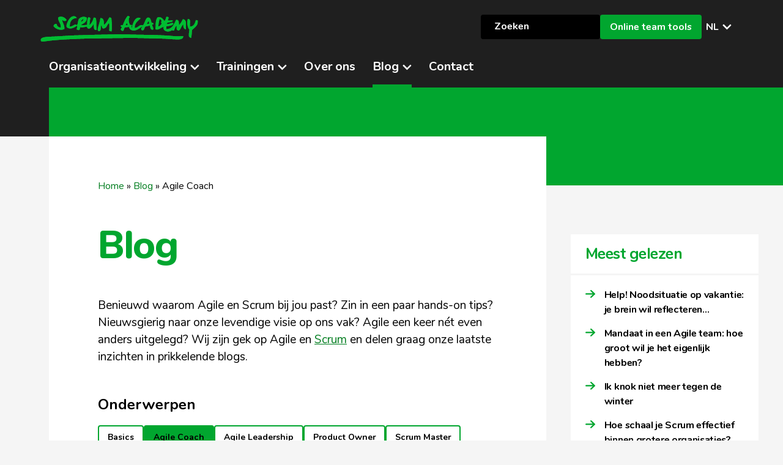

--- FILE ---
content_type: text/html; charset=UTF-8
request_url: https://scrumacademy.nl/blog/category/agile-coach/
body_size: 12647
content:
<!DOCTYPE html><html><head><meta name='robots' content='index, follow, max-image-preview:large, max-snippet:-1, max-video-preview:-1' /> <script id="cookieyes" type="text/javascript" src="https://cdn-cookieyes.com/client_data/52ceceeb0358c069698252a1/script.js"></script> <link media="all" href="https://scrumacademy.nl/wp-content/cache/autoptimize/css/autoptimize_07725e526a02c8a4721ad49b70bbe12f.css" rel="stylesheet"><link media="print" href="https://scrumacademy.nl/wp-content/cache/autoptimize/css/autoptimize_1a01159a66f269b4aa7dc87ba169127b.css" rel="stylesheet"><title>Agile Coach - Scrum Academy</title><meta name="description" content="Agile Coach en Scrum Academy: help teams en organisaties om ultiem te presteren. Door mensen te helpen hun werk steeds meer Agile in te richten." /><link rel="canonical" href="https://scrumacademy.nl/blog/category/agile-coach/" /><link rel="next" href="https://scrumacademy.nl/blog/category/agile-coach/page/2/" /><meta property="og:locale" content="nl_NL" /><meta property="og:type" content="article" /><meta property="og:title" content="Agile Coach - Scrum Academy" /><meta property="og:description" content="Agile Coach en Scrum Academy: help teams en organisaties om ultiem te presteren. Door mensen te helpen hun werk steeds meer Agile in te richten." /><meta property="og:url" content="https://scrumacademy.nl/blog/category/agile-coach/" /><meta property="og:site_name" content="Scrum Academy" /><meta property="og:image" content="https://scrumacademy.nl/wp-content/uploads/2021/07/defaultog.jpg" /><meta property="og:image:width" content="1281" /><meta property="og:image:height" content="630" /><meta property="og:image:type" content="image/jpeg" /><meta name="twitter:card" content="summary_large_image" /> <script type="application/ld+json" class="yoast-schema-graph">{"@context":"https://schema.org","@graph":[{"@type":"CollectionPage","@id":"https://scrumacademy.nl/blog/category/agile-coach/","url":"https://scrumacademy.nl/blog/category/agile-coach/","name":"Agile Coach - Scrum Academy","isPartOf":{"@id":"https://scrumacademy.nl/#website"},"primaryImageOfPage":{"@id":"https://scrumacademy.nl/blog/category/agile-coach/#primaryimage"},"image":{"@id":"https://scrumacademy.nl/blog/category/agile-coach/#primaryimage"},"thumbnailUrl":"https://scrumacademy.nl/wp-content/uploads/2025/04/SA-social-posts-0420252.jpg","description":"Agile Coach en Scrum Academy: help teams en organisaties om ultiem te presteren. Door mensen te helpen hun werk steeds meer Agile in te richten.","breadcrumb":{"@id":"https://scrumacademy.nl/blog/category/agile-coach/#breadcrumb"},"inLanguage":"nl-NL"},{"@type":"ImageObject","inLanguage":"nl-NL","@id":"https://scrumacademy.nl/blog/category/agile-coach/#primaryimage","url":"https://scrumacademy.nl/wp-content/uploads/2025/04/SA-social-posts-0420252.jpg","contentUrl":"https://scrumacademy.nl/wp-content/uploads/2025/04/SA-social-posts-0420252.jpg","width":1280,"height":720},{"@type":"BreadcrumbList","@id":"https://scrumacademy.nl/blog/category/agile-coach/#breadcrumb","itemListElement":[{"@type":"ListItem","position":1,"name":"Home","item":"https://scrumacademy.nl/"},{"@type":"ListItem","position":2,"name":"Blog","item":"https://scrumacademy.nl/blog/"},{"@type":"ListItem","position":3,"name":"Agile Coach"}]},{"@type":"WebSite","@id":"https://scrumacademy.nl/#website","url":"https://scrumacademy.nl/","name":"Scrum Academy","description":"Agile Coaching &amp; Training","publisher":{"@id":"https://scrumacademy.nl/#organization"},"potentialAction":[{"@type":"SearchAction","target":{"@type":"EntryPoint","urlTemplate":"https://scrumacademy.nl/?s={search_term_string}"},"query-input":{"@type":"PropertyValueSpecification","valueRequired":true,"valueName":"search_term_string"}}],"inLanguage":"nl-NL"},{"@type":"Organization","@id":"https://scrumacademy.nl/#organization","name":"Scrum Academy","url":"https://scrumacademy.nl/","logo":{"@type":"ImageObject","inLanguage":"nl-NL","@id":"https://scrumacademy.nl/#/schema/logo/image/","url":"https://scrumacademy.nl/wp-content/uploads/2018/05/scrum-academy-logo.png","contentUrl":"https://scrumacademy.nl/wp-content/uploads/2018/05/scrum-academy-logo.png","width":228,"height":38,"caption":"Scrum Academy"},"image":{"@id":"https://scrumacademy.nl/#/schema/logo/image/"}}]}</script> <link rel='dns-prefetch' href='//cdnjs.cloudflare.com' /><link rel="alternate" type="application/rss+xml" title="Scrum Academy &raquo; Agile Coach categorie feed" href="https://scrumacademy.nl/blog/category/agile-coach/feed/" /><link rel='stylesheet' id='dashicons-css' href='https://scrumacademy.nl/wp-includes/css/dashicons.min.css?ver=6.8.3' type='text/css' media='all' /> <script type="text/javascript" defer='defer' src="https://cdnjs.cloudflare.com/ajax/libs/font-awesome/6.1.1/js/all.min.js?ver=1" id="fontawesome-js"></script> <link rel="https://api.w.org/" href="https://scrumacademy.nl/wp-json/" /><link rel="alternate" title="JSON" type="application/json" href="https://scrumacademy.nl/wp-json/wp/v2/categories/44" /><link rel="EditURI" type="application/rsd+xml" title="RSD" href="https://scrumacademy.nl/xmlrpc.php?rsd" /><meta name="generator" content="WordPress 6.8.3" /><meta name="generator" content="WPML ver:4.8.6 stt:37,1;" /><link rel="llms-sitemap" href="https://scrumacademy.nl/llms.txt" /><link rel="icon" href="https://scrumacademy.nl/wp-content/uploads/2018/06/cropped-favicon-groot-150x150.png" sizes="32x32" /><link rel="icon" href="https://scrumacademy.nl/wp-content/uploads/2018/06/cropped-favicon-groot-300x300.png" sizes="192x192" /><link rel="apple-touch-icon" href="https://scrumacademy.nl/wp-content/uploads/2018/06/cropped-favicon-groot-300x300.png" /><meta name="msapplication-TileImage" content="https://scrumacademy.nl/wp-content/uploads/2018/06/cropped-favicon-groot-300x300.png" /><meta name="viewport" content="width=device-width, initial-scale=1" /></head><body class="archive category category-agile-coach category-44 wp-embed-responsive wp-theme-scrumacademy rltdpstsplgn_scrumacademy.nl post-zo-stap-je-uit-de-5-valkuilen-van-de-agile-coach" id="post-18122"><noscript><iframe src="https://www.googletagmanager.com/ns.html?id=GTM-NTWFV6"
 height="0" width="0" style="display:none;visibility:hidden"></iframe></noscript><header class="main-header"><div class="content-wrapper"> <a href="https://scrumacademy.nl"><noscript><img class="logo" src="https://scrumacademy.nl/wp-content/themes/scrumacademy/assets/img/scrum_acadamy.svg" width="210" alt="Scrum Academy" title="Scrum Academy"></noscript><img class="lazyload logo" src='data:image/svg+xml,%3Csvg%20xmlns=%22http://www.w3.org/2000/svg%22%20viewBox=%220%200%20210%20140%22%3E%3C/svg%3E' data-src="https://scrumacademy.nl/wp-content/themes/scrumacademy/assets/img/scrum_acadamy.svg" width="210" alt="Scrum Academy" title="Scrum Academy"></a><div id="menu-icon"><span class="first"></span><span class="second"></span><span class="third"></span></div><section class="header-widget desktop-view"><div class="header-widget"><form role="search" method="get" action="https://scrumacademy.nl/" class="wp-block-search__button-outside wp-block-search__icon-button wp-block-search"    ><label class="wp-block-search__label screen-reader-text" for="wp-block-search__input-1" >Zoeken</label><div class="wp-block-search__inside-wrapper " ><input class="wp-block-search__input" id="wp-block-search__input-1" placeholder="Zoeken" value="" type="search" name="s" required /><button aria-label="Zoeken" class="wp-block-search__button has-icon wp-element-button" type="submit" ><svg class="search-icon" viewBox="0 0 24 24" width="24" height="24"> <path d="M13 5c-3.3 0-6 2.7-6 6 0 1.4.5 2.7 1.3 3.7l-3.8 3.8 1.1 1.1 3.8-3.8c1 .8 2.3 1.3 3.7 1.3 3.3 0 6-2.7 6-6S16.3 5 13 5zm0 10.5c-2.5 0-4.5-2-4.5-4.5s2-4.5 4.5-4.5 4.5 2 4.5 4.5-2 4.5-4.5 4.5z"></path> </svg></button></div></form></div><div class="header-widget"><div class="wp-block-buttons is-layout-flex wp-block-buttons-is-layout-flex"><div class="wp-block-button"><a class="wp-block-button__link has-background-color has-primary-background-color has-text-color has-background has-link-color wp-element-button" href="https://tools.scrumacademy.nl/nl/">Online team tools</a></div></div></div><div class="header-widget"></div><div class="header-widget"></div><div class="menu-item-has-children language-item lang-desktop"> <a href="https://scrumacademy.nl/blog/category/agile-coach/" class="drop">NL</a><ul class="sub-menu"><li class="menu-item menu-item-type-post_type menu-item-object-page"><a href="https://scrumacademy.nl/blog/category/agile-coach/">Nederlands</a></li><li class="menu-item menu-item-type-post_type menu-item-object-page"><a href="https://scrumacademy.nl/en/blog/category/agile-coach-en/">English</a></li></div></section><nav><ul class="expand"><li class="has-mega-dropdown agile-transfrmaties-menu-item"> <a href="https://scrumacademy.nl/organisatieontwikkeling" class="drop">Organisatieontwikkeling</a><ul class="mega-dropdown"><div class="row content-wrapper includes-query"><li id="menu-item-19237" class="header cat-list full menu-item menu-item-type-post_type menu-item-object-page menu-item-has-children menu-item-19237"><a href="https://scrumacademy.nl/organisatieontwikkeling/"><noscript><img width="57" height="75" src="https://scrumacademy.nl/wp-content/uploads/2025/07/Scrum-Academy-icon_Agile-Leiderschap-DIAP.svg" class="_mi _before _image" alt="" aria-hidden="true" decoding="async" /></noscript><img width="57" height="75" src='data:image/svg+xml,%3Csvg%20xmlns=%22http://www.w3.org/2000/svg%22%20viewBox=%220%200%2057%2075%22%3E%3C/svg%3E' data-src="https://scrumacademy.nl/wp-content/uploads/2025/07/Scrum-Academy-icon_Agile-Leiderschap-DIAP.svg" class="lazyload _mi _before _image" alt="" aria-hidden="true" decoding="async" /><span>Organisatieontwikkeling<span class="menu-item-description">Vergroot impact en werkgeluk</><span></a><ul><li id="menu-item-14673" class="menu-item menu-item-type-post_type menu-item-object-training menu-item-14673"><a href="https://scrumacademy.nl/training/agile-kickstart-voor-teams/">Agile kickstart voor teams</a></li><li id="menu-item-14671" class="menu-item menu-item-type-post_type menu-item-object-training menu-item-14671"><a href="https://scrumacademy.nl/training/agile-coaching-on-the-job/">Coaching on the job</a></li><li id="menu-item-15939" class="menu-item menu-item-type-post_type menu-item-object-training menu-item-15939"><a href="https://scrumacademy.nl/training/transformatie-coaching-voor-bedrijven/">Transformatiebegeleiding</a></li><li id="menu-item-19236" class="nav-button menu-item menu-item-type-post_type menu-item-object-page menu-item-19236"><a href="https://scrumacademy.nl/organisatieontwikkeling/">Organisatieontwikkeling overzicht</a></li></ul></li><li class="fill-width"><header class="cat-list full cases"> <a href="https://scrumacademy.nl/blog/category/inspiratie/"><figure class="cases white"></figure> <span class="description-wrapper"><h4 class="natural-flow">Inspiratie</h4> <span class="menu-item-description">Blogs en cases over organisatieontwikkeling</span> </span> </a></header><div><span class="flex-helper"> <a class="blog-link" href="https://scrumacademy.nl/blog/hebben-we-in-2026-eigenlijk-nog-wel-agile-coaches-en-adviseurs-nodig/"> Hebben we in 2026 eigenlijk nog wel coaches en adviseurs nodig?</a> <a class="blog-link" href="https://scrumacademy.nl/blog/ik-knok-niet-meer-tegen-de-winter/"> Ik knok niet meer tegen de winter</a> <a class="blog-link" href="https://scrumacademy.nl/blog/waarom-duurt-besluitvorming-lang-in-organisaties-en-hoe-helpt-agile-sneller-besluitvorming/"> Waarom duurt besluitvorming lang in organisaties en hoe helpt Agile sneller beslissen?</a> <a class="blog-link desktop" href="https://scrumacademy.nl/blog/hebben-we-in-2026-eigenlijk-nog-wel-agile-coaches-en-adviseurs-nodig/"><figure> <img width="300" height="169" src="https://scrumacademy.nl/wp-content/uploads/2026/01/3-300x169.png" class=" wp-post-image" alt="Agile coaches en adviseurs in 2026" decoding="async" fetchpriority="high" srcset="https://scrumacademy.nl/wp-content/uploads/2026/01/3-300x169.png 300w, https://scrumacademy.nl/wp-content/uploads/2026/01/3-1024x576.png 1024w, https://scrumacademy.nl/wp-content/uploads/2026/01/3-768x432.png 768w, https://scrumacademy.nl/wp-content/uploads/2026/01/3-1536x864.png 1536w, https://scrumacademy.nl/wp-content/uploads/2026/01/3-scaled.png 2048w" sizes="(max-width: 300px) 100vw, 300px" /></figure> </a> <a class="blog-link desktop" href="https://scrumacademy.nl/blog/ik-knok-niet-meer-tegen-de-winter/"><figure> <noscript><img width="300" height="200" src="https://scrumacademy.nl/wp-content/uploads/2025/12/woman-in-the-forest-holding-leaves-2024-12-04-12-33-42-utc-300x200.jpg" class=" wp-post-image" alt="Ik knok niet meer tegen de winter" decoding="async" srcset="https://scrumacademy.nl/wp-content/uploads/2025/12/woman-in-the-forest-holding-leaves-2024-12-04-12-33-42-utc-300x200.jpg 300w, https://scrumacademy.nl/wp-content/uploads/2025/12/woman-in-the-forest-holding-leaves-2024-12-04-12-33-42-utc-1024x683.jpg 1024w, https://scrumacademy.nl/wp-content/uploads/2025/12/woman-in-the-forest-holding-leaves-2024-12-04-12-33-42-utc-768x512.jpg 768w, https://scrumacademy.nl/wp-content/uploads/2025/12/woman-in-the-forest-holding-leaves-2024-12-04-12-33-42-utc-1536x1024.jpg 1536w, https://scrumacademy.nl/wp-content/uploads/2025/12/woman-in-the-forest-holding-leaves-2024-12-04-12-33-42-utc-scaled.jpg 2048w, https://scrumacademy.nl/wp-content/uploads/2025/12/woman-in-the-forest-holding-leaves-2024-12-04-12-33-42-utc-240x160.jpg 240w" sizes="(max-width: 300px) 100vw, 300px" /></noscript><img width="300" height="200" src='data:image/svg+xml,%3Csvg%20xmlns=%22http://www.w3.org/2000/svg%22%20viewBox=%220%200%20300%20200%22%3E%3C/svg%3E' data-src="https://scrumacademy.nl/wp-content/uploads/2025/12/woman-in-the-forest-holding-leaves-2024-12-04-12-33-42-utc-300x200.jpg" class="lazyload  wp-post-image" alt="Ik knok niet meer tegen de winter" decoding="async" data-srcset="https://scrumacademy.nl/wp-content/uploads/2025/12/woman-in-the-forest-holding-leaves-2024-12-04-12-33-42-utc-300x200.jpg 300w, https://scrumacademy.nl/wp-content/uploads/2025/12/woman-in-the-forest-holding-leaves-2024-12-04-12-33-42-utc-1024x683.jpg 1024w, https://scrumacademy.nl/wp-content/uploads/2025/12/woman-in-the-forest-holding-leaves-2024-12-04-12-33-42-utc-768x512.jpg 768w, https://scrumacademy.nl/wp-content/uploads/2025/12/woman-in-the-forest-holding-leaves-2024-12-04-12-33-42-utc-1536x1024.jpg 1536w, https://scrumacademy.nl/wp-content/uploads/2025/12/woman-in-the-forest-holding-leaves-2024-12-04-12-33-42-utc-scaled.jpg 2048w, https://scrumacademy.nl/wp-content/uploads/2025/12/woman-in-the-forest-holding-leaves-2024-12-04-12-33-42-utc-240x160.jpg 240w" data-sizes="(max-width: 300px) 100vw, 300px" /></figure> </a> <a class="blog-link desktop" href="https://scrumacademy.nl/blog/waarom-duurt-besluitvorming-lang-in-organisaties-en-hoe-helpt-agile-sneller-besluitvorming/"><figure> <noscript><img width="300" height="129" src="https://scrumacademy.nl/wp-content/uploads/2025/11/Snellere-besluitvorming-300x129.png" class=" wp-post-image" alt="Snellere besluitvorming" decoding="async" srcset="https://scrumacademy.nl/wp-content/uploads/2025/11/Snellere-besluitvorming-300x129.png 300w, https://scrumacademy.nl/wp-content/uploads/2025/11/Snellere-besluitvorming-1024x440.png 1024w, https://scrumacademy.nl/wp-content/uploads/2025/11/Snellere-besluitvorming-768x330.png 768w, https://scrumacademy.nl/wp-content/uploads/2025/11/Snellere-besluitvorming-1536x659.png 1536w, https://scrumacademy.nl/wp-content/uploads/2025/11/Snellere-besluitvorming-318x136.png 318w, https://scrumacademy.nl/wp-content/uploads/2025/11/Snellere-besluitvorming.png 1717w" sizes="(max-width: 300px) 100vw, 300px" /></noscript><img width="300" height="129" src='data:image/svg+xml,%3Csvg%20xmlns=%22http://www.w3.org/2000/svg%22%20viewBox=%220%200%20300%20129%22%3E%3C/svg%3E' data-src="https://scrumacademy.nl/wp-content/uploads/2025/11/Snellere-besluitvorming-300x129.png" class="lazyload  wp-post-image" alt="Snellere besluitvorming" decoding="async" data-srcset="https://scrumacademy.nl/wp-content/uploads/2025/11/Snellere-besluitvorming-300x129.png 300w, https://scrumacademy.nl/wp-content/uploads/2025/11/Snellere-besluitvorming-1024x440.png 1024w, https://scrumacademy.nl/wp-content/uploads/2025/11/Snellere-besluitvorming-768x330.png 768w, https://scrumacademy.nl/wp-content/uploads/2025/11/Snellere-besluitvorming-1536x659.png 1536w, https://scrumacademy.nl/wp-content/uploads/2025/11/Snellere-besluitvorming-318x136.png 318w, https://scrumacademy.nl/wp-content/uploads/2025/11/Snellere-besluitvorming.png 1717w" data-sizes="(max-width: 300px) 100vw, 300px" /></figure> </a> </span><div class="mobile nav-button"> <a href="https://scrumacademy.nl/blog/category/inspiratie/">Meer inspiratie</a></div></div><div class="desktop nav-button"> <a href="https://scrumacademy.nl/blog/category/inspiratie/">Meer inspiratie</a></div></li></div></ul></li><li id="menu-item-19199" class="has-mega-dropdown training-menu-item drop menu-item menu-item-type-post_type menu-item-object-page menu-item-has-children menu-item-19199"><a href="https://scrumacademy.nl/trainingen/">Trainingen</a><ul class="mega-dropdown col-four"><div class="row content-wrapper"><li id="menu-item-19230" class="header cat-list menu-item menu-item-type-post_type menu-item-object-page menu-item-has-children menu-item-19230"><a href="https://scrumacademy.nl/in-company-trainingen/"><noscript><img width="66" height="64" src="https://scrumacademy.nl/wp-content/uploads/2025/07/Scrum-Academy-icon_In-Company-DIAP.svg" class="_mi _before _image" alt="" aria-hidden="true" decoding="async" /></noscript><img width="66" height="64" src='data:image/svg+xml,%3Csvg%20xmlns=%22http://www.w3.org/2000/svg%22%20viewBox=%220%200%2066%2064%22%3E%3C/svg%3E' data-src="https://scrumacademy.nl/wp-content/uploads/2025/07/Scrum-Academy-icon_In-Company-DIAP.svg" class="lazyload _mi _before _image" alt="" aria-hidden="true" decoding="async" /><span>Incompany trainingen<span class="menu-item-description">Bij jou op locatie, met jouw praktijk</><span></a><ul><li id="menu-item-14691" class="menu-item menu-item-type-post_type menu-item-object-training menu-item-14691"><a href="https://scrumacademy.nl/training/agile-in-1-dag-team-training-incompany/">Agile in 1 dag</a></li><li id="menu-item-14690" class="menu-item menu-item-type-post_type menu-item-object-training menu-item-14690"><a href="https://scrumacademy.nl/training/agile-kickstart-voor-teams/">Agile kickstart voor teams</a></li><li id="menu-item-14694" class="menu-item menu-item-type-post_type menu-item-object-training menu-item-14694"><a href="https://scrumacademy.nl/training/agile-en-scrum-lego-game/">Agile en Scrum LEGO Simulatie</a></li><li id="menu-item-14692" class="menu-item menu-item-type-post_type menu-item-object-training menu-item-14692"><a href="https://scrumacademy.nl/training/product-owner-expert-coaching-track/">Product Owner Master Track</a></li><li id="menu-item-14688" class="menu-item menu-item-type-post_type menu-item-object-training menu-item-14688"><a href="https://scrumacademy.nl/training/design-thinking-lean-startup-training/">Design Thinking &#038; Lean Start-Up training</a></li><li id="menu-item-14683" class="menu-item menu-item-type-post_type menu-item-object-training menu-item-14683"><a href="https://scrumacademy.nl/training/leading-safe-safe-agilist-training/">Leading SAFe (SAFe Agilist) training</a></li><li id="menu-item-19985" class="menu-item menu-item-type-post_type menu-item-object-training menu-item-19985"><a href="https://scrumacademy.nl/training/obeya-training/">Obeya Training</a></li><li id="menu-item-19231" class="nav-button menu-item menu-item-type-post_type menu-item-object-page menu-item-19231"><a href="https://scrumacademy.nl/in-company-trainingen/">Alle incompany trainingen</a></li></ul></li><li id="menu-item-19223" class="header cat-list menu-item menu-item-type-post_type menu-item-object-page menu-item-has-children menu-item-19223"><a href="https://scrumacademy.nl/open-trainingen/"><noscript><img width="69" height="64" src="https://scrumacademy.nl/wp-content/uploads/2025/07/Scrum-Academy-icon_Scrum-Master-Agile-Coach-DIAP.svg" class="_mi _before _image" alt="" aria-hidden="true" decoding="async" /></noscript><img width="69" height="64" src='data:image/svg+xml,%3Csvg%20xmlns=%22http://www.w3.org/2000/svg%22%20viewBox=%220%200%2069%2064%22%3E%3C/svg%3E' data-src="https://scrumacademy.nl/wp-content/uploads/2025/07/Scrum-Academy-icon_Scrum-Master-Agile-Coach-DIAP.svg" class="lazyload _mi _before _image" alt="" aria-hidden="true" decoding="async" /><span>Open trainingen<span class="menu-item-description">Vergroot de Agile mindset</><span></a><ul><li id="menu-item-14679" class="menu-item menu-item-type-post_type menu-item-object-training menu-item-14679"><a href="https://scrumacademy.nl/training/scrum-master-training/">Scrum Master Training I</a></li><li id="menu-item-14680" class="menu-item menu-item-type-post_type menu-item-object-training menu-item-14680"><a href="https://scrumacademy.nl/training/scrum-master-training-advanced/">Scrum Master Training II</a></li><li id="menu-item-14685" class="menu-item menu-item-type-post_type menu-item-object-training menu-item-14685"><a href="https://scrumacademy.nl/training/product-owner-training/">Product Owner Training I</a></li><li id="menu-item-14686" class="menu-item menu-item-type-post_type menu-item-object-training menu-item-14686"><a href="https://scrumacademy.nl/training/product-owner-training-ii/">Product Owner Training II – Advanced</a></li><li id="menu-item-20041" class="menu-item menu-item-type-post_type menu-item-object-training menu-item-20041"><a href="https://scrumacademy.nl/training/agile-team-coach-training/">Agile Team Coach Training</a></li><li id="menu-item-19227" class="nav-button menu-item menu-item-type-post_type menu-item-object-page menu-item-19227"><a href="https://scrumacademy.nl/open-trainingen/">Alle open trainingen</a></li></ul></li></ul></li><li class="has-mega-dropdown blog-menu-item"> <a href="https://scrumacademy.nl/blog/" class="drop">Blog</a><ul class="mega-dropdown"><div class="row content-wrapper includes-query"><li class="full header cat-list"> <a href="https://scrumacademy.nl/blog/"><h4 class="natural-flow">Categorieën</h4> </a><div class="menu-blog-categorie-menu-container"><ul id="menu-blog-categorie-menu" class="menu"><li id="menu-item-6829" class="menu-item menu-item-type-taxonomy menu-item-object-category menu-item-6829"><a href="https://scrumacademy.nl/blog/category/agile-scrum-basics/">Basics</a></li><li id="menu-item-6830" class="menu-item menu-item-type-taxonomy menu-item-object-category current-menu-item menu-item-6830"><a href="https://scrumacademy.nl/blog/category/agile-coach/" aria-current="page">Agile Coach</a></li><li id="menu-item-6831" class="menu-item menu-item-type-taxonomy menu-item-object-category menu-item-6831"><a href="https://scrumacademy.nl/blog/category/agile-leadership/">Agile Leadership</a></li><li id="menu-item-6832" class="menu-item menu-item-type-taxonomy menu-item-object-category menu-item-6832"><a href="https://scrumacademy.nl/blog/category/product-owner/">Product Owner</a></li><li id="menu-item-6833" class="menu-item menu-item-type-taxonomy menu-item-object-category menu-item-6833"><a href="https://scrumacademy.nl/blog/category/scrum-master/">Scrum Master</a></li><li id="menu-item-19244" class="menu-item menu-item-type-taxonomy menu-item-object-category menu-item-19244"><a href="https://scrumacademy.nl/blog/category/cases/">Cases</a></li></ul></div><div class="nav-button mobile"> <a  href="https://scrumacademy.nl/blog/">Blog overzicht</a></div></li><li class="fill-width desktop"><header class="cat-list full"> <a href="https://scrumacademy.nl/blog/"><h4 class="natural-flow">Laatste berichten</h4> </a></header><div><span class="flex-helper"> <a class="blog-link" href="https://scrumacademy.nl/blog/organisatieontwikkeling-in-het-onderwijs/"> Onderwijsvernieuwing zonder wéér een extra programma? </a> <a class="blog-link" href="https://scrumacademy.nl/blog/de-zorg-versterken-zonder-haar-te-onderbreken/"> De zorg versterken, zonder haar te onderbreken? </a> <a class="blog-link" href="https://scrumacademy.nl/blog/hebben-we-in-2026-eigenlijk-nog-wel-agile-coaches-en-adviseurs-nodig/"> Hebben we in 2026 eigenlijk nog wel coaches en adviseurs nodig? </a> <a class="blog-link desktop" href="https://scrumacademy.nl/blog/organisatieontwikkeling-in-het-onderwijs/"><figure> <noscript><img width="300" height="200" src="https://scrumacademy.nl/wp-content/uploads/2026/01/female-speaker-giving-a-presentation-during-busine-2026-01-06-10-30-15-utc-300x200.jpg" class=" wp-post-image" alt="" decoding="async" srcset="https://scrumacademy.nl/wp-content/uploads/2026/01/female-speaker-giving-a-presentation-during-busine-2026-01-06-10-30-15-utc-300x200.jpg 300w, https://scrumacademy.nl/wp-content/uploads/2026/01/female-speaker-giving-a-presentation-during-busine-2026-01-06-10-30-15-utc-1024x683.jpg 1024w, https://scrumacademy.nl/wp-content/uploads/2026/01/female-speaker-giving-a-presentation-during-busine-2026-01-06-10-30-15-utc-768x512.jpg 768w, https://scrumacademy.nl/wp-content/uploads/2026/01/female-speaker-giving-a-presentation-during-busine-2026-01-06-10-30-15-utc-1536x1024.jpg 1536w, https://scrumacademy.nl/wp-content/uploads/2026/01/female-speaker-giving-a-presentation-during-busine-2026-01-06-10-30-15-utc-scaled.jpg 2048w" sizes="(max-width: 300px) 100vw, 300px" /></noscript><img width="300" height="200" src='data:image/svg+xml,%3Csvg%20xmlns=%22http://www.w3.org/2000/svg%22%20viewBox=%220%200%20300%20200%22%3E%3C/svg%3E' data-src="https://scrumacademy.nl/wp-content/uploads/2026/01/female-speaker-giving-a-presentation-during-busine-2026-01-06-10-30-15-utc-300x200.jpg" class="lazyload  wp-post-image" alt="" decoding="async" data-srcset="https://scrumacademy.nl/wp-content/uploads/2026/01/female-speaker-giving-a-presentation-during-busine-2026-01-06-10-30-15-utc-300x200.jpg 300w, https://scrumacademy.nl/wp-content/uploads/2026/01/female-speaker-giving-a-presentation-during-busine-2026-01-06-10-30-15-utc-1024x683.jpg 1024w, https://scrumacademy.nl/wp-content/uploads/2026/01/female-speaker-giving-a-presentation-during-busine-2026-01-06-10-30-15-utc-768x512.jpg 768w, https://scrumacademy.nl/wp-content/uploads/2026/01/female-speaker-giving-a-presentation-during-busine-2026-01-06-10-30-15-utc-1536x1024.jpg 1536w, https://scrumacademy.nl/wp-content/uploads/2026/01/female-speaker-giving-a-presentation-during-busine-2026-01-06-10-30-15-utc-scaled.jpg 2048w" data-sizes="(max-width: 300px) 100vw, 300px" /></figure> </a> <a class="blog-link desktop" href="https://scrumacademy.nl/blog/de-zorg-versterken-zonder-haar-te-onderbreken/"><figure> <noscript><img width="300" height="200" src="https://scrumacademy.nl/wp-content/uploads/2026/01/mid-adult-female-medical-worker-in-scrubs-standing-2026-01-09-12-09-35-utc-300x200.jpg" class=" wp-post-image" alt="" decoding="async" srcset="https://scrumacademy.nl/wp-content/uploads/2026/01/mid-adult-female-medical-worker-in-scrubs-standing-2026-01-09-12-09-35-utc-300x200.jpg 300w, https://scrumacademy.nl/wp-content/uploads/2026/01/mid-adult-female-medical-worker-in-scrubs-standing-2026-01-09-12-09-35-utc-1024x683.jpg 1024w, https://scrumacademy.nl/wp-content/uploads/2026/01/mid-adult-female-medical-worker-in-scrubs-standing-2026-01-09-12-09-35-utc-768x512.jpg 768w, https://scrumacademy.nl/wp-content/uploads/2026/01/mid-adult-female-medical-worker-in-scrubs-standing-2026-01-09-12-09-35-utc-1536x1024.jpg 1536w, https://scrumacademy.nl/wp-content/uploads/2026/01/mid-adult-female-medical-worker-in-scrubs-standing-2026-01-09-12-09-35-utc-scaled.jpg 2048w" sizes="(max-width: 300px) 100vw, 300px" /></noscript><img width="300" height="200" src='data:image/svg+xml,%3Csvg%20xmlns=%22http://www.w3.org/2000/svg%22%20viewBox=%220%200%20300%20200%22%3E%3C/svg%3E' data-src="https://scrumacademy.nl/wp-content/uploads/2026/01/mid-adult-female-medical-worker-in-scrubs-standing-2026-01-09-12-09-35-utc-300x200.jpg" class="lazyload  wp-post-image" alt="" decoding="async" data-srcset="https://scrumacademy.nl/wp-content/uploads/2026/01/mid-adult-female-medical-worker-in-scrubs-standing-2026-01-09-12-09-35-utc-300x200.jpg 300w, https://scrumacademy.nl/wp-content/uploads/2026/01/mid-adult-female-medical-worker-in-scrubs-standing-2026-01-09-12-09-35-utc-1024x683.jpg 1024w, https://scrumacademy.nl/wp-content/uploads/2026/01/mid-adult-female-medical-worker-in-scrubs-standing-2026-01-09-12-09-35-utc-768x512.jpg 768w, https://scrumacademy.nl/wp-content/uploads/2026/01/mid-adult-female-medical-worker-in-scrubs-standing-2026-01-09-12-09-35-utc-1536x1024.jpg 1536w, https://scrumacademy.nl/wp-content/uploads/2026/01/mid-adult-female-medical-worker-in-scrubs-standing-2026-01-09-12-09-35-utc-scaled.jpg 2048w" data-sizes="(max-width: 300px) 100vw, 300px" /></figure> </a> <a class="blog-link desktop" href="https://scrumacademy.nl/blog/hebben-we-in-2026-eigenlijk-nog-wel-agile-coaches-en-adviseurs-nodig/"><figure> <noscript><img width="300" height="169" src="https://scrumacademy.nl/wp-content/uploads/2026/01/3-300x169.png" class=" wp-post-image" alt="Agile coaches en adviseurs in 2026" decoding="async" srcset="https://scrumacademy.nl/wp-content/uploads/2026/01/3-300x169.png 300w, https://scrumacademy.nl/wp-content/uploads/2026/01/3-1024x576.png 1024w, https://scrumacademy.nl/wp-content/uploads/2026/01/3-768x432.png 768w, https://scrumacademy.nl/wp-content/uploads/2026/01/3-1536x864.png 1536w, https://scrumacademy.nl/wp-content/uploads/2026/01/3-scaled.png 2048w" sizes="(max-width: 300px) 100vw, 300px" /></noscript><img width="300" height="169" src='data:image/svg+xml,%3Csvg%20xmlns=%22http://www.w3.org/2000/svg%22%20viewBox=%220%200%20300%20169%22%3E%3C/svg%3E' data-src="https://scrumacademy.nl/wp-content/uploads/2026/01/3-300x169.png" class="lazyload  wp-post-image" alt="Agile coaches en adviseurs in 2026" decoding="async" data-srcset="https://scrumacademy.nl/wp-content/uploads/2026/01/3-300x169.png 300w, https://scrumacademy.nl/wp-content/uploads/2026/01/3-1024x576.png 1024w, https://scrumacademy.nl/wp-content/uploads/2026/01/3-768x432.png 768w, https://scrumacademy.nl/wp-content/uploads/2026/01/3-1536x864.png 1536w, https://scrumacademy.nl/wp-content/uploads/2026/01/3-scaled.png 2048w" data-sizes="(max-width: 300px) 100vw, 300px" /></figure> </a> </span><div class="nav-button desktop"> <a  href="https://scrumacademy.nl/blog/">Blog overzicht</a></div></div></li></div></ul></li><li id="menu-item-19246" class="menu-item menu-item-type-post_type menu-item-object-page menu-item-19246"><a href="https://scrumacademy.nl/over-ons/">Over ons</a></li><li id="menu-item-19248" class="menu-item menu-item-type-post_type menu-item-object-page menu-item-19248"><a href="https://scrumacademy.nl/contact/">Contact</a></li><li class="menu-item menu-item-type-post_type menu-item-object-page menu-item-has-children language-item"> <a href="https://scrumacademy.nl/blog/category/agile-coach/">NL</a><ul class="sub-menu"><li class="menu-item menu-item-type-post_type menu-item-object-page"><a href="https://scrumacademy.nl/blog/category/agile-coach/">Nederlands</a></li><li class="menu-item menu-item-type-post_type menu-item-object-page"><a href="https://scrumacademy.nl/en/blog/category/agile-coach-en/">English</a></li></ul></li></ul><section class="header-widget mobile-view"><div class="header-widget"><form role="search" method="get" action="https://scrumacademy.nl/" class="wp-block-search__button-outside wp-block-search__icon-button wp-block-search"    ><label class="wp-block-search__label screen-reader-text" for="wp-block-search__input-2" >Zoeken</label><div class="wp-block-search__inside-wrapper " ><input class="wp-block-search__input" id="wp-block-search__input-2" placeholder="Zoeken" value="" type="search" name="s" required /><button aria-label="Zoeken" class="wp-block-search__button has-icon wp-element-button" type="submit" ><svg class="search-icon" viewBox="0 0 24 24" width="24" height="24"> <path d="M13 5c-3.3 0-6 2.7-6 6 0 1.4.5 2.7 1.3 3.7l-3.8 3.8 1.1 1.1 3.8-3.8c1 .8 2.3 1.3 3.7 1.3 3.3 0 6-2.7 6-6S16.3 5 13 5zm0 10.5c-2.5 0-4.5-2-4.5-4.5s2-4.5 4.5-4.5 4.5 2 4.5 4.5-2 4.5-4.5 4.5z"></path> </svg></button></div></form></div><div class="header-widget"><div class="wp-block-buttons is-layout-flex wp-block-buttons-is-layout-flex"><div class="wp-block-button"><a class="wp-block-button__link has-background-color has-primary-background-color has-text-color has-background has-link-color wp-element-button" href="https://tools.scrumacademy.nl/nl/">Online team tools</a></div></div></div><div class="header-widget"></div><div class="header-widget"></div></section></nav></div></header><section class="hero single default"><div class="content-wrapper"><div class="container"></div></div></section><div class="content-wrapper-columns"><section class="single-columns"><main><article><p id="breadcrumbs" class="page"> <span><span><a href="https://scrumacademy.nl/">Home</a></span> » <span><a href="https://scrumacademy.nl/blog/">Blog</a></span> » <span class="breadcrumb_last" aria-current="page">Agile Coach</span></span></p><h1 class="wp-block-heading">Blog</h1><p>Benieuwd waarom Agile en Scrum bij jou past? Zin in een paar hands-on tips? Nieuwsgierig naar onze levendige visie op ons vak? Agile een keer nét even anders uitgelegd? Wij zijn gek op Agile en <a href="https://scrumacademy.nl/blog/tag/scrum/">Scrum</a> en delen graag onze laatste inzichten in prikkelende blogs.</p> <script type='text/javascript' src='https://scrumacademy71329.activehosted.com/f/embed.php?static=0&id=13&697001EFB73C7&nostyles=0&preview=0'></script> <div class="blog-cat-nav"><h4>Onderwerpen</h4><nav><div class="menu-blog-categorie-menu-container"><ul id="menu-blog-categorie-menu-1" class="menu"><li class="menu-item menu-item-type-taxonomy menu-item-object-category menu-item-6829"><a href="https://scrumacademy.nl/blog/category/agile-scrum-basics/">Basics</a></li><li class="menu-item menu-item-type-taxonomy menu-item-object-category current-menu-item menu-item-6830"><a href="https://scrumacademy.nl/blog/category/agile-coach/" aria-current="page">Agile Coach</a></li><li class="menu-item menu-item-type-taxonomy menu-item-object-category menu-item-6831"><a href="https://scrumacademy.nl/blog/category/agile-leadership/">Agile Leadership</a></li><li class="menu-item menu-item-type-taxonomy menu-item-object-category menu-item-6832"><a href="https://scrumacademy.nl/blog/category/product-owner/">Product Owner</a></li><li class="menu-item menu-item-type-taxonomy menu-item-object-category menu-item-6833"><a href="https://scrumacademy.nl/blog/category/scrum-master/">Scrum Master</a></li><li class="menu-item menu-item-type-taxonomy menu-item-object-category menu-item-19244"><a href="https://scrumacademy.nl/blog/category/cases/">Cases</a></li></ul></div></nav></div><ul id="blog-posts"><li class="flex row-between"> <a class="compact-excerpt" href="https://scrumacademy.nl/blog/zo-stap-je-uit-de-5-valkuilen-van-de-agile-coach/"> <noscript><img width="300" height="169" src="https://scrumacademy.nl/wp-content/uploads/2025/04/SA-social-posts-0420252-300x169.jpg" class="attachment-medium size-medium wp-post-image" alt="" decoding="async" srcset="https://scrumacademy.nl/wp-content/uploads/2025/04/SA-social-posts-0420252-300x169.jpg 300w, https://scrumacademy.nl/wp-content/uploads/2025/04/SA-social-posts-0420252-1024x576.jpg 1024w, https://scrumacademy.nl/wp-content/uploads/2025/04/SA-social-posts-0420252-768x432.jpg 768w, https://scrumacademy.nl/wp-content/uploads/2025/04/SA-social-posts-0420252-284x160.jpg 284w, https://scrumacademy.nl/wp-content/uploads/2025/04/SA-social-posts-0420252.jpg 1280w" sizes="(max-width: 300px) 100vw, 300px" /></noscript><img width="300" height="169" src='data:image/svg+xml,%3Csvg%20xmlns=%22http://www.w3.org/2000/svg%22%20viewBox=%220%200%20300%20169%22%3E%3C/svg%3E' data-src="https://scrumacademy.nl/wp-content/uploads/2025/04/SA-social-posts-0420252-300x169.jpg" class="lazyload attachment-medium size-medium wp-post-image" alt="" decoding="async" data-srcset="https://scrumacademy.nl/wp-content/uploads/2025/04/SA-social-posts-0420252-300x169.jpg 300w, https://scrumacademy.nl/wp-content/uploads/2025/04/SA-social-posts-0420252-1024x576.jpg 1024w, https://scrumacademy.nl/wp-content/uploads/2025/04/SA-social-posts-0420252-768x432.jpg 768w, https://scrumacademy.nl/wp-content/uploads/2025/04/SA-social-posts-0420252-284x160.jpg 284w, https://scrumacademy.nl/wp-content/uploads/2025/04/SA-social-posts-0420252.jpg 1280w" data-sizes="(max-width: 300px) 100vw, 300px" /><div class="excerpt-content"><h4>Van klacht naar kracht, door 1 terechte opmerking op LinkedIn</h4> <small> door Gert-Jan Danenberg				| 25 april 2025 </small></div> </a></li><li class="flex row-between"> <a class="compact-excerpt" href="https://scrumacademy.nl/blog/de-7-stances-van-de-beste-agile-coaches/"> <noscript><img width="300" height="177" src="https://scrumacademy.nl/wp-content/uploads/2025/03/VB-20221028-2506-scaled-e1741075058264-300x177.jpg" class="attachment-medium size-medium wp-post-image" alt="" decoding="async" srcset="https://scrumacademy.nl/wp-content/uploads/2025/03/VB-20221028-2506-scaled-e1741075058264-300x177.jpg 300w, https://scrumacademy.nl/wp-content/uploads/2025/03/VB-20221028-2506-scaled-e1741075058264-1024x605.jpg 1024w, https://scrumacademy.nl/wp-content/uploads/2025/03/VB-20221028-2506-scaled-e1741075058264-768x454.jpg 768w, https://scrumacademy.nl/wp-content/uploads/2025/03/VB-20221028-2506-scaled-e1741075058264-1536x908.jpg 1536w, https://scrumacademy.nl/wp-content/uploads/2025/03/VB-20221028-2506-scaled-e1741075058264-2048x1210.jpg 2048w, https://scrumacademy.nl/wp-content/uploads/2025/03/VB-20221028-2506-scaled-e1741075058264-271x160.jpg 271w" sizes="(max-width: 300px) 100vw, 300px" /></noscript><img width="300" height="177" src='data:image/svg+xml,%3Csvg%20xmlns=%22http://www.w3.org/2000/svg%22%20viewBox=%220%200%20300%20177%22%3E%3C/svg%3E' data-src="https://scrumacademy.nl/wp-content/uploads/2025/03/VB-20221028-2506-scaled-e1741075058264-300x177.jpg" class="lazyload attachment-medium size-medium wp-post-image" alt="" decoding="async" data-srcset="https://scrumacademy.nl/wp-content/uploads/2025/03/VB-20221028-2506-scaled-e1741075058264-300x177.jpg 300w, https://scrumacademy.nl/wp-content/uploads/2025/03/VB-20221028-2506-scaled-e1741075058264-1024x605.jpg 1024w, https://scrumacademy.nl/wp-content/uploads/2025/03/VB-20221028-2506-scaled-e1741075058264-768x454.jpg 768w, https://scrumacademy.nl/wp-content/uploads/2025/03/VB-20221028-2506-scaled-e1741075058264-1536x908.jpg 1536w, https://scrumacademy.nl/wp-content/uploads/2025/03/VB-20221028-2506-scaled-e1741075058264-2048x1210.jpg 2048w, https://scrumacademy.nl/wp-content/uploads/2025/03/VB-20221028-2506-scaled-e1741075058264-271x160.jpg 271w" data-sizes="(max-width: 300px) 100vw, 300px" /><div class="excerpt-content"><h4>De 7 stances van de beste Agile Coaches </h4> <small> door Gert-Jan Danenberg				| 4 maart 2025 </small></div> </a></li><li class="flex row-between"> <a class="compact-excerpt" href="https://scrumacademy.nl/blog/dit-zijn-5-terugkerende-klachten-over-agile-coaches/"> <noscript><img width="300" height="200" src="https://scrumacademy.nl/wp-content/uploads/2025/03/VB-20221028-2122-300x200.jpg" class="attachment-medium size-medium wp-post-image" alt="" decoding="async" srcset="https://scrumacademy.nl/wp-content/uploads/2025/03/VB-20221028-2122-300x200.jpg 300w, https://scrumacademy.nl/wp-content/uploads/2025/03/VB-20221028-2122-1024x683.jpg 1024w, https://scrumacademy.nl/wp-content/uploads/2025/03/VB-20221028-2122-768x512.jpg 768w, https://scrumacademy.nl/wp-content/uploads/2025/03/VB-20221028-2122-1536x1024.jpg 1536w, https://scrumacademy.nl/wp-content/uploads/2025/03/VB-20221028-2122-2048x1366.jpg 2048w, https://scrumacademy.nl/wp-content/uploads/2025/03/VB-20221028-2122-240x160.jpg 240w" sizes="(max-width: 300px) 100vw, 300px" /></noscript><img width="300" height="200" src='data:image/svg+xml,%3Csvg%20xmlns=%22http://www.w3.org/2000/svg%22%20viewBox=%220%200%20300%20200%22%3E%3C/svg%3E' data-src="https://scrumacademy.nl/wp-content/uploads/2025/03/VB-20221028-2122-300x200.jpg" class="lazyload attachment-medium size-medium wp-post-image" alt="" decoding="async" data-srcset="https://scrumacademy.nl/wp-content/uploads/2025/03/VB-20221028-2122-300x200.jpg 300w, https://scrumacademy.nl/wp-content/uploads/2025/03/VB-20221028-2122-1024x683.jpg 1024w, https://scrumacademy.nl/wp-content/uploads/2025/03/VB-20221028-2122-768x512.jpg 768w, https://scrumacademy.nl/wp-content/uploads/2025/03/VB-20221028-2122-1536x1024.jpg 1536w, https://scrumacademy.nl/wp-content/uploads/2025/03/VB-20221028-2122-2048x1366.jpg 2048w, https://scrumacademy.nl/wp-content/uploads/2025/03/VB-20221028-2122-240x160.jpg 240w" data-sizes="(max-width: 300px) 100vw, 300px" /><div class="excerpt-content"><h4>Dit zijn 5 terugkerende klachten over Agile Coaches</h4> <small> door Gert-Jan Danenberg				| 27 februari 2025 </small></div> </a></li><li class="flex row-between"> <a class="compact-excerpt" href="https://scrumacademy.nl/blog/wat-is-een-organisatie-silo-en-hoe-doorbreek-je-het/"> <noscript><img width="300" height="200" src="https://scrumacademy.nl/wp-content/uploads/2024/04/Wat-is-silo-organisatie-300x200.jpeg" class="attachment-medium size-medium wp-post-image" alt="Wat is silo organisatie" decoding="async" srcset="https://scrumacademy.nl/wp-content/uploads/2024/04/Wat-is-silo-organisatie-300x200.jpeg 300w, https://scrumacademy.nl/wp-content/uploads/2024/04/Wat-is-silo-organisatie-1024x683.jpeg 1024w, https://scrumacademy.nl/wp-content/uploads/2024/04/Wat-is-silo-organisatie-768x512.jpeg 768w, https://scrumacademy.nl/wp-content/uploads/2024/04/Wat-is-silo-organisatie-1536x1024.jpeg 1536w, https://scrumacademy.nl/wp-content/uploads/2024/04/Wat-is-silo-organisatie-240x160.jpeg 240w, https://scrumacademy.nl/wp-content/uploads/2024/04/Wat-is-silo-organisatie.jpeg 1800w" sizes="(max-width: 300px) 100vw, 300px" /></noscript><img width="300" height="200" src='data:image/svg+xml,%3Csvg%20xmlns=%22http://www.w3.org/2000/svg%22%20viewBox=%220%200%20300%20200%22%3E%3C/svg%3E' data-src="https://scrumacademy.nl/wp-content/uploads/2024/04/Wat-is-silo-organisatie-300x200.jpeg" class="lazyload attachment-medium size-medium wp-post-image" alt="Wat is silo organisatie" decoding="async" data-srcset="https://scrumacademy.nl/wp-content/uploads/2024/04/Wat-is-silo-organisatie-300x200.jpeg 300w, https://scrumacademy.nl/wp-content/uploads/2024/04/Wat-is-silo-organisatie-1024x683.jpeg 1024w, https://scrumacademy.nl/wp-content/uploads/2024/04/Wat-is-silo-organisatie-768x512.jpeg 768w, https://scrumacademy.nl/wp-content/uploads/2024/04/Wat-is-silo-organisatie-1536x1024.jpeg 1536w, https://scrumacademy.nl/wp-content/uploads/2024/04/Wat-is-silo-organisatie-240x160.jpeg 240w, https://scrumacademy.nl/wp-content/uploads/2024/04/Wat-is-silo-organisatie.jpeg 1800w" data-sizes="(max-width: 300px) 100vw, 300px" /><div class="excerpt-content"><h4>Wat is een organisatie silo en hoe doorbreek je het?</h4> <small> door Gert-Jan Danenberg				| 30 april 2024 </small></div> </a></li><li class="flex row-between"> <a class="compact-excerpt" href="https://scrumacademy.nl/blog/steije-de-lat-in-vier-woorden/"> <noscript><img width="300" height="129" src="https://scrumacademy.nl/wp-content/uploads/2024/02/2O6A9515MarcoZwinkels-scaled-e1707475669649-300x129.jpg" class="attachment-medium size-medium wp-post-image" alt="" decoding="async" srcset="https://scrumacademy.nl/wp-content/uploads/2024/02/2O6A9515MarcoZwinkels-scaled-e1707475669649-300x129.jpg 300w, https://scrumacademy.nl/wp-content/uploads/2024/02/2O6A9515MarcoZwinkels-scaled-e1707475669649-1024x442.jpg 1024w, https://scrumacademy.nl/wp-content/uploads/2024/02/2O6A9515MarcoZwinkels-scaled-e1707475669649-768x331.jpg 768w, https://scrumacademy.nl/wp-content/uploads/2024/02/2O6A9515MarcoZwinkels-scaled-e1707475669649-1536x663.jpg 1536w, https://scrumacademy.nl/wp-content/uploads/2024/02/2O6A9515MarcoZwinkels-scaled-e1707475669649-2048x884.jpg 2048w, https://scrumacademy.nl/wp-content/uploads/2024/02/2O6A9515MarcoZwinkels-scaled-e1707475669649-318x137.jpg 318w" sizes="(max-width: 300px) 100vw, 300px" /></noscript><img width="300" height="129" src='data:image/svg+xml,%3Csvg%20xmlns=%22http://www.w3.org/2000/svg%22%20viewBox=%220%200%20300%20129%22%3E%3C/svg%3E' data-src="https://scrumacademy.nl/wp-content/uploads/2024/02/2O6A9515MarcoZwinkels-scaled-e1707475669649-300x129.jpg" class="lazyload attachment-medium size-medium wp-post-image" alt="" decoding="async" data-srcset="https://scrumacademy.nl/wp-content/uploads/2024/02/2O6A9515MarcoZwinkels-scaled-e1707475669649-300x129.jpg 300w, https://scrumacademy.nl/wp-content/uploads/2024/02/2O6A9515MarcoZwinkels-scaled-e1707475669649-1024x442.jpg 1024w, https://scrumacademy.nl/wp-content/uploads/2024/02/2O6A9515MarcoZwinkels-scaled-e1707475669649-768x331.jpg 768w, https://scrumacademy.nl/wp-content/uploads/2024/02/2O6A9515MarcoZwinkels-scaled-e1707475669649-1536x663.jpg 1536w, https://scrumacademy.nl/wp-content/uploads/2024/02/2O6A9515MarcoZwinkels-scaled-e1707475669649-2048x884.jpg 2048w, https://scrumacademy.nl/wp-content/uploads/2024/02/2O6A9515MarcoZwinkels-scaled-e1707475669649-318x137.jpg 318w" data-sizes="(max-width: 300px) 100vw, 300px" /><div class="excerpt-content"><h4>Steije de Lat in vier kernthema’s, kan dat?</h4> <small> door Steije de Lat				| 26 april 2024 </small></div> </a></li><li class="flex row-between"> <a class="compact-excerpt" href="https://scrumacademy.nl/blog/hoe-je-grote-beslissingen-in-kleine-stapjes-neemt-agile-dus/"> <noscript><img width="300" height="200" src="https://scrumacademy.nl/wp-content/uploads/2022/07/UG_Scrum-post-it_Alyssa-van-Heyst-Fotografie_67-300x200.jpg" class="attachment-medium size-medium wp-post-image" alt="" decoding="async" srcset="https://scrumacademy.nl/wp-content/uploads/2022/07/UG_Scrum-post-it_Alyssa-van-Heyst-Fotografie_67-300x200.jpg 300w, https://scrumacademy.nl/wp-content/uploads/2022/07/UG_Scrum-post-it_Alyssa-van-Heyst-Fotografie_67-1024x683.jpg 1024w, https://scrumacademy.nl/wp-content/uploads/2022/07/UG_Scrum-post-it_Alyssa-van-Heyst-Fotografie_67-768x512.jpg 768w, https://scrumacademy.nl/wp-content/uploads/2022/07/UG_Scrum-post-it_Alyssa-van-Heyst-Fotografie_67-1536x1024.jpg 1536w, https://scrumacademy.nl/wp-content/uploads/2022/07/UG_Scrum-post-it_Alyssa-van-Heyst-Fotografie_67-2048x1365.jpg 2048w, https://scrumacademy.nl/wp-content/uploads/2022/07/UG_Scrum-post-it_Alyssa-van-Heyst-Fotografie_67-240x160.jpg 240w" sizes="(max-width: 300px) 100vw, 300px" /></noscript><img width="300" height="200" src='data:image/svg+xml,%3Csvg%20xmlns=%22http://www.w3.org/2000/svg%22%20viewBox=%220%200%20300%20200%22%3E%3C/svg%3E' data-src="https://scrumacademy.nl/wp-content/uploads/2022/07/UG_Scrum-post-it_Alyssa-van-Heyst-Fotografie_67-300x200.jpg" class="lazyload attachment-medium size-medium wp-post-image" alt="" decoding="async" data-srcset="https://scrumacademy.nl/wp-content/uploads/2022/07/UG_Scrum-post-it_Alyssa-van-Heyst-Fotografie_67-300x200.jpg 300w, https://scrumacademy.nl/wp-content/uploads/2022/07/UG_Scrum-post-it_Alyssa-van-Heyst-Fotografie_67-1024x683.jpg 1024w, https://scrumacademy.nl/wp-content/uploads/2022/07/UG_Scrum-post-it_Alyssa-van-Heyst-Fotografie_67-768x512.jpg 768w, https://scrumacademy.nl/wp-content/uploads/2022/07/UG_Scrum-post-it_Alyssa-van-Heyst-Fotografie_67-1536x1024.jpg 1536w, https://scrumacademy.nl/wp-content/uploads/2022/07/UG_Scrum-post-it_Alyssa-van-Heyst-Fotografie_67-2048x1365.jpg 2048w, https://scrumacademy.nl/wp-content/uploads/2022/07/UG_Scrum-post-it_Alyssa-van-Heyst-Fotografie_67-240x160.jpg 240w" data-sizes="(max-width: 300px) 100vw, 300px" /><div class="excerpt-content"><h4>Hoe je grote beslissingen in kleine stapjes neemt &#8211; Agile dus</h4> <small> door Gert-Jan Danenberg				| 30 maart 2024 </small></div> </a></li><li class="flex row-between"> <a class="compact-excerpt" href="https://scrumacademy.nl/blog/de-manier-van-samenwerken-is-belangrijker-dan-de-inhoud/"> <noscript><img width="300" height="158" src="https://scrumacademy.nl/wp-content/uploads/2024/03/Link-FB-Scrum-Academy-2-1-300x158.png" class="attachment-medium size-medium wp-post-image" alt="" decoding="async" srcset="https://scrumacademy.nl/wp-content/uploads/2024/03/Link-FB-Scrum-Academy-2-1-300x158.png 300w, https://scrumacademy.nl/wp-content/uploads/2024/03/Link-FB-Scrum-Academy-2-1-1024x538.png 1024w, https://scrumacademy.nl/wp-content/uploads/2024/03/Link-FB-Scrum-Academy-2-1-768x403.png 768w, https://scrumacademy.nl/wp-content/uploads/2024/03/Link-FB-Scrum-Academy-2-1-305x160.png 305w, https://scrumacademy.nl/wp-content/uploads/2024/03/Link-FB-Scrum-Academy-2-1.png 1200w" sizes="(max-width: 300px) 100vw, 300px" /></noscript><img width="300" height="158" src='data:image/svg+xml,%3Csvg%20xmlns=%22http://www.w3.org/2000/svg%22%20viewBox=%220%200%20300%20158%22%3E%3C/svg%3E' data-src="https://scrumacademy.nl/wp-content/uploads/2024/03/Link-FB-Scrum-Academy-2-1-300x158.png" class="lazyload attachment-medium size-medium wp-post-image" alt="" decoding="async" data-srcset="https://scrumacademy.nl/wp-content/uploads/2024/03/Link-FB-Scrum-Academy-2-1-300x158.png 300w, https://scrumacademy.nl/wp-content/uploads/2024/03/Link-FB-Scrum-Academy-2-1-1024x538.png 1024w, https://scrumacademy.nl/wp-content/uploads/2024/03/Link-FB-Scrum-Academy-2-1-768x403.png 768w, https://scrumacademy.nl/wp-content/uploads/2024/03/Link-FB-Scrum-Academy-2-1-305x160.png 305w, https://scrumacademy.nl/wp-content/uploads/2024/03/Link-FB-Scrum-Academy-2-1.png 1200w" data-sizes="(max-width: 300px) 100vw, 300px" /><div class="excerpt-content"><h4>“De manier van samenwerken is belangrijker dan de inhoud”</h4> <small> door Team Scrum Academy				| 27 maart 2024 </small></div> </a></li><li class="flex row-between"> <a class="compact-excerpt" href="https://scrumacademy.nl/blog/gert-jan-danenberg-iedereen-is-agile-geboren/"> <noscript><img width="300" height="132" src="https://scrumacademy.nl/wp-content/uploads/2024/02/VB-20221028-2488-scaled-e1708606363902-300x132.jpg" class="attachment-medium size-medium wp-post-image" alt="" decoding="async" srcset="https://scrumacademy.nl/wp-content/uploads/2024/02/VB-20221028-2488-scaled-e1708606363902-300x132.jpg 300w, https://scrumacademy.nl/wp-content/uploads/2024/02/VB-20221028-2488-scaled-e1708606363902-1024x450.jpg 1024w, https://scrumacademy.nl/wp-content/uploads/2024/02/VB-20221028-2488-scaled-e1708606363902-768x338.jpg 768w, https://scrumacademy.nl/wp-content/uploads/2024/02/VB-20221028-2488-scaled-e1708606363902-1536x675.jpg 1536w, https://scrumacademy.nl/wp-content/uploads/2024/02/VB-20221028-2488-scaled-e1708606363902-2048x901.jpg 2048w, https://scrumacademy.nl/wp-content/uploads/2024/02/VB-20221028-2488-scaled-e1708606363902-318x140.jpg 318w" sizes="(max-width: 300px) 100vw, 300px" /></noscript><img width="300" height="132" src='data:image/svg+xml,%3Csvg%20xmlns=%22http://www.w3.org/2000/svg%22%20viewBox=%220%200%20300%20132%22%3E%3C/svg%3E' data-src="https://scrumacademy.nl/wp-content/uploads/2024/02/VB-20221028-2488-scaled-e1708606363902-300x132.jpg" class="lazyload attachment-medium size-medium wp-post-image" alt="" decoding="async" data-srcset="https://scrumacademy.nl/wp-content/uploads/2024/02/VB-20221028-2488-scaled-e1708606363902-300x132.jpg 300w, https://scrumacademy.nl/wp-content/uploads/2024/02/VB-20221028-2488-scaled-e1708606363902-1024x450.jpg 1024w, https://scrumacademy.nl/wp-content/uploads/2024/02/VB-20221028-2488-scaled-e1708606363902-768x338.jpg 768w, https://scrumacademy.nl/wp-content/uploads/2024/02/VB-20221028-2488-scaled-e1708606363902-1536x675.jpg 1536w, https://scrumacademy.nl/wp-content/uploads/2024/02/VB-20221028-2488-scaled-e1708606363902-2048x901.jpg 2048w, https://scrumacademy.nl/wp-content/uploads/2024/02/VB-20221028-2488-scaled-e1708606363902-318x140.jpg 318w" data-sizes="(max-width: 300px) 100vw, 300px" /><div class="excerpt-content"><h4>Geen baby klimt in 1 x out of the box</h4> <small> door Gert-Jan Danenberg				| 22 februari 2024 </small></div> </a></li><li class="flex row-between"> <a class="compact-excerpt" href="https://scrumacademy.nl/blog/focus-en-creativiteit-gaan-niet-samen-wel-met-rose-anne-dotinga/"> <noscript><img width="300" height="116" src="https://scrumacademy.nl/wp-content/uploads/2024/02/2O6A9756MarcoZwinkels-scaled-e1706878711100-300x116.jpg" class="attachment-medium size-medium wp-post-image" alt="" decoding="async" srcset="https://scrumacademy.nl/wp-content/uploads/2024/02/2O6A9756MarcoZwinkels-scaled-e1706878711100-300x116.jpg 300w, https://scrumacademy.nl/wp-content/uploads/2024/02/2O6A9756MarcoZwinkels-scaled-e1706878711100-1024x396.jpg 1024w, https://scrumacademy.nl/wp-content/uploads/2024/02/2O6A9756MarcoZwinkels-scaled-e1706878711100-768x297.jpg 768w, https://scrumacademy.nl/wp-content/uploads/2024/02/2O6A9756MarcoZwinkels-scaled-e1706878711100-1536x594.jpg 1536w, https://scrumacademy.nl/wp-content/uploads/2024/02/2O6A9756MarcoZwinkels-scaled-e1706878711100-2048x791.jpg 2048w, https://scrumacademy.nl/wp-content/uploads/2024/02/2O6A9756MarcoZwinkels-scaled-e1706878711100-318x123.jpg 318w" sizes="(max-width: 300px) 100vw, 300px" /></noscript><img width="300" height="116" src='data:image/svg+xml,%3Csvg%20xmlns=%22http://www.w3.org/2000/svg%22%20viewBox=%220%200%20300%20116%22%3E%3C/svg%3E' data-src="https://scrumacademy.nl/wp-content/uploads/2024/02/2O6A9756MarcoZwinkels-scaled-e1706878711100-300x116.jpg" class="lazyload attachment-medium size-medium wp-post-image" alt="" decoding="async" data-srcset="https://scrumacademy.nl/wp-content/uploads/2024/02/2O6A9756MarcoZwinkels-scaled-e1706878711100-300x116.jpg 300w, https://scrumacademy.nl/wp-content/uploads/2024/02/2O6A9756MarcoZwinkels-scaled-e1706878711100-1024x396.jpg 1024w, https://scrumacademy.nl/wp-content/uploads/2024/02/2O6A9756MarcoZwinkels-scaled-e1706878711100-768x297.jpg 768w, https://scrumacademy.nl/wp-content/uploads/2024/02/2O6A9756MarcoZwinkels-scaled-e1706878711100-1536x594.jpg 1536w, https://scrumacademy.nl/wp-content/uploads/2024/02/2O6A9756MarcoZwinkels-scaled-e1706878711100-2048x791.jpg 2048w, https://scrumacademy.nl/wp-content/uploads/2024/02/2O6A9756MarcoZwinkels-scaled-e1706878711100-318x123.jpg 318w" data-sizes="(max-width: 300px) 100vw, 300px" /><div class="excerpt-content"><h4>Focus en creativiteit gaan niet samen? Wel met Rose-Anne.</h4> <small> door Rose-Anne Dotinga				| 5 februari 2024 </small></div> </a></li><li class="flex row-between"> <a class="compact-excerpt" href="https://scrumacademy.nl/blog/roy-gielen-zullen-we-a-of-b-kiezen-it-depends/"> <noscript><img width="300" height="93" src="https://scrumacademy.nl/wp-content/uploads/2024/01/390A8048-e1705925979835-300x93.jpg" class="attachment-medium size-medium wp-post-image" alt="Roy Gielen over Safe, Agile en Scrum" decoding="async" srcset="https://scrumacademy.nl/wp-content/uploads/2024/01/390A8048-e1705925979835-300x93.jpg 300w, https://scrumacademy.nl/wp-content/uploads/2024/01/390A8048-e1705925979835-1024x316.jpg 1024w, https://scrumacademy.nl/wp-content/uploads/2024/01/390A8048-e1705925979835-768x237.jpg 768w, https://scrumacademy.nl/wp-content/uploads/2024/01/390A8048-e1705925979835-1536x475.jpg 1536w, https://scrumacademy.nl/wp-content/uploads/2024/01/390A8048-e1705925979835-318x98.jpg 318w, https://scrumacademy.nl/wp-content/uploads/2024/01/390A8048-e1705925979835.jpg 1893w" sizes="(max-width: 300px) 100vw, 300px" /></noscript><img width="300" height="93" src='data:image/svg+xml,%3Csvg%20xmlns=%22http://www.w3.org/2000/svg%22%20viewBox=%220%200%20300%2093%22%3E%3C/svg%3E' data-src="https://scrumacademy.nl/wp-content/uploads/2024/01/390A8048-e1705925979835-300x93.jpg" class="lazyload attachment-medium size-medium wp-post-image" alt="Roy Gielen over Safe, Agile en Scrum" decoding="async" data-srcset="https://scrumacademy.nl/wp-content/uploads/2024/01/390A8048-e1705925979835-300x93.jpg 300w, https://scrumacademy.nl/wp-content/uploads/2024/01/390A8048-e1705925979835-1024x316.jpg 1024w, https://scrumacademy.nl/wp-content/uploads/2024/01/390A8048-e1705925979835-768x237.jpg 768w, https://scrumacademy.nl/wp-content/uploads/2024/01/390A8048-e1705925979835-1536x475.jpg 1536w, https://scrumacademy.nl/wp-content/uploads/2024/01/390A8048-e1705925979835-318x98.jpg 318w, https://scrumacademy.nl/wp-content/uploads/2024/01/390A8048-e1705925979835.jpg 1893w" data-sizes="(max-width: 300px) 100vw, 300px" /><div class="excerpt-content"><h4>Roy Gielen: &#8220;Zullen we A of B kiezen? It depends.&#8221;</h4> <small> door Roy Gielen				| 23 januari 2024 </small></div> </a></li></ul><div class="pagination"> <span aria-current="page" class="page-numbers current">1</span> <a class="page-numbers" href="https://scrumacademy.nl/blog/category/agile-coach/page/2/">2</a> <a class="page-numbers" href="https://scrumacademy.nl/blog/category/agile-coach/page/3/">3</a> <span class="page-numbers dots">&hellip;</span> <a class="page-numbers" href="https://scrumacademy.nl/blog/category/agile-coach/page/8/">8</a> <a class="next page-numbers" href="https://scrumacademy.nl/blog/category/agile-coach/page/2/">next</a></div></article></main><aside class="blog-aside"><li id="pplrpsts_popular_posts_widget-2" class="widget widget_pplrpsts_popular_posts_widget"><h2 class="widgettitle">Meest gelezen</h2><div class="rltdpstsplgn-popular-posts"><div class="clear"></div><article class="post type-post format-standard"><header class="entry-header"><h3 class="rltdpstsplgn_posts_title"> <a href="https://scrumacademy.nl/blog/help-noodsituatie-op-vakantie-je-brein-wil-reflecteren/">Help! Noodsituatie op vakantie: je brein wil reflecteren…</a></h3></header></article><div class="clear"></div><article class="post type-post format-standard"><header class="entry-header"><h3 class="rltdpstsplgn_posts_title"> <a href="https://scrumacademy.nl/blog/mandaat-in-een-agile-team-hoe-groot-wil-je-het-eigenlijk-hebben/">Mandaat in een Agile team: hoe groot wil je het eigenlijk hebben?</a></h3></header></article><div class="clear"></div><article class="post type-post format-standard"><header class="entry-header"><h3 class="rltdpstsplgn_posts_title"> <a href="https://scrumacademy.nl/blog/ik-knok-niet-meer-tegen-de-winter/">Ik knok niet meer tegen de winter</a></h3></header></article><div class="clear"></div><article class="post type-post format-standard"><header class="entry-header"><h3 class="rltdpstsplgn_posts_title"> <a href="https://scrumacademy.nl/blog/hoe-schaal-je-scrum-effectief-binnen-grotere-organisaties-hoe-ga-je-om-met-een-overdaad-aan-meetings-binnen-agile-teams/">Hoe schaal je Scrum effectief binnen grotere organisaties? </a></h3></header></article><div class="clear"></div><article class="post type-post format-standard"><header class="entry-header"><h3 class="rltdpstsplgn_posts_title"> <a href="https://scrumacademy.nl/blog/hoe-ga-je-om-met-een-overdaad-aan-meetings-binnen-agile-teams/">Hoe ga je om met een overdaad aan meetings binnen Agile teams?</a></h3></header></article></div></li><li id="nav_menu-2" class="widget widget_nav_menu"><h2 class="widgettitle">Over ons</h2><div class="menu-over-ons-container"><ul id="menu-over-ons" class="menu"><li id="menu-item-20" class="menu-item menu-item-type-post_type menu-item-object-page menu-item-20"><a href="https://scrumacademy.nl/voorwaarden/">Voorwaarden</a></li><li id="menu-item-1103" class="menu-item menu-item-type-post_type menu-item-object-page menu-item-1103"><a href="https://scrumacademy.nl/privacy-veiligheid/">Privacy &#038; Veiligheid</a></li><li id="menu-item-3518" class="menu-item menu-item-type-post_type menu-item-object-page menu-item-3518"><a href="https://scrumacademy.nl/contact-over-ons/faq/">FAQ</a></li><li id="menu-item-10905" class="menu-item menu-item-type-post_type menu-item-object-page menu-item-10905"><a href="https://scrumacademy.nl/routebeschrijving/">Routebeschrijving</a></li><li id="menu-item-19250" class="menu-item menu-item-type-post_type menu-item-object-page menu-item-19250"><a href="https://scrumacademy.nl/contact/">Contact</a></li></ul></div></li><li id="text-3" class="widget widget_text"><h2 class="widgettitle">Contact</h2><div class="textwidget"><p><strong>Scrum Academy</strong><br /> Maliebaan 50<br /> 3581 CS Utrecht<br /> Nederland</p><p>+31 85 130 21 17</p><p><a href="mailto:info@scrumacademy.nl">info@scrumacademy.nl</a></p><p>KvK: 64778223</p></div></li></aside></section></div><div id="to_top" class="content-wrapper"><div class="to_top_wrapper"> <noscript><img src="https://scrumacademy.nl/wp-content/themes/scrumacademy/assets/img/to-top.svg" width="40" height="40"></noscript><img class="lazyload" src='data:image/svg+xml,%3Csvg%20xmlns=%22http://www.w3.org/2000/svg%22%20viewBox=%220%200%2040%2040%22%3E%3C/svg%3E' data-src="https://scrumacademy.nl/wp-content/themes/scrumacademy/assets/img/to-top.svg" width="40" height="40"></div></div><footer><div class="content-wrapper"> <noscript><img class="logo" src="https://scrumacademy.nl/wp-content/themes/scrumacademy/assets/img/scrum_acadamy.svg" alt="Scrum Academy" title="Scrum Academy" width="210"></noscript><img class="lazyload logo" src='data:image/svg+xml,%3Csvg%20xmlns=%22http://www.w3.org/2000/svg%22%20viewBox=%220%200%20210%20140%22%3E%3C/svg%3E' data-src="https://scrumacademy.nl/wp-content/themes/scrumacademy/assets/img/scrum_acadamy.svg" alt="Scrum Academy" title="Scrum Academy" width="210"><section class="row-between span_4"><div class="footer-widget"><div class="footer-widget"><h2 class="widgettitle">Populaire Trainingen</h2><div class="menu-populaire-trainingen-footer-container"><ul id="menu-populaire-trainingen-footer" class="menu"><li id="menu-item-14878" class="menu-item menu-item-type-post_type menu-item-object-training menu-item-14878"><a href="https://scrumacademy.nl/training/scrum-master-training/">Scrum Master Training I</a></li><li id="menu-item-14880" class="menu-item menu-item-type-post_type menu-item-object-training menu-item-14880"><a href="https://scrumacademy.nl/training/product-owner-training/">Product Owner Training I</a></li><li id="menu-item-14877" class="menu-item menu-item-type-post_type menu-item-object-training menu-item-14877"><a href="https://scrumacademy.nl/training/agile-coach-opleiding/">Agile Coach Opleiding I</a></li><li id="menu-item-14881" class="menu-item menu-item-type-post_type menu-item-object-training menu-item-14881"><a href="https://scrumacademy.nl/training/agile-kickstart-voor-teams/">Agile kickstart voor teams</a></li><li id="menu-item-14882" class="menu-item menu-item-type-post_type menu-item-object-training menu-item-14882"><a href="https://scrumacademy.nl/training/agile-in-1-dag-team-training-incompany/">Agile in 1 dag</a></li></ul></div></div></div><div><h4>Over ons</h4><ul id="menu-over-ons-1" class="menu"><li class="menu-item menu-item-type-post_type menu-item-object-page menu-item-20"><a href="https://scrumacademy.nl/voorwaarden/">Voorwaarden</a></li><li class="menu-item menu-item-type-post_type menu-item-object-page menu-item-1103"><a href="https://scrumacademy.nl/privacy-veiligheid/">Privacy &#038; Veiligheid</a></li><li class="menu-item menu-item-type-post_type menu-item-object-page menu-item-3518"><a href="https://scrumacademy.nl/contact-over-ons/faq/">FAQ</a></li><li class="menu-item menu-item-type-post_type menu-item-object-page menu-item-10905"><a href="https://scrumacademy.nl/routebeschrijving/">Routebeschrijving</a></li><li class="menu-item menu-item-type-post_type menu-item-object-page menu-item-19250"><a href="https://scrumacademy.nl/contact/">Contact</a></li></ul></div><div><h4>Contact</h4><p> Bel ons: +31 85 130 21 17</p><p> Mail ons: <a class="green" href="mailto:info@scrumacademy.nl">info@scrumacademy.nl</a></p><p> Scrum Academy</p><p> KvK: 64778223</p></div></section><section class="row-between"><div><h4>Volg ons op</h4><ul class="share light"><li><a href="https://www.instagram.com/scrum_academy/" target="_blank"> <svg xmlns="http://www.w3.org/2000/svg" xmlns:xlink="http://www.w3.org/1999/xlink" width="20px" height="20px" viewBox="0 0 20 20" version="1.1"> <g id="surface1"> <path style=" stroke:none;fill-rule:nonzero;fill:rgb(0%,0%,0%);fill-opacity:1;" d="M 10 2.3125 C 12.5 2.3125 12.800781 2.320312 13.789062 2.367188 C 14.382812 2.375 14.972656 2.484375 15.53125 2.691406 C 15.9375 2.839844 16.304688 3.078125 16.605469 3.390625 C 16.917969 3.695312 17.15625 4.0625 17.308594 4.46875 C 17.515625 5.027344 17.625 5.617188 17.632812 6.210938 C 17.675781 7.199219 17.6875 7.5 17.6875 10 C 17.6875 12.5 17.679688 12.800781 17.632812 13.789062 C 17.625 14.382812 17.515625 14.972656 17.308594 15.53125 C 16.996094 16.347656 16.347656 16.992188 15.53125 17.308594 C 14.972656 17.515625 14.382812 17.625 13.789062 17.632812 C 12.800781 17.675781 12.503906 17.6875 10 17.6875 C 7.5 17.6875 7.203125 17.675781 6.214844 17.632812 C 5.617188 17.625 5.03125 17.515625 4.472656 17.308594 C 4.066406 17.15625 3.695312 16.917969 3.394531 16.605469 C 3.082031 16.304688 2.84375 15.9375 2.695312 15.53125 C 2.488281 14.972656 2.378906 14.382812 2.371094 13.789062 C 2.324219 12.800781 2.3125 12.503906 2.3125 10 C 2.3125 7.496094 2.320312 7.199219 2.367188 6.210938 C 2.375 5.617188 2.484375 5.027344 2.691406 4.46875 C 2.839844 4.0625 3.082031 3.695312 3.394531 3.394531 C 3.695312 3.082031 4.0625 2.84375 4.46875 2.691406 C 5.027344 2.484375 5.617188 2.375 6.210938 2.367188 C 7.199219 2.324219 7.5 2.3125 10 2.3125 M 10 0.625 C 7.453125 0.625 7.132812 0.636719 6.136719 0.679688 C 5.355469 0.699219 4.585938 0.84375 3.859375 1.117188 C 3.234375 1.355469 2.667969 1.722656 2.199219 2.199219 C 1.722656 2.667969 1.351562 3.234375 1.117188 3.859375 C 0.84375 4.585938 0.695312 5.355469 0.679688 6.136719 C 0.636719 7.132812 0.625 7.453125 0.625 10 C 0.625 12.546875 0.636719 12.867188 0.679688 13.863281 C 0.699219 14.644531 0.84375 15.414062 1.117188 16.140625 C 1.355469 16.765625 1.722656 17.332031 2.199219 17.800781 C 2.667969 18.277344 3.234375 18.648438 3.859375 18.882812 C 4.589844 19.15625 5.359375 19.304688 6.136719 19.320312 C 7.136719 19.367188 7.457031 19.375 10 19.375 C 12.546875 19.375 12.867188 19.367188 13.867188 19.320312 C 14.644531 19.304688 15.414062 19.15625 16.144531 18.882812 C 17.402344 18.394531 18.398438 17.398438 18.886719 16.140625 C 19.15625 15.414062 19.304688 14.644531 19.324219 13.863281 C 19.367188 12.863281 19.378906 12.546875 19.378906 10 C 19.378906 7.453125 19.367188 7.132812 19.324219 6.136719 C 19.304688 5.355469 19.15625 4.585938 18.886719 3.859375 C 18.648438 3.234375 18.28125 2.667969 17.804688 2.199219 C 17.335938 1.722656 16.769531 1.351562 16.144531 1.117188 C 15.414062 0.84375 14.644531 0.695312 13.867188 0.679688 C 12.867188 0.636719 12.546875 0.625 10 0.625 Z M 10 0.625 "/> <path style=" stroke:none;fill-rule:nonzero;fill:rgb(0%,0%,0%);fill-opacity:1;" d="M 10 5.1875 C 7.34375 5.1875 5.1875 7.34375 5.1875 10 C 5.1875 12.65625 7.34375 14.8125 10 14.8125 C 12.65625 14.8125 14.8125 12.65625 14.8125 10 C 14.8125 7.34375 12.65625 5.1875 10 5.1875 Z M 10 13.125 C 8.273438 13.125 6.875 11.726562 6.875 10 C 6.875 8.273438 8.273438 6.875 10 6.875 C 11.726562 6.875 13.125 8.273438 13.125 10 C 13.125 11.726562 11.726562 13.125 10 13.125 Z M 10 13.125 "/> <path style=" stroke:none;fill-rule:nonzero;fill:rgb(0%,0%,0%);fill-opacity:1;" d="M 16.128906 4.996094 C 16.128906 5.617188 15.625 6.121094 15.003906 6.121094 C 14.382812 6.121094 13.878906 5.617188 13.878906 4.996094 C 13.878906 4.375 14.382812 3.871094 15.003906 3.871094 C 15.625 3.871094 16.128906 4.375 16.128906 4.996094 Z M 16.128906 4.996094 "/> </g> </svg> </a></li><li><a href="https://twitter.com/ScrumAcademy" target="_blank"> <svg width="20px" height="16px" viewBox="0 0 20 16" version="1.1" xmlns="http://www.w3.org/2000/svg" xmlns:xlink="http://www.w3.org/1999/xlink"> <g id="-" stroke="none" stroke-width="1" fill="none" fill-rule="evenodd"> <g id="home-mobile" transform="translate(-38.000000, -6211.000000)" fill="#222222"> <g id="footer" transform="translate(0.000000, 5390.000000)"> <g id="Twitter" transform="translate(23.000000, 804.000000)"> <path d="M35,18.8940082 C34.2635659,19.2152142 33.4733683,19.4318129 32.6431608,19.5302669 C33.4908727,19.030613 34.1410353,18.2380586 34.4473618,17.2953619 C33.6546637,17.7580955 32.7756939,18.0940697 31.8404601,18.2762095 C31.0915229,17.4910392 30.0250063,17 28.8447112,17 C26.5778945,17 24.739935,18.8090916 24.739935,21.0390739 C24.739935,21.3553573 24.776194,21.6642566 24.8462116,21.9596185 C21.4353588,21.7910161 18.4108527,20.1825244 16.3865966,17.7384047 C16.0327582,18.3352819 15.8314579,19.0293824 15.8314579,19.7690178 C15.8314579,21.1707561 16.7791948,22.4063534 17.8807202,23.1312207 C17.208052,23.1102992 16.2453113,22.9281594 16.2453113,22.6254134 L16.2453113,22.6758711 C16.2453113,24.6326436 17.4368592,26.2657488 19.3148287,26.6374125 C18.9709927,26.7297131 18.495874,26.7789401 18.1207802,26.7789401 C17.8557139,26.7789401 17.5431358,26.7530959 17.291823,26.7063303 C17.8144536,28.3111299 19.3010753,29.4790401 21.0977744,29.5122683 C19.6936734,30.5952619 17.9082271,31.241366 15.9864966,31.241366 C15.6526632,31.241366 15.3213303,31.2216753 15,31.184755 C16.8167042,32.330513 18.9697424,33 21.287822,33 C28.8372093,33 32.9632408,26.8441658 32.9632408,21.5054996 C32.9632408,21.3295131 32.9594899,21.155988 32.9507377,20.9824629 C33.7534384,20.4126606 34.4473618,19.7013307 34.9974994,18.8915468 L35,18.8940082 Z" id="Fill-1"></path> </g> </g> </g> </g> </svg> </a></li><li><a href="https://www.facebook.com/scrumacademy" target="_blank"> <svg width="12px" height="20px" viewBox="0 0 12 20" version="1.1" xmlns="http://www.w3.org/2000/svg" xmlns:xlink="http://www.w3.org/1999/xlink"> <g id="-" stroke="none" stroke-width="1" fill="none" fill-rule="evenodd"> <g id="home-mobile" transform="translate(-107.000000, -6209.000000)" fill="#222222"> <g id="footer" transform="translate(0.000000, 5390.000000)"> <g id="Facebook" transform="translate(88.000000, 804.000000)"> <path d="M26.3327143,15 C24.2293408,15 22.7140204,16.72125 22.7140204,18.84625 L22.7140204,22.5 L19,22.5 L19,26.25 L22.7140204,26.25 L22.7140204,35 L26.4280409,35 L26.4280409,26.25 L30.2373878,26.25 L31,22.5 L26.4280409,22.5 L26.4280409,20.09625 C26.4280409,19.67125 27.1497988,18.75 27.5707211,18.75 L30.1420613,18.75 L30.1420613,15 L26.3327143,15 Z" id="Fill-1"></path> </g> </g> </g> </g> </svg> </a></li><li><a href="https://www.linkedin.com/company/scrum-academy/" target="_blank"> <svg width="20px" height="19px" viewBox="0 0 20 19" version="1.1" xmlns="http://www.w3.org/2000/svg" xmlns:xlink="http://www.w3.org/1999/xlink"> <g id="-" stroke="none" stroke-width="1" fill="none" fill-rule="evenodd"> <g id="home-mobile" transform="translate(-166.000000, -6209.000000)" fill="#222222"> <g id="footer" transform="translate(0.000000, 5390.000000)"> <g id="LinkedIn" transform="translate(151.000000, 804.000000)"> <path d="M15.255,34 L19.54125,34 L19.54125,21.1801479 L15.255,21.1801479 L15.255,34 Z M17.42625,15.0001243 C15.96,15.0001243 15,15.9557724 15,17.2146431 C15,18.4436886 15.93125,19.4316474 17.37,19.4316474 L17.3975,19.4316474 C18.89375,19.4316474 19.82375,18.4436886 19.82375,17.2146431 C19.795,15.9557724 18.89375,15.0001243 17.42625,15.0001243 L17.42625,15.0001243 Z M35,26.6480957 L35,34 L30.7125,34 L30.7125,27.140211 C30.7125,25.4178075 30.0925,24.2421987 28.54125,24.2421987 C27.35625,24.2421987 26.6525,25.0338084 26.3425,25.8005638 C26.23,26.0752039 26.2,26.4579602 26.2,26.8394739 L26.2,34 L21.9125,34 C21.9125,34 21.97,22.3830965 21.9125,21.1801479 L26.2,21.1801479 L26.2,22.9969979 C26.1925,23.009425 26.18,23.0243376 26.1725,23.0392502 L26.2,23.0392502 L26.2,22.9969979 C26.77,22.1233689 27.78625,20.8769254 30.06375,20.8769254 C32.88625,20.8769254 35,22.7111733 35,26.6480957 L35,26.6480957 Z" id="Page-1"></path> </g> </g> </g> </g> </svg> </a></li><li> <a href="https://www.youtube.com/@scrumacademy3371" target="_blank"> <svg xmlns="http://www.w3.org/2000/svg" height="20" width="20" viewBox="0 0 24 24"><g fill="#000000" class="nc-icon-wrapper"><path fill="#000000" d="M23.8,7.2c0,0-0.2-1.7-1-2.4c-0.9-1-1.9-1-2.4-1C17,3.6,12,3.6,12,3.6h0c0,0-5,0-8.4,0.2 c-0.5,0.1-1.5,0.1-2.4,1c-0.7,0.7-1,2.4-1,2.4S0,9.1,0,11.1v1.8c0,1.9,0.2,3.9,0.2,3.9s0.2,1.7,1,2.4c0.9,1,2.1,0.9,2.6,1 c1.9,0.2,8.2,0.2,8.2,0.2s5,0,8.4-0.3c0.5-0.1,1.5-0.1,2.4-1c0.7-0.7,1-2.4,1-2.4s0.2-1.9,0.2-3.9v-1.8C24,9.1,23.8,7.2,23.8,7.2z M9.5,15.1l0-6.7l6.5,3.4L9.5,15.1z"></path></g></svg> </a></li><li> <a href="https://scrumacademy.nl/schrijf-je-in-voor-de-nieuwsbrief/" target="_blank"> <svg xmlns="http://www.w3.org/2000/svg" height="20" width="20" viewBox="0 0 24 24"><g fill="#000000" class="nc-icon-wrapper"><path d="M21,2H3A3,3,0,0,0,0,5V19a3,3,0,0,0,3,3H21a3,3,0,0,0,3-3V5A3,3,0,0,0,21,2Zm-.3,4.8-8,7a1.854,1.854,0,0,1-.7.2,1.854,1.854,0,0,1-.7-.2l-8-7A.992.992,0,0,1,4.6,5.3l7.3,6.4,7.3-6.4a.972.972,0,0,1,1.4.1A.9.9,0,0,1,20.7,6.8Z" fill="#000000"></path></g></svg> </a></li></ul></div></section><section class="row-between"><div class="rating"></div></section></div></footer> <script type="speculationrules">{"prefetch":[{"source":"document","where":{"and":[{"href_matches":"\/*"},{"not":{"href_matches":["\/wp-*.php","\/wp-admin\/*","\/wp-content\/uploads\/*","\/wp-content\/*","\/wp-content\/plugins\/*","\/wp-content\/themes\/scrumacademy\/*","\/*\\?(.+)"]}},{"not":{"selector_matches":"a[rel~=\"nofollow\"]"}},{"not":{"selector_matches":".no-prefetch, .no-prefetch a"}}]},"eagerness":"conservative"}]}</script> <noscript><style>.lazyload{display:none;}</style></noscript><script data-noptimize="1">window.lazySizesConfig=window.lazySizesConfig||{};window.lazySizesConfig.loadMode=1;</script><script async data-noptimize="1" src='https://scrumacademy.nl/wp-content/plugins/autoptimize/classes/external/js/lazysizes.min.js?ao_version=3.1.14'></script> <script type="text/javascript" id="ppress-frontend-script-js-extra">var pp_ajax_form = {"ajaxurl":"https:\/\/scrumacademy.nl\/wp-admin\/admin-ajax.php","confirm_delete":"Weet je het zeker?","deleting_text":"Verwijderen...","deleting_error":"Er is een fout opgetreden. Probeer het opnieuw.","nonce":"e455cac82b","disable_ajax_form":"false","is_checkout":"0","is_checkout_tax_enabled":"0","is_checkout_autoscroll_enabled":"true"};</script> <script defer src="https://scrumacademy.nl/wp-content/cache/autoptimize/js/autoptimize_11737d4eff91c26f5e07bd5060bfd797.js"></script></body></html>

--- FILE ---
content_type: text/css
request_url: https://scrumacademy.nl/wp-content/cache/autoptimize/css/autoptimize_07725e526a02c8a4721ad49b70bbe12f.css
body_size: 73990
content:
img:is([sizes="auto" i],[sizes^="auto," i]){contain-intrinsic-size:3000px 1500px}
.menu-item i._mi,.menu-item img._mi{display:inline-block;vertical-align:middle}.menu-item i._mi{width:auto;height:auto;margin-top:-.265em;font-size:1.2em;line-height:1}.menu-item i._before,.rtl .menu-item i._after{margin-right:.25em}.menu-item i._after,.rtl .menu-item i._before{margin-left:.25em}.menu-item img._before,.rtl .menu-item img._after{margin-right:.5em}.menu-item img._after,.rtl .menu-item img._before{margin-left:.5em}.menu-item ._svg{width:1em}.rtl .menu-item i._before{margin-right:0}.rtl .menu-item i._after{margin-left:0}.visuallyhidden{overflow:hidden;clip:rect(0 0 0 0);position:absolute;width:1px;height:1px;margin:-1px;padding:0;border:0}.menu-item i.elusive{margin-top:-.3em}.dashicons-admin-site:before{content:"\f319"!important}.dashicons-welcome-view-site:before{content:"\f115"!important}
img.wp-smiley,img.emoji{display:inline !important;border:none !important;box-shadow:none !important;height:1em !important;width:1em !important;margin:0 .07em !important;vertical-align:-.1em !important;background:0 0 !important;padding:0 !important}
@charset "UTF-8";.wp-block-archives{box-sizing:border-box}.wp-block-archives-dropdown label{display:block}.wp-block-avatar{line-height:0}.wp-block-avatar,.wp-block-avatar img{box-sizing:border-box}.wp-block-avatar.aligncenter{text-align:center}.wp-block-audio{box-sizing:border-box}.wp-block-audio :where(figcaption){margin-bottom:1em;margin-top:.5em}.wp-block-audio audio{min-width:300px;width:100%}.wp-block-button__link{align-content:center;box-sizing:border-box;cursor:pointer;display:inline-block;height:100%;text-align:center;word-break:break-word}.wp-block-button__link.aligncenter{text-align:center}.wp-block-button__link.alignright{text-align:right}:where(.wp-block-button__link){border-radius:9999px;box-shadow:none;padding:calc(.667em + 2px) calc(1.333em + 2px);text-decoration:none}.wp-block-button[style*=text-decoration] .wp-block-button__link{text-decoration:inherit}.wp-block-buttons>.wp-block-button.has-custom-width{max-width:none}.wp-block-buttons>.wp-block-button.has-custom-width .wp-block-button__link{width:100%}.wp-block-buttons>.wp-block-button.has-custom-font-size .wp-block-button__link{font-size:inherit}.wp-block-buttons>.wp-block-button.wp-block-button__width-25{width:calc(25% - var(--wp--style--block-gap, .5em)*.75)}.wp-block-buttons>.wp-block-button.wp-block-button__width-50{width:calc(50% - var(--wp--style--block-gap, .5em)*.5)}.wp-block-buttons>.wp-block-button.wp-block-button__width-75{width:calc(75% - var(--wp--style--block-gap, .5em)*.25)}.wp-block-buttons>.wp-block-button.wp-block-button__width-100{flex-basis:100%;width:100%}.wp-block-buttons.is-vertical>.wp-block-button.wp-block-button__width-25{width:25%}.wp-block-buttons.is-vertical>.wp-block-button.wp-block-button__width-50{width:50%}.wp-block-buttons.is-vertical>.wp-block-button.wp-block-button__width-75{width:75%}.wp-block-button.is-style-squared,.wp-block-button__link.wp-block-button.is-style-squared{border-radius:0}.wp-block-button.no-border-radius,.wp-block-button__link.no-border-radius{border-radius:0!important}:root :where(.wp-block-button .wp-block-button__link.is-style-outline),:root :where(.wp-block-button.is-style-outline>.wp-block-button__link){border:2px solid;padding:.667em 1.333em}:root :where(.wp-block-button .wp-block-button__link.is-style-outline:not(.has-text-color)),:root :where(.wp-block-button.is-style-outline>.wp-block-button__link:not(.has-text-color)){color:currentColor}:root :where(.wp-block-button .wp-block-button__link.is-style-outline:not(.has-background)),:root :where(.wp-block-button.is-style-outline>.wp-block-button__link:not(.has-background)){background-color:initial;background-image:none}.wp-block-buttons{box-sizing:border-box}.wp-block-buttons.is-vertical{flex-direction:column}.wp-block-buttons.is-vertical>.wp-block-button:last-child{margin-bottom:0}.wp-block-buttons>.wp-block-button{display:inline-block;margin:0}.wp-block-buttons.is-content-justification-left{justify-content:flex-start}.wp-block-buttons.is-content-justification-left.is-vertical{align-items:flex-start}.wp-block-buttons.is-content-justification-center{justify-content:center}.wp-block-buttons.is-content-justification-center.is-vertical{align-items:center}.wp-block-buttons.is-content-justification-right{justify-content:flex-end}.wp-block-buttons.is-content-justification-right.is-vertical{align-items:flex-end}.wp-block-buttons.is-content-justification-space-between{justify-content:space-between}.wp-block-buttons.aligncenter{text-align:center}.wp-block-buttons:not(.is-content-justification-space-between,.is-content-justification-right,.is-content-justification-left,.is-content-justification-center) .wp-block-button.aligncenter{margin-left:auto;margin-right:auto;width:100%}.wp-block-buttons[style*=text-decoration] .wp-block-button,.wp-block-buttons[style*=text-decoration] .wp-block-button__link{text-decoration:inherit}.wp-block-buttons.has-custom-font-size .wp-block-button__link{font-size:inherit}.wp-block-buttons .wp-block-button__link{width:100%}.wp-block-button.aligncenter,.wp-block-calendar{text-align:center}.wp-block-calendar td,.wp-block-calendar th{border:1px solid;padding:.25em}.wp-block-calendar th{font-weight:400}.wp-block-calendar caption{background-color:inherit}.wp-block-calendar table{border-collapse:collapse;width:100%}.wp-block-calendar table:where(:not(.has-text-color)){color:#40464d}.wp-block-calendar table:where(:not(.has-text-color)) td,.wp-block-calendar table:where(:not(.has-text-color)) th{border-color:#ddd}.wp-block-calendar table.has-background th{background-color:inherit}.wp-block-calendar table.has-text-color th{color:inherit}:where(.wp-block-calendar table:not(.has-background) th){background:#ddd}.wp-block-categories{box-sizing:border-box}.wp-block-categories.alignleft{margin-right:2em}.wp-block-categories.alignright{margin-left:2em}.wp-block-categories.wp-block-categories-dropdown.aligncenter{text-align:center}.wp-block-categories .wp-block-categories__label{display:block;width:100%}.wp-block-code{box-sizing:border-box}.wp-block-code code{
  /*!rtl:begin:ignore*/direction:ltr;display:block;font-family:inherit;overflow-wrap:break-word;text-align:initial;white-space:pre-wrap
  /*!rtl:end:ignore*/}.wp-block-columns{align-items:normal!important;box-sizing:border-box;display:flex;flex-wrap:wrap!important}@media (min-width:782px){.wp-block-columns{flex-wrap:nowrap!important}}.wp-block-columns.are-vertically-aligned-top{align-items:flex-start}.wp-block-columns.are-vertically-aligned-center{align-items:center}.wp-block-columns.are-vertically-aligned-bottom{align-items:flex-end}@media (max-width:781px){.wp-block-columns:not(.is-not-stacked-on-mobile)>.wp-block-column{flex-basis:100%!important}}@media (min-width:782px){.wp-block-columns:not(.is-not-stacked-on-mobile)>.wp-block-column{flex-basis:0;flex-grow:1}.wp-block-columns:not(.is-not-stacked-on-mobile)>.wp-block-column[style*=flex-basis]{flex-grow:0}}.wp-block-columns.is-not-stacked-on-mobile{flex-wrap:nowrap!important}.wp-block-columns.is-not-stacked-on-mobile>.wp-block-column{flex-basis:0;flex-grow:1}.wp-block-columns.is-not-stacked-on-mobile>.wp-block-column[style*=flex-basis]{flex-grow:0}:where(.wp-block-columns){margin-bottom:1.75em}:where(.wp-block-columns.has-background){padding:1.25em 2.375em}.wp-block-column{flex-grow:1;min-width:0;overflow-wrap:break-word;word-break:break-word}.wp-block-column.is-vertically-aligned-top{align-self:flex-start}.wp-block-column.is-vertically-aligned-center{align-self:center}.wp-block-column.is-vertically-aligned-bottom{align-self:flex-end}.wp-block-column.is-vertically-aligned-stretch{align-self:stretch}.wp-block-column.is-vertically-aligned-bottom,.wp-block-column.is-vertically-aligned-center,.wp-block-column.is-vertically-aligned-top{width:100%}.wp-block-post-comments{box-sizing:border-box}.wp-block-post-comments .alignleft{float:left}.wp-block-post-comments .alignright{float:right}.wp-block-post-comments .navigation:after{clear:both;content:"";display:table}.wp-block-post-comments .commentlist{clear:both;list-style:none;margin:0;padding:0}.wp-block-post-comments .commentlist .comment{min-height:2.25em;padding-left:3.25em}.wp-block-post-comments .commentlist .comment p{font-size:1em;line-height:1.8;margin:1em 0}.wp-block-post-comments .commentlist .children{list-style:none;margin:0;padding:0}.wp-block-post-comments .comment-author{line-height:1.5}.wp-block-post-comments .comment-author .avatar{border-radius:1.5em;display:block;float:left;height:2.5em;margin-right:.75em;margin-top:.5em;width:2.5em}.wp-block-post-comments .comment-author cite{font-style:normal}.wp-block-post-comments .comment-meta{font-size:.875em;line-height:1.5}.wp-block-post-comments .comment-meta b{font-weight:400}.wp-block-post-comments .comment-meta .comment-awaiting-moderation{display:block;margin-bottom:1em;margin-top:1em}.wp-block-post-comments .comment-body .commentmetadata{font-size:.875em}.wp-block-post-comments .comment-form-author label,.wp-block-post-comments .comment-form-comment label,.wp-block-post-comments .comment-form-email label,.wp-block-post-comments .comment-form-url label{display:block;margin-bottom:.25em}.wp-block-post-comments .comment-form input:not([type=submit]):not([type=checkbox]),.wp-block-post-comments .comment-form textarea{box-sizing:border-box;display:block;width:100%}.wp-block-post-comments .comment-form-cookies-consent{display:flex;gap:.25em}.wp-block-post-comments .comment-form-cookies-consent #wp-comment-cookies-consent{margin-top:.35em}.wp-block-post-comments .comment-reply-title{margin-bottom:0}.wp-block-post-comments .comment-reply-title :where(small){font-size:var(--wp--preset--font-size--medium,smaller);margin-left:.5em}.wp-block-post-comments .reply{font-size:.875em;margin-bottom:1.4em}.wp-block-post-comments input:not([type=submit]),.wp-block-post-comments textarea{border:1px solid #949494;font-family:inherit;font-size:1em}.wp-block-post-comments input:not([type=submit]):not([type=checkbox]),.wp-block-post-comments textarea{padding:calc(.667em + 2px)}:where(.wp-block-post-comments input[type=submit]){border:none}.wp-block-comments{box-sizing:border-box}.wp-block-comments-pagination>.wp-block-comments-pagination-next,.wp-block-comments-pagination>.wp-block-comments-pagination-numbers,.wp-block-comments-pagination>.wp-block-comments-pagination-previous{font-size:inherit;margin-bottom:.5em;margin-right:.5em}.wp-block-comments-pagination>.wp-block-comments-pagination-next:last-child,.wp-block-comments-pagination>.wp-block-comments-pagination-numbers:last-child,.wp-block-comments-pagination>.wp-block-comments-pagination-previous:last-child{margin-right:0}.wp-block-comments-pagination .wp-block-comments-pagination-previous-arrow{display:inline-block;margin-right:1ch}.wp-block-comments-pagination .wp-block-comments-pagination-previous-arrow:not(.is-arrow-chevron){transform:scaleX(1)}.wp-block-comments-pagination .wp-block-comments-pagination-next-arrow{display:inline-block;margin-left:1ch}.wp-block-comments-pagination .wp-block-comments-pagination-next-arrow:not(.is-arrow-chevron){transform:scaleX(1)}.wp-block-comments-pagination.aligncenter{justify-content:center}.wp-block-comment-template{box-sizing:border-box;list-style:none;margin-bottom:0;max-width:100%;padding:0}.wp-block-comment-template li{clear:both}.wp-block-comment-template ol{list-style:none;margin-bottom:0;max-width:100%;padding-left:2rem}.wp-block-comment-template.alignleft{float:left}.wp-block-comment-template.aligncenter{margin-left:auto;margin-right:auto;width:fit-content}.wp-block-comment-template.alignright{float:right}.wp-block-comment-date{box-sizing:border-box}.comment-awaiting-moderation{display:block;font-size:.875em;line-height:1.5}.wp-block-comment-author-name,.wp-block-comment-content,.wp-block-comment-edit-link,.wp-block-comment-reply-link{box-sizing:border-box}.wp-block-cover,.wp-block-cover-image{align-items:center;background-position:50%;box-sizing:border-box;display:flex;justify-content:center;min-height:430px;overflow:hidden;overflow:clip;padding:1em;position:relative}.wp-block-cover .has-background-dim:not([class*=-background-color]),.wp-block-cover-image .has-background-dim:not([class*=-background-color]),.wp-block-cover-image.has-background-dim:not([class*=-background-color]),.wp-block-cover.has-background-dim:not([class*=-background-color]){background-color:#000}.wp-block-cover .has-background-dim.has-background-gradient,.wp-block-cover-image .has-background-dim.has-background-gradient{background-color:initial}.wp-block-cover-image.has-background-dim:before,.wp-block-cover.has-background-dim:before{background-color:inherit;content:""}.wp-block-cover .wp-block-cover__background,.wp-block-cover .wp-block-cover__gradient-background,.wp-block-cover-image .wp-block-cover__background,.wp-block-cover-image .wp-block-cover__gradient-background,.wp-block-cover-image.has-background-dim:not(.has-background-gradient):before,.wp-block-cover.has-background-dim:not(.has-background-gradient):before{bottom:0;left:0;opacity:.5;position:absolute;right:0;top:0}.wp-block-cover-image.has-background-dim.has-background-dim-10 .wp-block-cover__background,.wp-block-cover-image.has-background-dim.has-background-dim-10 .wp-block-cover__gradient-background,.wp-block-cover-image.has-background-dim.has-background-dim-10:not(.has-background-gradient):before,.wp-block-cover.has-background-dim.has-background-dim-10 .wp-block-cover__background,.wp-block-cover.has-background-dim.has-background-dim-10 .wp-block-cover__gradient-background,.wp-block-cover.has-background-dim.has-background-dim-10:not(.has-background-gradient):before{opacity:.1}.wp-block-cover-image.has-background-dim.has-background-dim-20 .wp-block-cover__background,.wp-block-cover-image.has-background-dim.has-background-dim-20 .wp-block-cover__gradient-background,.wp-block-cover-image.has-background-dim.has-background-dim-20:not(.has-background-gradient):before,.wp-block-cover.has-background-dim.has-background-dim-20 .wp-block-cover__background,.wp-block-cover.has-background-dim.has-background-dim-20 .wp-block-cover__gradient-background,.wp-block-cover.has-background-dim.has-background-dim-20:not(.has-background-gradient):before{opacity:.2}.wp-block-cover-image.has-background-dim.has-background-dim-30 .wp-block-cover__background,.wp-block-cover-image.has-background-dim.has-background-dim-30 .wp-block-cover__gradient-background,.wp-block-cover-image.has-background-dim.has-background-dim-30:not(.has-background-gradient):before,.wp-block-cover.has-background-dim.has-background-dim-30 .wp-block-cover__background,.wp-block-cover.has-background-dim.has-background-dim-30 .wp-block-cover__gradient-background,.wp-block-cover.has-background-dim.has-background-dim-30:not(.has-background-gradient):before{opacity:.3}.wp-block-cover-image.has-background-dim.has-background-dim-40 .wp-block-cover__background,.wp-block-cover-image.has-background-dim.has-background-dim-40 .wp-block-cover__gradient-background,.wp-block-cover-image.has-background-dim.has-background-dim-40:not(.has-background-gradient):before,.wp-block-cover.has-background-dim.has-background-dim-40 .wp-block-cover__background,.wp-block-cover.has-background-dim.has-background-dim-40 .wp-block-cover__gradient-background,.wp-block-cover.has-background-dim.has-background-dim-40:not(.has-background-gradient):before{opacity:.4}.wp-block-cover-image.has-background-dim.has-background-dim-50 .wp-block-cover__background,.wp-block-cover-image.has-background-dim.has-background-dim-50 .wp-block-cover__gradient-background,.wp-block-cover-image.has-background-dim.has-background-dim-50:not(.has-background-gradient):before,.wp-block-cover.has-background-dim.has-background-dim-50 .wp-block-cover__background,.wp-block-cover.has-background-dim.has-background-dim-50 .wp-block-cover__gradient-background,.wp-block-cover.has-background-dim.has-background-dim-50:not(.has-background-gradient):before{opacity:.5}.wp-block-cover-image.has-background-dim.has-background-dim-60 .wp-block-cover__background,.wp-block-cover-image.has-background-dim.has-background-dim-60 .wp-block-cover__gradient-background,.wp-block-cover-image.has-background-dim.has-background-dim-60:not(.has-background-gradient):before,.wp-block-cover.has-background-dim.has-background-dim-60 .wp-block-cover__background,.wp-block-cover.has-background-dim.has-background-dim-60 .wp-block-cover__gradient-background,.wp-block-cover.has-background-dim.has-background-dim-60:not(.has-background-gradient):before{opacity:.6}.wp-block-cover-image.has-background-dim.has-background-dim-70 .wp-block-cover__background,.wp-block-cover-image.has-background-dim.has-background-dim-70 .wp-block-cover__gradient-background,.wp-block-cover-image.has-background-dim.has-background-dim-70:not(.has-background-gradient):before,.wp-block-cover.has-background-dim.has-background-dim-70 .wp-block-cover__background,.wp-block-cover.has-background-dim.has-background-dim-70 .wp-block-cover__gradient-background,.wp-block-cover.has-background-dim.has-background-dim-70:not(.has-background-gradient):before{opacity:.7}.wp-block-cover-image.has-background-dim.has-background-dim-80 .wp-block-cover__background,.wp-block-cover-image.has-background-dim.has-background-dim-80 .wp-block-cover__gradient-background,.wp-block-cover-image.has-background-dim.has-background-dim-80:not(.has-background-gradient):before,.wp-block-cover.has-background-dim.has-background-dim-80 .wp-block-cover__background,.wp-block-cover.has-background-dim.has-background-dim-80 .wp-block-cover__gradient-background,.wp-block-cover.has-background-dim.has-background-dim-80:not(.has-background-gradient):before{opacity:.8}.wp-block-cover-image.has-background-dim.has-background-dim-90 .wp-block-cover__background,.wp-block-cover-image.has-background-dim.has-background-dim-90 .wp-block-cover__gradient-background,.wp-block-cover-image.has-background-dim.has-background-dim-90:not(.has-background-gradient):before,.wp-block-cover.has-background-dim.has-background-dim-90 .wp-block-cover__background,.wp-block-cover.has-background-dim.has-background-dim-90 .wp-block-cover__gradient-background,.wp-block-cover.has-background-dim.has-background-dim-90:not(.has-background-gradient):before{opacity:.9}.wp-block-cover-image.has-background-dim.has-background-dim-100 .wp-block-cover__background,.wp-block-cover-image.has-background-dim.has-background-dim-100 .wp-block-cover__gradient-background,.wp-block-cover-image.has-background-dim.has-background-dim-100:not(.has-background-gradient):before,.wp-block-cover.has-background-dim.has-background-dim-100 .wp-block-cover__background,.wp-block-cover.has-background-dim.has-background-dim-100 .wp-block-cover__gradient-background,.wp-block-cover.has-background-dim.has-background-dim-100:not(.has-background-gradient):before{opacity:1}.wp-block-cover .wp-block-cover__background.has-background-dim.has-background-dim-0,.wp-block-cover .wp-block-cover__gradient-background.has-background-dim.has-background-dim-0,.wp-block-cover-image .wp-block-cover__background.has-background-dim.has-background-dim-0,.wp-block-cover-image .wp-block-cover__gradient-background.has-background-dim.has-background-dim-0{opacity:0}.wp-block-cover .wp-block-cover__background.has-background-dim.has-background-dim-10,.wp-block-cover .wp-block-cover__gradient-background.has-background-dim.has-background-dim-10,.wp-block-cover-image .wp-block-cover__background.has-background-dim.has-background-dim-10,.wp-block-cover-image .wp-block-cover__gradient-background.has-background-dim.has-background-dim-10{opacity:.1}.wp-block-cover .wp-block-cover__background.has-background-dim.has-background-dim-20,.wp-block-cover .wp-block-cover__gradient-background.has-background-dim.has-background-dim-20,.wp-block-cover-image .wp-block-cover__background.has-background-dim.has-background-dim-20,.wp-block-cover-image .wp-block-cover__gradient-background.has-background-dim.has-background-dim-20{opacity:.2}.wp-block-cover .wp-block-cover__background.has-background-dim.has-background-dim-30,.wp-block-cover .wp-block-cover__gradient-background.has-background-dim.has-background-dim-30,.wp-block-cover-image .wp-block-cover__background.has-background-dim.has-background-dim-30,.wp-block-cover-image .wp-block-cover__gradient-background.has-background-dim.has-background-dim-30{opacity:.3}.wp-block-cover .wp-block-cover__background.has-background-dim.has-background-dim-40,.wp-block-cover .wp-block-cover__gradient-background.has-background-dim.has-background-dim-40,.wp-block-cover-image .wp-block-cover__background.has-background-dim.has-background-dim-40,.wp-block-cover-image .wp-block-cover__gradient-background.has-background-dim.has-background-dim-40{opacity:.4}.wp-block-cover .wp-block-cover__background.has-background-dim.has-background-dim-50,.wp-block-cover .wp-block-cover__gradient-background.has-background-dim.has-background-dim-50,.wp-block-cover-image .wp-block-cover__background.has-background-dim.has-background-dim-50,.wp-block-cover-image .wp-block-cover__gradient-background.has-background-dim.has-background-dim-50{opacity:.5}.wp-block-cover .wp-block-cover__background.has-background-dim.has-background-dim-60,.wp-block-cover .wp-block-cover__gradient-background.has-background-dim.has-background-dim-60,.wp-block-cover-image .wp-block-cover__background.has-background-dim.has-background-dim-60,.wp-block-cover-image .wp-block-cover__gradient-background.has-background-dim.has-background-dim-60{opacity:.6}.wp-block-cover .wp-block-cover__background.has-background-dim.has-background-dim-70,.wp-block-cover .wp-block-cover__gradient-background.has-background-dim.has-background-dim-70,.wp-block-cover-image .wp-block-cover__background.has-background-dim.has-background-dim-70,.wp-block-cover-image .wp-block-cover__gradient-background.has-background-dim.has-background-dim-70{opacity:.7}.wp-block-cover .wp-block-cover__background.has-background-dim.has-background-dim-80,.wp-block-cover .wp-block-cover__gradient-background.has-background-dim.has-background-dim-80,.wp-block-cover-image .wp-block-cover__background.has-background-dim.has-background-dim-80,.wp-block-cover-image .wp-block-cover__gradient-background.has-background-dim.has-background-dim-80{opacity:.8}.wp-block-cover .wp-block-cover__background.has-background-dim.has-background-dim-90,.wp-block-cover .wp-block-cover__gradient-background.has-background-dim.has-background-dim-90,.wp-block-cover-image .wp-block-cover__background.has-background-dim.has-background-dim-90,.wp-block-cover-image .wp-block-cover__gradient-background.has-background-dim.has-background-dim-90{opacity:.9}.wp-block-cover .wp-block-cover__background.has-background-dim.has-background-dim-100,.wp-block-cover .wp-block-cover__gradient-background.has-background-dim.has-background-dim-100,.wp-block-cover-image .wp-block-cover__background.has-background-dim.has-background-dim-100,.wp-block-cover-image .wp-block-cover__gradient-background.has-background-dim.has-background-dim-100{opacity:1}.wp-block-cover-image.alignleft,.wp-block-cover-image.alignright,.wp-block-cover.alignleft,.wp-block-cover.alignright{max-width:420px;width:100%}.wp-block-cover-image.aligncenter,.wp-block-cover-image.alignleft,.wp-block-cover-image.alignright,.wp-block-cover.aligncenter,.wp-block-cover.alignleft,.wp-block-cover.alignright{display:flex}.wp-block-cover .wp-block-cover__inner-container,.wp-block-cover-image .wp-block-cover__inner-container{color:inherit;position:relative;width:100%}.wp-block-cover-image.is-position-top-left,.wp-block-cover.is-position-top-left{align-items:flex-start;justify-content:flex-start}.wp-block-cover-image.is-position-top-center,.wp-block-cover.is-position-top-center{align-items:flex-start;justify-content:center}.wp-block-cover-image.is-position-top-right,.wp-block-cover.is-position-top-right{align-items:flex-start;justify-content:flex-end}.wp-block-cover-image.is-position-center-left,.wp-block-cover.is-position-center-left{align-items:center;justify-content:flex-start}.wp-block-cover-image.is-position-center-center,.wp-block-cover.is-position-center-center{align-items:center;justify-content:center}.wp-block-cover-image.is-position-center-right,.wp-block-cover.is-position-center-right{align-items:center;justify-content:flex-end}.wp-block-cover-image.is-position-bottom-left,.wp-block-cover.is-position-bottom-left{align-items:flex-end;justify-content:flex-start}.wp-block-cover-image.is-position-bottom-center,.wp-block-cover.is-position-bottom-center{align-items:flex-end;justify-content:center}.wp-block-cover-image.is-position-bottom-right,.wp-block-cover.is-position-bottom-right{align-items:flex-end;justify-content:flex-end}.wp-block-cover-image.has-custom-content-position.has-custom-content-position .wp-block-cover__inner-container,.wp-block-cover.has-custom-content-position.has-custom-content-position .wp-block-cover__inner-container{margin:0}.wp-block-cover-image.has-custom-content-position.has-custom-content-position.is-position-bottom-left .wp-block-cover__inner-container,.wp-block-cover-image.has-custom-content-position.has-custom-content-position.is-position-bottom-right .wp-block-cover__inner-container,.wp-block-cover-image.has-custom-content-position.has-custom-content-position.is-position-center-left .wp-block-cover__inner-container,.wp-block-cover-image.has-custom-content-position.has-custom-content-position.is-position-center-right .wp-block-cover__inner-container,.wp-block-cover-image.has-custom-content-position.has-custom-content-position.is-position-top-left .wp-block-cover__inner-container,.wp-block-cover-image.has-custom-content-position.has-custom-content-position.is-position-top-right .wp-block-cover__inner-container,.wp-block-cover.has-custom-content-position.has-custom-content-position.is-position-bottom-left .wp-block-cover__inner-container,.wp-block-cover.has-custom-content-position.has-custom-content-position.is-position-bottom-right .wp-block-cover__inner-container,.wp-block-cover.has-custom-content-position.has-custom-content-position.is-position-center-left .wp-block-cover__inner-container,.wp-block-cover.has-custom-content-position.has-custom-content-position.is-position-center-right .wp-block-cover__inner-container,.wp-block-cover.has-custom-content-position.has-custom-content-position.is-position-top-left .wp-block-cover__inner-container,.wp-block-cover.has-custom-content-position.has-custom-content-position.is-position-top-right .wp-block-cover__inner-container{margin:0;width:auto}.wp-block-cover .wp-block-cover__image-background,.wp-block-cover video.wp-block-cover__video-background,.wp-block-cover-image .wp-block-cover__image-background,.wp-block-cover-image video.wp-block-cover__video-background{border:none;bottom:0;box-shadow:none;height:100%;left:0;margin:0;max-height:none;max-width:none;object-fit:cover;outline:none;padding:0;position:absolute;right:0;top:0;width:100%}.wp-block-cover-image.has-parallax,.wp-block-cover.has-parallax,.wp-block-cover__image-background.has-parallax,video.wp-block-cover__video-background.has-parallax{background-attachment:fixed;background-repeat:no-repeat;background-size:cover}@supports (-webkit-touch-callout:inherit){.wp-block-cover-image.has-parallax,.wp-block-cover.has-parallax,.wp-block-cover__image-background.has-parallax,video.wp-block-cover__video-background.has-parallax{background-attachment:scroll}}@media (prefers-reduced-motion:reduce){.wp-block-cover-image.has-parallax,.wp-block-cover.has-parallax,.wp-block-cover__image-background.has-parallax,video.wp-block-cover__video-background.has-parallax{background-attachment:scroll}}.wp-block-cover-image.is-repeated,.wp-block-cover.is-repeated,.wp-block-cover__image-background.is-repeated,video.wp-block-cover__video-background.is-repeated{background-repeat:repeat;background-size:auto}.wp-block-cover-image-text,.wp-block-cover-image-text a,.wp-block-cover-image-text a:active,.wp-block-cover-image-text a:focus,.wp-block-cover-image-text a:hover,.wp-block-cover-text,.wp-block-cover-text a,.wp-block-cover-text a:active,.wp-block-cover-text a:focus,.wp-block-cover-text a:hover,section.wp-block-cover-image h2,section.wp-block-cover-image h2 a,section.wp-block-cover-image h2 a:active,section.wp-block-cover-image h2 a:focus,section.wp-block-cover-image h2 a:hover{color:#fff}.wp-block-cover-image .wp-block-cover.has-left-content{justify-content:flex-start}.wp-block-cover-image .wp-block-cover.has-right-content{justify-content:flex-end}.wp-block-cover-image.has-left-content .wp-block-cover-image-text,.wp-block-cover.has-left-content .wp-block-cover-text,section.wp-block-cover-image.has-left-content>h2{margin-left:0;text-align:left}.wp-block-cover-image.has-right-content .wp-block-cover-image-text,.wp-block-cover.has-right-content .wp-block-cover-text,section.wp-block-cover-image.has-right-content>h2{margin-right:0;text-align:right}.wp-block-cover .wp-block-cover-text,.wp-block-cover-image .wp-block-cover-image-text,section.wp-block-cover-image>h2{font-size:2em;line-height:1.25;margin-bottom:0;max-width:840px;padding:.44em;text-align:center;z-index:1}:where(.wp-block-cover-image:not(.has-text-color)),:where(.wp-block-cover:not(.has-text-color)){color:#fff}:where(.wp-block-cover-image.is-light:not(.has-text-color)),:where(.wp-block-cover.is-light:not(.has-text-color)){color:#000}:root :where(.wp-block-cover h1:not(.has-text-color)),:root :where(.wp-block-cover h2:not(.has-text-color)),:root :where(.wp-block-cover h3:not(.has-text-color)),:root :where(.wp-block-cover h4:not(.has-text-color)),:root :where(.wp-block-cover h5:not(.has-text-color)),:root :where(.wp-block-cover h6:not(.has-text-color)),:root :where(.wp-block-cover p:not(.has-text-color)){color:inherit}body:not(.editor-styles-wrapper) .wp-block-cover:not(.wp-block-cover:has(.wp-block-cover__background+.wp-block-cover__inner-container)) .wp-block-cover__image-background,body:not(.editor-styles-wrapper) .wp-block-cover:not(.wp-block-cover:has(.wp-block-cover__background+.wp-block-cover__inner-container)) .wp-block-cover__video-background{z-index:0}body:not(.editor-styles-wrapper) .wp-block-cover:not(.wp-block-cover:has(.wp-block-cover__background+.wp-block-cover__inner-container)) .wp-block-cover__background,body:not(.editor-styles-wrapper) .wp-block-cover:not(.wp-block-cover:has(.wp-block-cover__background+.wp-block-cover__inner-container)) .wp-block-cover__gradient-background,body:not(.editor-styles-wrapper) .wp-block-cover:not(.wp-block-cover:has(.wp-block-cover__background+.wp-block-cover__inner-container)) .wp-block-cover__inner-container,body:not(.editor-styles-wrapper) .wp-block-cover:not(.wp-block-cover:has(.wp-block-cover__background+.wp-block-cover__inner-container)).has-background-dim:not(.has-background-gradient):before{z-index:1}.has-modal-open body:not(.editor-styles-wrapper) .wp-block-cover:not(.wp-block-cover:has(.wp-block-cover__background+.wp-block-cover__inner-container)) .wp-block-cover__inner-container{z-index:auto}.wp-block-details{box-sizing:border-box}.wp-block-details summary{cursor:pointer}.wp-block-embed.alignleft,.wp-block-embed.alignright,.wp-block[data-align=left]>[data-type="core/embed"],.wp-block[data-align=right]>[data-type="core/embed"]{max-width:360px;width:100%}.wp-block-embed.alignleft .wp-block-embed__wrapper,.wp-block-embed.alignright .wp-block-embed__wrapper,.wp-block[data-align=left]>[data-type="core/embed"] .wp-block-embed__wrapper,.wp-block[data-align=right]>[data-type="core/embed"] .wp-block-embed__wrapper{min-width:280px}.wp-block-cover .wp-block-embed{min-height:240px;min-width:320px}.wp-block-embed{overflow-wrap:break-word}.wp-block-embed :where(figcaption){margin-bottom:1em;margin-top:.5em}.wp-block-embed iframe{max-width:100%}.wp-block-embed__wrapper{position:relative}.wp-embed-responsive .wp-has-aspect-ratio .wp-block-embed__wrapper:before{content:"";display:block;padding-top:50%}.wp-embed-responsive .wp-has-aspect-ratio iframe{bottom:0;height:100%;left:0;position:absolute;right:0;top:0;width:100%}.wp-embed-responsive .wp-embed-aspect-21-9 .wp-block-embed__wrapper:before{padding-top:42.85%}.wp-embed-responsive .wp-embed-aspect-18-9 .wp-block-embed__wrapper:before{padding-top:50%}.wp-embed-responsive .wp-embed-aspect-16-9 .wp-block-embed__wrapper:before{padding-top:56.25%}.wp-embed-responsive .wp-embed-aspect-4-3 .wp-block-embed__wrapper:before{padding-top:75%}.wp-embed-responsive .wp-embed-aspect-1-1 .wp-block-embed__wrapper:before{padding-top:100%}.wp-embed-responsive .wp-embed-aspect-9-16 .wp-block-embed__wrapper:before{padding-top:177.77%}.wp-embed-responsive .wp-embed-aspect-1-2 .wp-block-embed__wrapper:before{padding-top:200%}.wp-block-file{box-sizing:border-box}.wp-block-file:not(.wp-element-button){font-size:.8em}.wp-block-file.aligncenter{text-align:center}.wp-block-file.alignright{text-align:right}.wp-block-file *+.wp-block-file__button{margin-left:.75em}:where(.wp-block-file){margin-bottom:1.5em}.wp-block-file__embed{margin-bottom:1em}:where(.wp-block-file__button){border-radius:2em;display:inline-block;padding:.5em 1em}:where(.wp-block-file__button):is(a):active,:where(.wp-block-file__button):is(a):focus,:where(.wp-block-file__button):is(a):hover,:where(.wp-block-file__button):is(a):visited{box-shadow:none;color:#fff;opacity:.85;text-decoration:none}.wp-block-form-input__label{display:flex;flex-direction:column;gap:.25em;margin-bottom:.5em;width:100%}.wp-block-form-input__label.is-label-inline{align-items:center;flex-direction:row;gap:.5em}.wp-block-form-input__label.is-label-inline .wp-block-form-input__label-content{margin-bottom:.5em}.wp-block-form-input__label:has(input[type=checkbox]){flex-direction:row;width:fit-content}.wp-block-form-input__label:has(input[type=checkbox]) .wp-block-form-input__label-content{margin:0}.wp-block-form-input__label:has(.wp-block-form-input__label-content+input[type=checkbox]){flex-direction:row-reverse}.wp-block-form-input__label-content{width:fit-content}.wp-block-form-input__input{font-size:1em;margin-bottom:.5em;padding:0 .5em}.wp-block-form-input__input[type=date],.wp-block-form-input__input[type=datetime-local],.wp-block-form-input__input[type=datetime],.wp-block-form-input__input[type=email],.wp-block-form-input__input[type=month],.wp-block-form-input__input[type=number],.wp-block-form-input__input[type=password],.wp-block-form-input__input[type=search],.wp-block-form-input__input[type=tel],.wp-block-form-input__input[type=text],.wp-block-form-input__input[type=time],.wp-block-form-input__input[type=url],.wp-block-form-input__input[type=week]{border:1px solid;line-height:2;min-height:2em}textarea.wp-block-form-input__input{min-height:10em}.blocks-gallery-grid:not(.has-nested-images),.wp-block-gallery:not(.has-nested-images){display:flex;flex-wrap:wrap;list-style-type:none;margin:0;padding:0}.blocks-gallery-grid:not(.has-nested-images) .blocks-gallery-image,.blocks-gallery-grid:not(.has-nested-images) .blocks-gallery-item,.wp-block-gallery:not(.has-nested-images) .blocks-gallery-image,.wp-block-gallery:not(.has-nested-images) .blocks-gallery-item{display:flex;flex-direction:column;flex-grow:1;justify-content:center;margin:0 1em 1em 0;position:relative;width:calc(50% - 1em)}.blocks-gallery-grid:not(.has-nested-images) .blocks-gallery-image:nth-of-type(2n),.blocks-gallery-grid:not(.has-nested-images) .blocks-gallery-item:nth-of-type(2n),.wp-block-gallery:not(.has-nested-images) .blocks-gallery-image:nth-of-type(2n),.wp-block-gallery:not(.has-nested-images) .blocks-gallery-item:nth-of-type(2n){margin-right:0}.blocks-gallery-grid:not(.has-nested-images) .blocks-gallery-image figure,.blocks-gallery-grid:not(.has-nested-images) .blocks-gallery-item figure,.wp-block-gallery:not(.has-nested-images) .blocks-gallery-image figure,.wp-block-gallery:not(.has-nested-images) .blocks-gallery-item figure{align-items:flex-end;display:flex;height:100%;justify-content:flex-start;margin:0}.blocks-gallery-grid:not(.has-nested-images) .blocks-gallery-image img,.blocks-gallery-grid:not(.has-nested-images) .blocks-gallery-item img,.wp-block-gallery:not(.has-nested-images) .blocks-gallery-image img,.wp-block-gallery:not(.has-nested-images) .blocks-gallery-item img{display:block;height:auto;max-width:100%;width:auto}.blocks-gallery-grid:not(.has-nested-images) .blocks-gallery-image figcaption,.blocks-gallery-grid:not(.has-nested-images) .blocks-gallery-item figcaption,.wp-block-gallery:not(.has-nested-images) .blocks-gallery-image figcaption,.wp-block-gallery:not(.has-nested-images) .blocks-gallery-item figcaption{background:linear-gradient(0deg,#000000b3,#0000004d 70%,#0000);bottom:0;box-sizing:border-box;color:#fff;font-size:.8em;margin:0;max-height:100%;overflow:auto;padding:3em .77em .7em;position:absolute;text-align:center;width:100%;z-index:2}.blocks-gallery-grid:not(.has-nested-images) .blocks-gallery-image figcaption img,.blocks-gallery-grid:not(.has-nested-images) .blocks-gallery-item figcaption img,.wp-block-gallery:not(.has-nested-images) .blocks-gallery-image figcaption img,.wp-block-gallery:not(.has-nested-images) .blocks-gallery-item figcaption img{display:inline}.blocks-gallery-grid:not(.has-nested-images) figcaption,.wp-block-gallery:not(.has-nested-images) figcaption{flex-grow:1}.blocks-gallery-grid:not(.has-nested-images).is-cropped .blocks-gallery-image a,.blocks-gallery-grid:not(.has-nested-images).is-cropped .blocks-gallery-image img,.blocks-gallery-grid:not(.has-nested-images).is-cropped .blocks-gallery-item a,.blocks-gallery-grid:not(.has-nested-images).is-cropped .blocks-gallery-item img,.wp-block-gallery:not(.has-nested-images).is-cropped .blocks-gallery-image a,.wp-block-gallery:not(.has-nested-images).is-cropped .blocks-gallery-image img,.wp-block-gallery:not(.has-nested-images).is-cropped .blocks-gallery-item a,.wp-block-gallery:not(.has-nested-images).is-cropped .blocks-gallery-item img{flex:1;height:100%;object-fit:cover;width:100%}.blocks-gallery-grid:not(.has-nested-images).columns-1 .blocks-gallery-image,.blocks-gallery-grid:not(.has-nested-images).columns-1 .blocks-gallery-item,.wp-block-gallery:not(.has-nested-images).columns-1 .blocks-gallery-image,.wp-block-gallery:not(.has-nested-images).columns-1 .blocks-gallery-item{margin-right:0;width:100%}@media (min-width:600px){.blocks-gallery-grid:not(.has-nested-images).columns-3 .blocks-gallery-image,.blocks-gallery-grid:not(.has-nested-images).columns-3 .blocks-gallery-item,.wp-block-gallery:not(.has-nested-images).columns-3 .blocks-gallery-image,.wp-block-gallery:not(.has-nested-images).columns-3 .blocks-gallery-item{margin-right:1em;width:calc(33.33333% - .66667em)}.blocks-gallery-grid:not(.has-nested-images).columns-4 .blocks-gallery-image,.blocks-gallery-grid:not(.has-nested-images).columns-4 .blocks-gallery-item,.wp-block-gallery:not(.has-nested-images).columns-4 .blocks-gallery-image,.wp-block-gallery:not(.has-nested-images).columns-4 .blocks-gallery-item{margin-right:1em;width:calc(25% - .75em)}.blocks-gallery-grid:not(.has-nested-images).columns-5 .blocks-gallery-image,.blocks-gallery-grid:not(.has-nested-images).columns-5 .blocks-gallery-item,.wp-block-gallery:not(.has-nested-images).columns-5 .blocks-gallery-image,.wp-block-gallery:not(.has-nested-images).columns-5 .blocks-gallery-item{margin-right:1em;width:calc(20% - .8em)}.blocks-gallery-grid:not(.has-nested-images).columns-6 .blocks-gallery-image,.blocks-gallery-grid:not(.has-nested-images).columns-6 .blocks-gallery-item,.wp-block-gallery:not(.has-nested-images).columns-6 .blocks-gallery-image,.wp-block-gallery:not(.has-nested-images).columns-6 .blocks-gallery-item{margin-right:1em;width:calc(16.66667% - .83333em)}.blocks-gallery-grid:not(.has-nested-images).columns-7 .blocks-gallery-image,.blocks-gallery-grid:not(.has-nested-images).columns-7 .blocks-gallery-item,.wp-block-gallery:not(.has-nested-images).columns-7 .blocks-gallery-image,.wp-block-gallery:not(.has-nested-images).columns-7 .blocks-gallery-item{margin-right:1em;width:calc(14.28571% - .85714em)}.blocks-gallery-grid:not(.has-nested-images).columns-8 .blocks-gallery-image,.blocks-gallery-grid:not(.has-nested-images).columns-8 .blocks-gallery-item,.wp-block-gallery:not(.has-nested-images).columns-8 .blocks-gallery-image,.wp-block-gallery:not(.has-nested-images).columns-8 .blocks-gallery-item{margin-right:1em;width:calc(12.5% - .875em)}.blocks-gallery-grid:not(.has-nested-images).columns-1 .blocks-gallery-image:nth-of-type(1n),.blocks-gallery-grid:not(.has-nested-images).columns-1 .blocks-gallery-item:nth-of-type(1n),.blocks-gallery-grid:not(.has-nested-images).columns-2 .blocks-gallery-image:nth-of-type(2n),.blocks-gallery-grid:not(.has-nested-images).columns-2 .blocks-gallery-item:nth-of-type(2n),.blocks-gallery-grid:not(.has-nested-images).columns-3 .blocks-gallery-image:nth-of-type(3n),.blocks-gallery-grid:not(.has-nested-images).columns-3 .blocks-gallery-item:nth-of-type(3n),.blocks-gallery-grid:not(.has-nested-images).columns-4 .blocks-gallery-image:nth-of-type(4n),.blocks-gallery-grid:not(.has-nested-images).columns-4 .blocks-gallery-item:nth-of-type(4n),.blocks-gallery-grid:not(.has-nested-images).columns-5 .blocks-gallery-image:nth-of-type(5n),.blocks-gallery-grid:not(.has-nested-images).columns-5 .blocks-gallery-item:nth-of-type(5n),.blocks-gallery-grid:not(.has-nested-images).columns-6 .blocks-gallery-image:nth-of-type(6n),.blocks-gallery-grid:not(.has-nested-images).columns-6 .blocks-gallery-item:nth-of-type(6n),.blocks-gallery-grid:not(.has-nested-images).columns-7 .blocks-gallery-image:nth-of-type(7n),.blocks-gallery-grid:not(.has-nested-images).columns-7 .blocks-gallery-item:nth-of-type(7n),.blocks-gallery-grid:not(.has-nested-images).columns-8 .blocks-gallery-image:nth-of-type(8n),.blocks-gallery-grid:not(.has-nested-images).columns-8 .blocks-gallery-item:nth-of-type(8n),.wp-block-gallery:not(.has-nested-images).columns-1 .blocks-gallery-image:nth-of-type(1n),.wp-block-gallery:not(.has-nested-images).columns-1 .blocks-gallery-item:nth-of-type(1n),.wp-block-gallery:not(.has-nested-images).columns-2 .blocks-gallery-image:nth-of-type(2n),.wp-block-gallery:not(.has-nested-images).columns-2 .blocks-gallery-item:nth-of-type(2n),.wp-block-gallery:not(.has-nested-images).columns-3 .blocks-gallery-image:nth-of-type(3n),.wp-block-gallery:not(.has-nested-images).columns-3 .blocks-gallery-item:nth-of-type(3n),.wp-block-gallery:not(.has-nested-images).columns-4 .blocks-gallery-image:nth-of-type(4n),.wp-block-gallery:not(.has-nested-images).columns-4 .blocks-gallery-item:nth-of-type(4n),.wp-block-gallery:not(.has-nested-images).columns-5 .blocks-gallery-image:nth-of-type(5n),.wp-block-gallery:not(.has-nested-images).columns-5 .blocks-gallery-item:nth-of-type(5n),.wp-block-gallery:not(.has-nested-images).columns-6 .blocks-gallery-image:nth-of-type(6n),.wp-block-gallery:not(.has-nested-images).columns-6 .blocks-gallery-item:nth-of-type(6n),.wp-block-gallery:not(.has-nested-images).columns-7 .blocks-gallery-image:nth-of-type(7n),.wp-block-gallery:not(.has-nested-images).columns-7 .blocks-gallery-item:nth-of-type(7n),.wp-block-gallery:not(.has-nested-images).columns-8 .blocks-gallery-image:nth-of-type(8n),.wp-block-gallery:not(.has-nested-images).columns-8 .blocks-gallery-item:nth-of-type(8n){margin-right:0}}.blocks-gallery-grid:not(.has-nested-images) .blocks-gallery-image:last-child,.blocks-gallery-grid:not(.has-nested-images) .blocks-gallery-item:last-child,.wp-block-gallery:not(.has-nested-images) .blocks-gallery-image:last-child,.wp-block-gallery:not(.has-nested-images) .blocks-gallery-item:last-child{margin-right:0}.blocks-gallery-grid:not(.has-nested-images).alignleft,.blocks-gallery-grid:not(.has-nested-images).alignright,.wp-block-gallery:not(.has-nested-images).alignleft,.wp-block-gallery:not(.has-nested-images).alignright{max-width:420px;width:100%}.blocks-gallery-grid:not(.has-nested-images).aligncenter .blocks-gallery-item figure,.wp-block-gallery:not(.has-nested-images).aligncenter .blocks-gallery-item figure{justify-content:center}.wp-block-gallery:not(.is-cropped) .blocks-gallery-item{align-self:flex-start}figure.wp-block-gallery.has-nested-images{align-items:normal}.wp-block-gallery.has-nested-images figure.wp-block-image:not(#individual-image){margin:0;width:calc(50% - var(--wp--style--unstable-gallery-gap, 16px)/2)}.wp-block-gallery.has-nested-images figure.wp-block-image{box-sizing:border-box;display:flex;flex-direction:column;flex-grow:1;justify-content:center;max-width:100%;position:relative}.wp-block-gallery.has-nested-images figure.wp-block-image>a,.wp-block-gallery.has-nested-images figure.wp-block-image>div{flex-direction:column;flex-grow:1;margin:0}.wp-block-gallery.has-nested-images figure.wp-block-image img{display:block;height:auto;max-width:100%!important;width:auto}.wp-block-gallery.has-nested-images figure.wp-block-image figcaption,.wp-block-gallery.has-nested-images figure.wp-block-image:has(figcaption):before{bottom:0;left:0;max-height:100%;position:absolute;right:0}.wp-block-gallery.has-nested-images figure.wp-block-image:has(figcaption):before{-webkit-backdrop-filter:blur(3px);backdrop-filter:blur(3px);content:"";height:100%;-webkit-mask-image:linear-gradient(0deg,#000 20%,#0000);mask-image:linear-gradient(0deg,#000 20%,#0000);max-height:40%}.wp-block-gallery.has-nested-images figure.wp-block-image figcaption{background:linear-gradient(0deg,#0006,#0000);box-sizing:border-box;color:#fff;font-size:13px;margin:0;overflow:auto;padding:1em;scrollbar-color:#0000 #0000;scrollbar-gutter:stable both-edges;scrollbar-width:thin;text-align:center;text-shadow:0 0 1.5px #000;will-change:transform}.wp-block-gallery.has-nested-images figure.wp-block-image figcaption::-webkit-scrollbar{height:12px;width:12px}.wp-block-gallery.has-nested-images figure.wp-block-image figcaption::-webkit-scrollbar-track{background-color:initial}.wp-block-gallery.has-nested-images figure.wp-block-image figcaption::-webkit-scrollbar-thumb{background-clip:padding-box;background-color:initial;border:3px solid #0000;border-radius:8px}.wp-block-gallery.has-nested-images figure.wp-block-image figcaption:focus-within::-webkit-scrollbar-thumb,.wp-block-gallery.has-nested-images figure.wp-block-image figcaption:focus::-webkit-scrollbar-thumb,.wp-block-gallery.has-nested-images figure.wp-block-image figcaption:hover::-webkit-scrollbar-thumb{background-color:#fffc}.wp-block-gallery.has-nested-images figure.wp-block-image figcaption:focus,.wp-block-gallery.has-nested-images figure.wp-block-image figcaption:focus-within,.wp-block-gallery.has-nested-images figure.wp-block-image figcaption:hover{scrollbar-color:#fffc #0000}@media (hover:none){.wp-block-gallery.has-nested-images figure.wp-block-image figcaption{scrollbar-color:#fffc #0000}}.wp-block-gallery.has-nested-images figure.wp-block-image figcaption img{display:inline}.wp-block-gallery.has-nested-images figure.wp-block-image figcaption a{color:inherit}.wp-block-gallery.has-nested-images figure.wp-block-image.has-custom-border img{box-sizing:border-box}.wp-block-gallery.has-nested-images figure.wp-block-image.has-custom-border>a,.wp-block-gallery.has-nested-images figure.wp-block-image.has-custom-border>div,.wp-block-gallery.has-nested-images figure.wp-block-image.is-style-rounded>a,.wp-block-gallery.has-nested-images figure.wp-block-image.is-style-rounded>div{flex:1 1 auto}.wp-block-gallery.has-nested-images figure.wp-block-image.has-custom-border figcaption,.wp-block-gallery.has-nested-images figure.wp-block-image.is-style-rounded figcaption{background:none;color:inherit;flex:initial;margin:0;padding:10px 10px 9px;position:relative;text-shadow:none}.wp-block-gallery.has-nested-images figure.wp-block-image.has-custom-border:before,.wp-block-gallery.has-nested-images figure.wp-block-image.is-style-rounded:before{content:none}.wp-block-gallery.has-nested-images figcaption{flex-basis:100%;flex-grow:1;text-align:center}.wp-block-gallery.has-nested-images:not(.is-cropped) figure.wp-block-image:not(#individual-image){margin-bottom:auto;margin-top:0}.wp-block-gallery.has-nested-images.is-cropped figure.wp-block-image:not(#individual-image){align-self:inherit}.wp-block-gallery.has-nested-images.is-cropped figure.wp-block-image:not(#individual-image)>a,.wp-block-gallery.has-nested-images.is-cropped figure.wp-block-image:not(#individual-image)>div:not(.components-drop-zone){display:flex}.wp-block-gallery.has-nested-images.is-cropped figure.wp-block-image:not(#individual-image) a,.wp-block-gallery.has-nested-images.is-cropped figure.wp-block-image:not(#individual-image) img{flex:1 0 0%;height:100%;object-fit:cover;width:100%}.wp-block-gallery.has-nested-images.columns-1 figure.wp-block-image:not(#individual-image){width:100%}@media (min-width:600px){.wp-block-gallery.has-nested-images.columns-3 figure.wp-block-image:not(#individual-image){width:calc(33.33333% - var(--wp--style--unstable-gallery-gap, 16px)*.66667)}.wp-block-gallery.has-nested-images.columns-4 figure.wp-block-image:not(#individual-image){width:calc(25% - var(--wp--style--unstable-gallery-gap, 16px)*.75)}.wp-block-gallery.has-nested-images.columns-5 figure.wp-block-image:not(#individual-image){width:calc(20% - var(--wp--style--unstable-gallery-gap, 16px)*.8)}.wp-block-gallery.has-nested-images.columns-6 figure.wp-block-image:not(#individual-image){width:calc(16.66667% - var(--wp--style--unstable-gallery-gap, 16px)*.83333)}.wp-block-gallery.has-nested-images.columns-7 figure.wp-block-image:not(#individual-image){width:calc(14.28571% - var(--wp--style--unstable-gallery-gap, 16px)*.85714)}.wp-block-gallery.has-nested-images.columns-8 figure.wp-block-image:not(#individual-image){width:calc(12.5% - var(--wp--style--unstable-gallery-gap, 16px)*.875)}.wp-block-gallery.has-nested-images.columns-default figure.wp-block-image:not(#individual-image){width:calc(33.33% - var(--wp--style--unstable-gallery-gap, 16px)*.66667)}.wp-block-gallery.has-nested-images.columns-default figure.wp-block-image:not(#individual-image):first-child:nth-last-child(2),.wp-block-gallery.has-nested-images.columns-default figure.wp-block-image:not(#individual-image):first-child:nth-last-child(2)~figure.wp-block-image:not(#individual-image){width:calc(50% - var(--wp--style--unstable-gallery-gap, 16px)*.5)}.wp-block-gallery.has-nested-images.columns-default figure.wp-block-image:not(#individual-image):first-child:last-child{width:100%}}.wp-block-gallery.has-nested-images.alignleft,.wp-block-gallery.has-nested-images.alignright{max-width:420px;width:100%}.wp-block-gallery.has-nested-images.aligncenter{justify-content:center}.wp-block-group{box-sizing:border-box}:where(.wp-block-group.wp-block-group-is-layout-constrained){position:relative}h1.has-background,h2.has-background,h3.has-background,h4.has-background,h5.has-background,h6.has-background{padding:1.25em 2.375em}h1.has-text-align-left[style*=writing-mode]:where([style*=vertical-lr]),h1.has-text-align-right[style*=writing-mode]:where([style*=vertical-rl]),h2.has-text-align-left[style*=writing-mode]:where([style*=vertical-lr]),h2.has-text-align-right[style*=writing-mode]:where([style*=vertical-rl]),h3.has-text-align-left[style*=writing-mode]:where([style*=vertical-lr]),h3.has-text-align-right[style*=writing-mode]:where([style*=vertical-rl]),h4.has-text-align-left[style*=writing-mode]:where([style*=vertical-lr]),h4.has-text-align-right[style*=writing-mode]:where([style*=vertical-rl]),h5.has-text-align-left[style*=writing-mode]:where([style*=vertical-lr]),h5.has-text-align-right[style*=writing-mode]:where([style*=vertical-rl]),h6.has-text-align-left[style*=writing-mode]:where([style*=vertical-lr]),h6.has-text-align-right[style*=writing-mode]:where([style*=vertical-rl]){rotate:180deg}.wp-block-image>a,.wp-block-image>figure>a{display:inline-block}.wp-block-image img{box-sizing:border-box;height:auto;max-width:100%;vertical-align:bottom}@media not (prefers-reduced-motion){.wp-block-image img.hide{visibility:hidden}.wp-block-image img.show{animation:show-content-image .4s}}.wp-block-image[style*=border-radius] img,.wp-block-image[style*=border-radius]>a{border-radius:inherit}.wp-block-image.has-custom-border img{box-sizing:border-box}.wp-block-image.aligncenter{text-align:center}.wp-block-image.alignfull>a,.wp-block-image.alignwide>a{width:100%}.wp-block-image.alignfull img,.wp-block-image.alignwide img{height:auto;width:100%}.wp-block-image .aligncenter,.wp-block-image .alignleft,.wp-block-image .alignright,.wp-block-image.aligncenter,.wp-block-image.alignleft,.wp-block-image.alignright{display:table}.wp-block-image .aligncenter>figcaption,.wp-block-image .alignleft>figcaption,.wp-block-image .alignright>figcaption,.wp-block-image.aligncenter>figcaption,.wp-block-image.alignleft>figcaption,.wp-block-image.alignright>figcaption{caption-side:bottom;display:table-caption}.wp-block-image .alignleft{float:left;margin:.5em 1em .5em 0}.wp-block-image .alignright{float:right;margin:.5em 0 .5em 1em}.wp-block-image .aligncenter{margin-left:auto;margin-right:auto}.wp-block-image :where(figcaption){margin-bottom:1em;margin-top:.5em}.wp-block-image.is-style-circle-mask img{border-radius:9999px}@supports ((-webkit-mask-image:none) or (mask-image:none)) or (-webkit-mask-image:none){.wp-block-image.is-style-circle-mask img{border-radius:0;-webkit-mask-image:url('data:image/svg+xml;utf8,<svg viewBox="0 0 100 100" xmlns="http://www.w3.org/2000/svg"><circle cx="50" cy="50" r="50"/></svg>');mask-image:url('data:image/svg+xml;utf8,<svg viewBox="0 0 100 100" xmlns="http://www.w3.org/2000/svg"><circle cx="50" cy="50" r="50"/></svg>');mask-mode:alpha;-webkit-mask-position:center;mask-position:center;-webkit-mask-repeat:no-repeat;mask-repeat:no-repeat;-webkit-mask-size:contain;mask-size:contain}}:root :where(.wp-block-image.is-style-rounded img,.wp-block-image .is-style-rounded img){border-radius:9999px}.wp-block-image figure{margin:0}.wp-lightbox-container{display:flex;flex-direction:column;position:relative}.wp-lightbox-container img{cursor:zoom-in}.wp-lightbox-container img:hover+button{opacity:1}.wp-lightbox-container button{align-items:center;-webkit-backdrop-filter:blur(16px) saturate(180%);backdrop-filter:blur(16px) saturate(180%);background-color:#5a5a5a40;border:none;border-radius:4px;cursor:zoom-in;display:flex;height:20px;justify-content:center;opacity:0;padding:0;position:absolute;right:16px;text-align:center;top:16px;width:20px;z-index:100}@media not (prefers-reduced-motion){.wp-lightbox-container button{transition:opacity .2s ease}}.wp-lightbox-container button:focus-visible{outline:3px auto #5a5a5a40;outline:3px auto -webkit-focus-ring-color;outline-offset:3px}.wp-lightbox-container button:hover{cursor:pointer;opacity:1}.wp-lightbox-container button:focus{opacity:1}.wp-lightbox-container button:focus,.wp-lightbox-container button:hover,.wp-lightbox-container button:not(:hover):not(:active):not(.has-background){background-color:#5a5a5a40;border:none}.wp-lightbox-overlay{box-sizing:border-box;cursor:zoom-out;height:100vh;left:0;overflow:hidden;position:fixed;top:0;visibility:hidden;width:100%;z-index:100000}.wp-lightbox-overlay .close-button{align-items:center;cursor:pointer;display:flex;justify-content:center;min-height:40px;min-width:40px;padding:0;position:absolute;right:calc(env(safe-area-inset-right) + 16px);top:calc(env(safe-area-inset-top) + 16px);z-index:5000000}.wp-lightbox-overlay .close-button:focus,.wp-lightbox-overlay .close-button:hover,.wp-lightbox-overlay .close-button:not(:hover):not(:active):not(.has-background){background:none;border:none}.wp-lightbox-overlay .lightbox-image-container{height:var(--wp--lightbox-container-height);left:50%;overflow:hidden;position:absolute;top:50%;transform:translate(-50%,-50%);transform-origin:top left;width:var(--wp--lightbox-container-width);z-index:9999999999}.wp-lightbox-overlay .wp-block-image{align-items:center;box-sizing:border-box;display:flex;height:100%;justify-content:center;margin:0;position:relative;transform-origin:0 0;width:100%;z-index:3000000}.wp-lightbox-overlay .wp-block-image img{height:var(--wp--lightbox-image-height);min-height:var(--wp--lightbox-image-height);min-width:var(--wp--lightbox-image-width);width:var(--wp--lightbox-image-width)}.wp-lightbox-overlay .wp-block-image figcaption{display:none}.wp-lightbox-overlay button{background:none;border:none}.wp-lightbox-overlay .scrim{background-color:#fff;height:100%;opacity:.9;position:absolute;width:100%;z-index:2000000}.wp-lightbox-overlay.active{visibility:visible}@media not (prefers-reduced-motion){.wp-lightbox-overlay.active{animation:turn-on-visibility .25s both}.wp-lightbox-overlay.active img{animation:turn-on-visibility .35s both}.wp-lightbox-overlay.show-closing-animation:not(.active){animation:turn-off-visibility .35s both}.wp-lightbox-overlay.show-closing-animation:not(.active) img{animation:turn-off-visibility .25s both}.wp-lightbox-overlay.zoom.active{animation:none;opacity:1;visibility:visible}.wp-lightbox-overlay.zoom.active .lightbox-image-container{animation:lightbox-zoom-in .4s}.wp-lightbox-overlay.zoom.active .lightbox-image-container img{animation:none}.wp-lightbox-overlay.zoom.active .scrim{animation:turn-on-visibility .4s forwards}.wp-lightbox-overlay.zoom.show-closing-animation:not(.active){animation:none}.wp-lightbox-overlay.zoom.show-closing-animation:not(.active) .lightbox-image-container{animation:lightbox-zoom-out .4s}.wp-lightbox-overlay.zoom.show-closing-animation:not(.active) .lightbox-image-container img{animation:none}.wp-lightbox-overlay.zoom.show-closing-animation:not(.active) .scrim{animation:turn-off-visibility .4s forwards}}@keyframes show-content-image{0%{visibility:hidden}99%{visibility:hidden}to{visibility:visible}}@keyframes turn-on-visibility{0%{opacity:0}to{opacity:1}}@keyframes turn-off-visibility{0%{opacity:1;visibility:visible}99%{opacity:0;visibility:visible}to{opacity:0;visibility:hidden}}@keyframes lightbox-zoom-in{0%{transform:translate(calc((-100vw + var(--wp--lightbox-scrollbar-width))/2 + var(--wp--lightbox-initial-left-position)),calc(-50vh + var(--wp--lightbox-initial-top-position))) scale(var(--wp--lightbox-scale))}to{transform:translate(-50%,-50%) scale(1)}}@keyframes lightbox-zoom-out{0%{transform:translate(-50%,-50%) scale(1);visibility:visible}99%{visibility:visible}to{transform:translate(calc((-100vw + var(--wp--lightbox-scrollbar-width))/2 + var(--wp--lightbox-initial-left-position)),calc(-50vh + var(--wp--lightbox-initial-top-position))) scale(var(--wp--lightbox-scale));visibility:hidden}}ol.wp-block-latest-comments{box-sizing:border-box;margin-left:0}:where(.wp-block-latest-comments:not([style*=line-height] .wp-block-latest-comments__comment)){line-height:1.1}:where(.wp-block-latest-comments:not([style*=line-height] .wp-block-latest-comments__comment-excerpt p)){line-height:1.8}.has-dates :where(.wp-block-latest-comments:not([style*=line-height])),.has-excerpts :where(.wp-block-latest-comments:not([style*=line-height])){line-height:1.5}.wp-block-latest-comments .wp-block-latest-comments{padding-left:0}.wp-block-latest-comments__comment{list-style:none;margin-bottom:1em}.has-avatars .wp-block-latest-comments__comment{list-style:none;min-height:2.25em}.has-avatars .wp-block-latest-comments__comment .wp-block-latest-comments__comment-excerpt,.has-avatars .wp-block-latest-comments__comment .wp-block-latest-comments__comment-meta{margin-left:3.25em}.wp-block-latest-comments__comment-excerpt p{font-size:.875em;margin:.36em 0 1.4em}.wp-block-latest-comments__comment-date{display:block;font-size:.75em}.wp-block-latest-comments .avatar,.wp-block-latest-comments__comment-avatar{border-radius:1.5em;display:block;float:left;height:2.5em;margin-right:.75em;width:2.5em}.wp-block-latest-comments[class*=-font-size] a,.wp-block-latest-comments[style*=font-size] a{font-size:inherit}.wp-block-latest-posts{box-sizing:border-box}.wp-block-latest-posts.alignleft{margin-right:2em}.wp-block-latest-posts.alignright{margin-left:2em}.wp-block-latest-posts.wp-block-latest-posts__list{list-style:none}.wp-block-latest-posts.wp-block-latest-posts__list li{clear:both;overflow-wrap:break-word}.wp-block-latest-posts.is-grid{display:flex;flex-wrap:wrap}.wp-block-latest-posts.is-grid li{margin:0 1.25em 1.25em 0;width:100%}@media (min-width:600px){.wp-block-latest-posts.columns-2 li{width:calc(50% - .625em)}.wp-block-latest-posts.columns-2 li:nth-child(2n){margin-right:0}.wp-block-latest-posts.columns-3 li{width:calc(33.33333% - .83333em)}.wp-block-latest-posts.columns-3 li:nth-child(3n){margin-right:0}.wp-block-latest-posts.columns-4 li{width:calc(25% - .9375em)}.wp-block-latest-posts.columns-4 li:nth-child(4n){margin-right:0}.wp-block-latest-posts.columns-5 li{width:calc(20% - 1em)}.wp-block-latest-posts.columns-5 li:nth-child(5n){margin-right:0}.wp-block-latest-posts.columns-6 li{width:calc(16.66667% - 1.04167em)}.wp-block-latest-posts.columns-6 li:nth-child(6n){margin-right:0}}:root :where(.wp-block-latest-posts.is-grid){padding:0}:root :where(.wp-block-latest-posts.wp-block-latest-posts__list){padding-left:0}.wp-block-latest-posts__post-author,.wp-block-latest-posts__post-date{display:block;font-size:.8125em}.wp-block-latest-posts__post-excerpt,.wp-block-latest-posts__post-full-content{margin-bottom:1em;margin-top:.5em}.wp-block-latest-posts__featured-image a{display:inline-block}.wp-block-latest-posts__featured-image img{height:auto;max-width:100%;width:auto}.wp-block-latest-posts__featured-image.alignleft{float:left;margin-right:1em}.wp-block-latest-posts__featured-image.alignright{float:right;margin-left:1em}.wp-block-latest-posts__featured-image.aligncenter{margin-bottom:1em;text-align:center}ol,ul{box-sizing:border-box}:root :where(.wp-block-list.has-background){padding:1.25em 2.375em}.wp-block-loginout,.wp-block-media-text{box-sizing:border-box}.wp-block-media-text{
  /*!rtl:begin:ignore*/direction:ltr;
  /*!rtl:end:ignore*/display:grid;grid-template-columns:50% 1fr;grid-template-rows:auto}.wp-block-media-text.has-media-on-the-right{grid-template-columns:1fr 50%}.wp-block-media-text.is-vertically-aligned-top>.wp-block-media-text__content,.wp-block-media-text.is-vertically-aligned-top>.wp-block-media-text__media{align-self:start}.wp-block-media-text.is-vertically-aligned-center>.wp-block-media-text__content,.wp-block-media-text.is-vertically-aligned-center>.wp-block-media-text__media,.wp-block-media-text>.wp-block-media-text__content,.wp-block-media-text>.wp-block-media-text__media{align-self:center}.wp-block-media-text.is-vertically-aligned-bottom>.wp-block-media-text__content,.wp-block-media-text.is-vertically-aligned-bottom>.wp-block-media-text__media{align-self:end}.wp-block-media-text>.wp-block-media-text__media{
  /*!rtl:begin:ignore*/grid-column:1;grid-row:1;
  /*!rtl:end:ignore*/margin:0}.wp-block-media-text>.wp-block-media-text__content{direction:ltr;
  /*!rtl:begin:ignore*/grid-column:2;grid-row:1;
  /*!rtl:end:ignore*/padding:0 8%;word-break:break-word}.wp-block-media-text.has-media-on-the-right>.wp-block-media-text__media{
  /*!rtl:begin:ignore*/grid-column:2;grid-row:1
  /*!rtl:end:ignore*/}.wp-block-media-text.has-media-on-the-right>.wp-block-media-text__content{
  /*!rtl:begin:ignore*/grid-column:1;grid-row:1
  /*!rtl:end:ignore*/}.wp-block-media-text__media a{display:block}.wp-block-media-text__media img,.wp-block-media-text__media video{height:auto;max-width:unset;vertical-align:middle;width:100%}.wp-block-media-text.is-image-fill>.wp-block-media-text__media{background-size:cover;height:100%;min-height:250px}.wp-block-media-text.is-image-fill>.wp-block-media-text__media>a{display:block;height:100%}.wp-block-media-text.is-image-fill>.wp-block-media-text__media img{height:1px;margin:-1px;overflow:hidden;padding:0;position:absolute;width:1px;clip:rect(0,0,0,0);border:0}.wp-block-media-text.is-image-fill-element>.wp-block-media-text__media{height:100%;min-height:250px;position:relative}.wp-block-media-text.is-image-fill-element>.wp-block-media-text__media>a{display:block;height:100%}.wp-block-media-text.is-image-fill-element>.wp-block-media-text__media img{height:100%;object-fit:cover;position:absolute;width:100%}@media (max-width:600px){.wp-block-media-text.is-stacked-on-mobile{grid-template-columns:100%!important}.wp-block-media-text.is-stacked-on-mobile>.wp-block-media-text__media{grid-column:1;grid-row:1}.wp-block-media-text.is-stacked-on-mobile>.wp-block-media-text__content{grid-column:1;grid-row:2}}.wp-block-navigation{position:relative;--navigation-layout-justification-setting:flex-start;--navigation-layout-direction:row;--navigation-layout-wrap:wrap;--navigation-layout-justify:flex-start;--navigation-layout-align:center}.wp-block-navigation ul{margin-bottom:0;margin-left:0;margin-top:0;padding-left:0}.wp-block-navigation ul,.wp-block-navigation ul li{list-style:none;padding:0}.wp-block-navigation .wp-block-navigation-item{align-items:center;display:flex;position:relative}.wp-block-navigation .wp-block-navigation-item .wp-block-navigation__submenu-container:empty{display:none}.wp-block-navigation .wp-block-navigation-item__content{display:block}.wp-block-navigation .wp-block-navigation-item__content.wp-block-navigation-item__content{color:inherit}.wp-block-navigation.has-text-decoration-underline .wp-block-navigation-item__content,.wp-block-navigation.has-text-decoration-underline .wp-block-navigation-item__content:active,.wp-block-navigation.has-text-decoration-underline .wp-block-navigation-item__content:focus{text-decoration:underline}.wp-block-navigation.has-text-decoration-line-through .wp-block-navigation-item__content,.wp-block-navigation.has-text-decoration-line-through .wp-block-navigation-item__content:active,.wp-block-navigation.has-text-decoration-line-through .wp-block-navigation-item__content:focus{text-decoration:line-through}.wp-block-navigation :where(a),.wp-block-navigation :where(a:active),.wp-block-navigation :where(a:focus){text-decoration:none}.wp-block-navigation .wp-block-navigation__submenu-icon{align-self:center;background-color:inherit;border:none;color:currentColor;display:inline-block;font-size:inherit;height:.6em;line-height:0;margin-left:.25em;padding:0;width:.6em}.wp-block-navigation .wp-block-navigation__submenu-icon svg{display:inline-block;stroke:currentColor;height:inherit;margin-top:.075em;width:inherit}.wp-block-navigation.is-vertical{--navigation-layout-direction:column;--navigation-layout-justify:initial;--navigation-layout-align:flex-start}.wp-block-navigation.no-wrap{--navigation-layout-wrap:nowrap}.wp-block-navigation.items-justified-center{--navigation-layout-justification-setting:center;--navigation-layout-justify:center}.wp-block-navigation.items-justified-center.is-vertical{--navigation-layout-align:center}.wp-block-navigation.items-justified-right{--navigation-layout-justification-setting:flex-end;--navigation-layout-justify:flex-end}.wp-block-navigation.items-justified-right.is-vertical{--navigation-layout-align:flex-end}.wp-block-navigation.items-justified-space-between{--navigation-layout-justification-setting:space-between;--navigation-layout-justify:space-between}.wp-block-navigation .has-child .wp-block-navigation__submenu-container{align-items:normal;background-color:inherit;color:inherit;display:flex;flex-direction:column;height:0;left:-1px;opacity:0;overflow:hidden;position:absolute;top:100%;visibility:hidden;width:0;z-index:2}@media not (prefers-reduced-motion){.wp-block-navigation .has-child .wp-block-navigation__submenu-container{transition:opacity .1s linear}}.wp-block-navigation .has-child .wp-block-navigation__submenu-container>.wp-block-navigation-item>.wp-block-navigation-item__content{display:flex;flex-grow:1}.wp-block-navigation .has-child .wp-block-navigation__submenu-container>.wp-block-navigation-item>.wp-block-navigation-item__content .wp-block-navigation__submenu-icon{margin-left:auto;margin-right:0}.wp-block-navigation .has-child .wp-block-navigation__submenu-container .wp-block-navigation-item__content{margin:0}@media (min-width:782px){.wp-block-navigation .has-child .wp-block-navigation__submenu-container .wp-block-navigation__submenu-container{left:100%;top:-1px}.wp-block-navigation .has-child .wp-block-navigation__submenu-container .wp-block-navigation__submenu-container:before{background:#0000;content:"";display:block;height:100%;position:absolute;right:100%;width:.5em}.wp-block-navigation .has-child .wp-block-navigation__submenu-container .wp-block-navigation__submenu-icon{margin-right:.25em}.wp-block-navigation .has-child .wp-block-navigation__submenu-container .wp-block-navigation__submenu-icon svg{transform:rotate(-90deg)}}.wp-block-navigation .has-child .wp-block-navigation-submenu__toggle[aria-expanded=true]~.wp-block-navigation__submenu-container,.wp-block-navigation .has-child:not(.open-on-click):hover>.wp-block-navigation__submenu-container,.wp-block-navigation .has-child:not(.open-on-click):not(.open-on-hover-click):focus-within>.wp-block-navigation__submenu-container{height:auto;min-width:200px;opacity:1;overflow:visible;visibility:visible;width:auto}.wp-block-navigation.has-background .has-child .wp-block-navigation__submenu-container{left:0;top:100%}@media (min-width:782px){.wp-block-navigation.has-background .has-child .wp-block-navigation__submenu-container .wp-block-navigation__submenu-container{left:100%;top:0}}.wp-block-navigation-submenu{display:flex;position:relative}.wp-block-navigation-submenu .wp-block-navigation__submenu-icon svg{stroke:currentColor}button.wp-block-navigation-item__content{background-color:initial;border:none;color:currentColor;font-family:inherit;font-size:inherit;font-style:inherit;font-weight:inherit;letter-spacing:inherit;line-height:inherit;text-align:left;text-transform:inherit}.wp-block-navigation-submenu__toggle{cursor:pointer}.wp-block-navigation-item.open-on-click .wp-block-navigation-submenu__toggle{padding-left:0;padding-right:.85em}.wp-block-navigation-item.open-on-click .wp-block-navigation-submenu__toggle+.wp-block-navigation__submenu-icon{margin-left:-.6em;pointer-events:none}.wp-block-navigation-item.open-on-click button.wp-block-navigation-item__content:not(.wp-block-navigation-submenu__toggle){padding:0}.wp-block-navigation .wp-block-page-list,.wp-block-navigation__container,.wp-block-navigation__responsive-close,.wp-block-navigation__responsive-container,.wp-block-navigation__responsive-container-content,.wp-block-navigation__responsive-dialog{gap:inherit}:where(.wp-block-navigation.has-background .wp-block-navigation-item a:not(.wp-element-button)),:where(.wp-block-navigation.has-background .wp-block-navigation-submenu a:not(.wp-element-button)){padding:.5em 1em}:where(.wp-block-navigation .wp-block-navigation__submenu-container .wp-block-navigation-item a:not(.wp-element-button)),:where(.wp-block-navigation .wp-block-navigation__submenu-container .wp-block-navigation-submenu a:not(.wp-element-button)),:where(.wp-block-navigation .wp-block-navigation__submenu-container .wp-block-navigation-submenu button.wp-block-navigation-item__content),:where(.wp-block-navigation .wp-block-navigation__submenu-container .wp-block-pages-list__item button.wp-block-navigation-item__content){padding:.5em 1em}.wp-block-navigation.items-justified-right .wp-block-navigation__container .has-child .wp-block-navigation__submenu-container,.wp-block-navigation.items-justified-right .wp-block-page-list>.has-child .wp-block-navigation__submenu-container,.wp-block-navigation.items-justified-space-between .wp-block-page-list>.has-child:last-child .wp-block-navigation__submenu-container,.wp-block-navigation.items-justified-space-between>.wp-block-navigation__container>.has-child:last-child .wp-block-navigation__submenu-container{left:auto;right:0}.wp-block-navigation.items-justified-right .wp-block-navigation__container .has-child .wp-block-navigation__submenu-container .wp-block-navigation__submenu-container,.wp-block-navigation.items-justified-right .wp-block-page-list>.has-child .wp-block-navigation__submenu-container .wp-block-navigation__submenu-container,.wp-block-navigation.items-justified-space-between .wp-block-page-list>.has-child:last-child .wp-block-navigation__submenu-container .wp-block-navigation__submenu-container,.wp-block-navigation.items-justified-space-between>.wp-block-navigation__container>.has-child:last-child .wp-block-navigation__submenu-container .wp-block-navigation__submenu-container{left:-1px;right:-1px}@media (min-width:782px){.wp-block-navigation.items-justified-right .wp-block-navigation__container .has-child .wp-block-navigation__submenu-container .wp-block-navigation__submenu-container,.wp-block-navigation.items-justified-right .wp-block-page-list>.has-child .wp-block-navigation__submenu-container .wp-block-navigation__submenu-container,.wp-block-navigation.items-justified-space-between .wp-block-page-list>.has-child:last-child .wp-block-navigation__submenu-container .wp-block-navigation__submenu-container,.wp-block-navigation.items-justified-space-between>.wp-block-navigation__container>.has-child:last-child .wp-block-navigation__submenu-container .wp-block-navigation__submenu-container{left:auto;right:100%}}.wp-block-navigation:not(.has-background) .wp-block-navigation__submenu-container{background-color:#fff;border:1px solid #00000026}.wp-block-navigation.has-background .wp-block-navigation__submenu-container{background-color:inherit}.wp-block-navigation:not(.has-text-color) .wp-block-navigation__submenu-container{color:#000}.wp-block-navigation__container{align-items:var(--navigation-layout-align,initial);display:flex;flex-direction:var(--navigation-layout-direction,initial);flex-wrap:var(--navigation-layout-wrap,wrap);justify-content:var(--navigation-layout-justify,initial);list-style:none;margin:0;padding-left:0}.wp-block-navigation__container .is-responsive{display:none}.wp-block-navigation__container:only-child,.wp-block-page-list:only-child{flex-grow:1}@keyframes overlay-menu__fade-in-animation{0%{opacity:0;transform:translateY(.5em)}to{opacity:1;transform:translateY(0)}}.wp-block-navigation__responsive-container{bottom:0;display:none;left:0;position:fixed;right:0;top:0}.wp-block-navigation__responsive-container :where(.wp-block-navigation-item a){color:inherit}.wp-block-navigation__responsive-container .wp-block-navigation__responsive-container-content{align-items:var(--navigation-layout-align,initial);display:flex;flex-direction:var(--navigation-layout-direction,initial);flex-wrap:var(--navigation-layout-wrap,wrap);justify-content:var(--navigation-layout-justify,initial)}.wp-block-navigation__responsive-container:not(.is-menu-open.is-menu-open){background-color:inherit!important;color:inherit!important}.wp-block-navigation__responsive-container.is-menu-open{background-color:inherit;display:flex;flex-direction:column;overflow:auto;padding:clamp(1rem,var(--wp--style--root--padding-top),20rem) clamp(1rem,var(--wp--style--root--padding-right),20rem) clamp(1rem,var(--wp--style--root--padding-bottom),20rem) clamp(1rem,var(--wp--style--root--padding-left),20rem);z-index:100000}@media not (prefers-reduced-motion){.wp-block-navigation__responsive-container.is-menu-open{animation:overlay-menu__fade-in-animation .1s ease-out;animation-fill-mode:forwards}}.wp-block-navigation__responsive-container.is-menu-open .wp-block-navigation__responsive-container-content{align-items:var(--navigation-layout-justification-setting,inherit);display:flex;flex-direction:column;flex-wrap:nowrap;overflow:visible;padding-top:calc(2rem + 24px)}.wp-block-navigation__responsive-container.is-menu-open .wp-block-navigation__responsive-container-content,.wp-block-navigation__responsive-container.is-menu-open .wp-block-navigation__responsive-container-content .wp-block-navigation__container,.wp-block-navigation__responsive-container.is-menu-open .wp-block-navigation__responsive-container-content .wp-block-page-list{justify-content:flex-start}.wp-block-navigation__responsive-container.is-menu-open .wp-block-navigation__responsive-container-content .wp-block-navigation__submenu-icon{display:none}.wp-block-navigation__responsive-container.is-menu-open .wp-block-navigation__responsive-container-content .has-child .wp-block-navigation__submenu-container{border:none;height:auto;min-width:200px;opacity:1;overflow:initial;padding-left:2rem;padding-right:2rem;position:static;visibility:visible;width:auto}.wp-block-navigation__responsive-container.is-menu-open .wp-block-navigation__responsive-container-content .wp-block-navigation__container,.wp-block-navigation__responsive-container.is-menu-open .wp-block-navigation__responsive-container-content .wp-block-navigation__submenu-container{gap:inherit}.wp-block-navigation__responsive-container.is-menu-open .wp-block-navigation__responsive-container-content .wp-block-navigation__submenu-container{padding-top:var(--wp--style--block-gap,2em)}.wp-block-navigation__responsive-container.is-menu-open .wp-block-navigation__responsive-container-content .wp-block-navigation-item__content{padding:0}.wp-block-navigation__responsive-container.is-menu-open .wp-block-navigation__responsive-container-content .wp-block-navigation-item,.wp-block-navigation__responsive-container.is-menu-open .wp-block-navigation__responsive-container-content .wp-block-navigation__container,.wp-block-navigation__responsive-container.is-menu-open .wp-block-navigation__responsive-container-content .wp-block-page-list{align-items:var(--navigation-layout-justification-setting,initial);display:flex;flex-direction:column}.wp-block-navigation__responsive-container.is-menu-open .wp-block-navigation-item,.wp-block-navigation__responsive-container.is-menu-open .wp-block-navigation-item .wp-block-navigation__submenu-container,.wp-block-navigation__responsive-container.is-menu-open .wp-block-navigation__container,.wp-block-navigation__responsive-container.is-menu-open .wp-block-page-list{background:#0000!important;color:inherit!important}.wp-block-navigation__responsive-container.is-menu-open .wp-block-navigation__submenu-container.wp-block-navigation__submenu-container.wp-block-navigation__submenu-container.wp-block-navigation__submenu-container{left:auto;right:auto}@media (min-width:600px){.wp-block-navigation__responsive-container:not(.hidden-by-default):not(.is-menu-open){background-color:inherit;display:block;position:relative;width:100%;z-index:auto}.wp-block-navigation__responsive-container:not(.hidden-by-default):not(.is-menu-open) .wp-block-navigation__responsive-container-close{display:none}.wp-block-navigation__responsive-container.is-menu-open .wp-block-navigation__submenu-container.wp-block-navigation__submenu-container.wp-block-navigation__submenu-container.wp-block-navigation__submenu-container{left:0}}.wp-block-navigation:not(.has-background) .wp-block-navigation__responsive-container.is-menu-open{background-color:#fff}.wp-block-navigation:not(.has-text-color) .wp-block-navigation__responsive-container.is-menu-open{color:#000}.wp-block-navigation__toggle_button_label{font-size:1rem;font-weight:700}.wp-block-navigation__responsive-container-close,.wp-block-navigation__responsive-container-open{background:#0000;border:none;color:currentColor;cursor:pointer;margin:0;padding:0;text-transform:inherit;vertical-align:middle}.wp-block-navigation__responsive-container-close svg,.wp-block-navigation__responsive-container-open svg{fill:currentColor;display:block;height:24px;pointer-events:none;width:24px}.wp-block-navigation__responsive-container-open{display:flex}.wp-block-navigation__responsive-container-open.wp-block-navigation__responsive-container-open.wp-block-navigation__responsive-container-open{font-family:inherit;font-size:inherit;font-weight:inherit}@media (min-width:600px){.wp-block-navigation__responsive-container-open:not(.always-shown){display:none}}.wp-block-navigation__responsive-container-close{position:absolute;right:0;top:0;z-index:2}.wp-block-navigation__responsive-container-close.wp-block-navigation__responsive-container-close.wp-block-navigation__responsive-container-close{font-family:inherit;font-size:inherit;font-weight:inherit}.wp-block-navigation__responsive-close{width:100%}.has-modal-open .wp-block-navigation__responsive-close{margin-left:auto;margin-right:auto;max-width:var(--wp--style--global--wide-size,100%)}.wp-block-navigation__responsive-close:focus{outline:none}.is-menu-open .wp-block-navigation__responsive-close,.is-menu-open .wp-block-navigation__responsive-container-content,.is-menu-open .wp-block-navigation__responsive-dialog{box-sizing:border-box}.wp-block-navigation__responsive-dialog{position:relative}.has-modal-open .admin-bar .is-menu-open .wp-block-navigation__responsive-dialog{margin-top:46px}@media (min-width:782px){.has-modal-open .admin-bar .is-menu-open .wp-block-navigation__responsive-dialog{margin-top:32px}}html.has-modal-open{overflow:hidden}.wp-block-navigation .wp-block-navigation-item__label{overflow-wrap:break-word}.wp-block-navigation .wp-block-navigation-item__description{display:none}.link-ui-tools{border-top:1px solid #f0f0f0;padding:8px}.link-ui-block-inserter{padding-top:8px}.link-ui-block-inserter__back{margin-left:8px;text-transform:uppercase}.wp-block-navigation .wp-block-page-list{align-items:var(--navigation-layout-align,initial);background-color:inherit;display:flex;flex-direction:var(--navigation-layout-direction,initial);flex-wrap:var(--navigation-layout-wrap,wrap);justify-content:var(--navigation-layout-justify,initial)}.wp-block-navigation .wp-block-navigation-item{background-color:inherit}.wp-block-page-list{box-sizing:border-box}.is-small-text{font-size:.875em}.is-regular-text{font-size:1em}.is-large-text{font-size:2.25em}.is-larger-text{font-size:3em}.has-drop-cap:not(:focus):first-letter{float:left;font-size:8.4em;font-style:normal;font-weight:100;line-height:.68;margin:.05em .1em 0 0;text-transform:uppercase}body.rtl .has-drop-cap:not(:focus):first-letter{float:none;margin-left:.1em}p.has-drop-cap.has-background{overflow:hidden}:root :where(p.has-background){padding:1.25em 2.375em}:where(p.has-text-color:not(.has-link-color)) a{color:inherit}p.has-text-align-left[style*="writing-mode:vertical-lr"],p.has-text-align-right[style*="writing-mode:vertical-rl"]{rotate:180deg}.wp-block-post-author{box-sizing:border-box;display:flex;flex-wrap:wrap}.wp-block-post-author__byline{font-size:.5em;margin-bottom:0;margin-top:0;width:100%}.wp-block-post-author__avatar{margin-right:1em}.wp-block-post-author__bio{font-size:.7em;margin-bottom:.7em}.wp-block-post-author__content{flex-basis:0;flex-grow:1}.wp-block-post-author__name{margin:0}.wp-block-post-author-biography{box-sizing:border-box}:where(.wp-block-post-comments-form) input:not([type=submit]),:where(.wp-block-post-comments-form) textarea{border:1px solid #949494;font-family:inherit;font-size:1em}:where(.wp-block-post-comments-form) input:where(:not([type=submit]):not([type=checkbox])),:where(.wp-block-post-comments-form) textarea{padding:calc(.667em + 2px)}.wp-block-post-comments-form{box-sizing:border-box}.wp-block-post-comments-form[style*=font-weight] :where(.comment-reply-title){font-weight:inherit}.wp-block-post-comments-form[style*=font-family] :where(.comment-reply-title){font-family:inherit}.wp-block-post-comments-form[class*=-font-size] :where(.comment-reply-title),.wp-block-post-comments-form[style*=font-size] :where(.comment-reply-title){font-size:inherit}.wp-block-post-comments-form[style*=line-height] :where(.comment-reply-title){line-height:inherit}.wp-block-post-comments-form[style*=font-style] :where(.comment-reply-title){font-style:inherit}.wp-block-post-comments-form[style*=letter-spacing] :where(.comment-reply-title){letter-spacing:inherit}.wp-block-post-comments-form :where(input[type=submit]){box-shadow:none;cursor:pointer;display:inline-block;overflow-wrap:break-word;text-align:center}.wp-block-post-comments-form .comment-form input:not([type=submit]):not([type=checkbox]):not([type=hidden]),.wp-block-post-comments-form .comment-form textarea{box-sizing:border-box;display:block;width:100%}.wp-block-post-comments-form .comment-form-author label,.wp-block-post-comments-form .comment-form-email label,.wp-block-post-comments-form .comment-form-url label{display:block;margin-bottom:.25em}.wp-block-post-comments-form .comment-form-cookies-consent{display:flex;gap:.25em}.wp-block-post-comments-form .comment-form-cookies-consent #wp-comment-cookies-consent{margin-top:.35em}.wp-block-post-comments-form .comment-reply-title{margin-bottom:0}.wp-block-post-comments-form .comment-reply-title :where(small){font-size:var(--wp--preset--font-size--medium,smaller);margin-left:.5em}.wp-block-post-comments-count{box-sizing:border-box}.wp-block-post-content{display:flow-root}.wp-block-post-comments-link,.wp-block-post-date{box-sizing:border-box}:where(.wp-block-post-excerpt){box-sizing:border-box;margin-bottom:var(--wp--style--block-gap);margin-top:var(--wp--style--block-gap)}.wp-block-post-excerpt__excerpt{margin-bottom:0;margin-top:0}.wp-block-post-excerpt__more-text{margin-bottom:0;margin-top:var(--wp--style--block-gap)}.wp-block-post-excerpt__more-link{display:inline-block}.wp-block-post-featured-image{margin-left:0;margin-right:0}.wp-block-post-featured-image a{display:block;height:100%}.wp-block-post-featured-image :where(img){box-sizing:border-box;height:auto;max-width:100%;vertical-align:bottom;width:100%}.wp-block-post-featured-image.alignfull img,.wp-block-post-featured-image.alignwide img{width:100%}.wp-block-post-featured-image .wp-block-post-featured-image__overlay.has-background-dim{background-color:#000;inset:0;position:absolute}.wp-block-post-featured-image{position:relative}.wp-block-post-featured-image .wp-block-post-featured-image__overlay.has-background-gradient{background-color:initial}.wp-block-post-featured-image .wp-block-post-featured-image__overlay.has-background-dim-0{opacity:0}.wp-block-post-featured-image .wp-block-post-featured-image__overlay.has-background-dim-10{opacity:.1}.wp-block-post-featured-image .wp-block-post-featured-image__overlay.has-background-dim-20{opacity:.2}.wp-block-post-featured-image .wp-block-post-featured-image__overlay.has-background-dim-30{opacity:.3}.wp-block-post-featured-image .wp-block-post-featured-image__overlay.has-background-dim-40{opacity:.4}.wp-block-post-featured-image .wp-block-post-featured-image__overlay.has-background-dim-50{opacity:.5}.wp-block-post-featured-image .wp-block-post-featured-image__overlay.has-background-dim-60{opacity:.6}.wp-block-post-featured-image .wp-block-post-featured-image__overlay.has-background-dim-70{opacity:.7}.wp-block-post-featured-image .wp-block-post-featured-image__overlay.has-background-dim-80{opacity:.8}.wp-block-post-featured-image .wp-block-post-featured-image__overlay.has-background-dim-90{opacity:.9}.wp-block-post-featured-image .wp-block-post-featured-image__overlay.has-background-dim-100{opacity:1}.wp-block-post-featured-image:where(.alignleft,.alignright){width:100%}.wp-block-post-navigation-link .wp-block-post-navigation-link__arrow-previous{display:inline-block;margin-right:1ch}.wp-block-post-navigation-link .wp-block-post-navigation-link__arrow-previous:not(.is-arrow-chevron){transform:scaleX(1)}.wp-block-post-navigation-link .wp-block-post-navigation-link__arrow-next{display:inline-block;margin-left:1ch}.wp-block-post-navigation-link .wp-block-post-navigation-link__arrow-next:not(.is-arrow-chevron){transform:scaleX(1)}.wp-block-post-navigation-link.has-text-align-left[style*="writing-mode: vertical-lr"],.wp-block-post-navigation-link.has-text-align-right[style*="writing-mode: vertical-rl"]{rotate:180deg}.wp-block-post-terms{box-sizing:border-box}.wp-block-post-terms .wp-block-post-terms__separator{white-space:pre-wrap}.wp-block-post-time-to-read,.wp-block-post-title{box-sizing:border-box}.wp-block-post-title{word-break:break-word}.wp-block-post-title :where(a){display:inline-block;font-family:inherit;font-size:inherit;font-style:inherit;font-weight:inherit;letter-spacing:inherit;line-height:inherit;text-decoration:inherit}.wp-block-post-author-name{box-sizing:border-box}.wp-block-preformatted{box-sizing:border-box;white-space:pre-wrap}:where(.wp-block-preformatted.has-background){padding:1.25em 2.375em}.wp-block-pullquote{box-sizing:border-box;margin:0 0 1em;overflow-wrap:break-word;padding:4em 0;text-align:center}.wp-block-pullquote blockquote,.wp-block-pullquote cite,.wp-block-pullquote p{color:inherit}.wp-block-pullquote blockquote{margin:0}.wp-block-pullquote p{margin-top:0}.wp-block-pullquote p:last-child{margin-bottom:0}.wp-block-pullquote.alignleft,.wp-block-pullquote.alignright{max-width:420px}.wp-block-pullquote cite,.wp-block-pullquote footer{position:relative}.wp-block-pullquote .has-text-color a{color:inherit}.wp-block-pullquote.has-text-align-left blockquote{text-align:left}.wp-block-pullquote.has-text-align-right blockquote{text-align:right}.wp-block-pullquote.has-text-align-center blockquote{text-align:center}.wp-block-pullquote.is-style-solid-color{border:none}.wp-block-pullquote.is-style-solid-color blockquote{margin-left:auto;margin-right:auto;max-width:60%}.wp-block-pullquote.is-style-solid-color blockquote p{font-size:2em;margin-bottom:0;margin-top:0}.wp-block-pullquote.is-style-solid-color blockquote cite{font-style:normal;text-transform:none}.wp-block-pullquote cite{color:inherit;display:block}.wp-block-post-template{box-sizing:border-box;list-style:none;margin-bottom:0;margin-top:0;max-width:100%;padding:0}.wp-block-post-template.is-flex-container{display:flex;flex-direction:row;flex-wrap:wrap;gap:1.25em}.wp-block-post-template.is-flex-container>li{margin:0;width:100%}@media (min-width:600px){.wp-block-post-template.is-flex-container.is-flex-container.columns-2>li{width:calc(50% - .625em)}.wp-block-post-template.is-flex-container.is-flex-container.columns-3>li{width:calc(33.33333% - .83333em)}.wp-block-post-template.is-flex-container.is-flex-container.columns-4>li{width:calc(25% - .9375em)}.wp-block-post-template.is-flex-container.is-flex-container.columns-5>li{width:calc(20% - 1em)}.wp-block-post-template.is-flex-container.is-flex-container.columns-6>li{width:calc(16.66667% - 1.04167em)}}@media (max-width:600px){.wp-block-post-template-is-layout-grid.wp-block-post-template-is-layout-grid.wp-block-post-template-is-layout-grid.wp-block-post-template-is-layout-grid{grid-template-columns:1fr}}.wp-block-post-template-is-layout-constrained>li>.alignright,.wp-block-post-template-is-layout-flow>li>.alignright{float:right;margin-inline-end:0;margin-inline-start:2em}.wp-block-post-template-is-layout-constrained>li>.alignleft,.wp-block-post-template-is-layout-flow>li>.alignleft{float:left;margin-inline-end:2em;margin-inline-start:0}.wp-block-post-template-is-layout-constrained>li>.aligncenter,.wp-block-post-template-is-layout-flow>li>.aligncenter{margin-inline-end:auto;margin-inline-start:auto}.wp-block-query-pagination.is-content-justification-space-between>.wp-block-query-pagination-next:last-of-type{margin-inline-start:auto}.wp-block-query-pagination.is-content-justification-space-between>.wp-block-query-pagination-previous:first-child{margin-inline-end:auto}.wp-block-query-pagination .wp-block-query-pagination-previous-arrow{display:inline-block;margin-right:1ch}.wp-block-query-pagination .wp-block-query-pagination-previous-arrow:not(.is-arrow-chevron){transform:scaleX(1)}.wp-block-query-pagination .wp-block-query-pagination-next-arrow{display:inline-block;margin-left:1ch}.wp-block-query-pagination .wp-block-query-pagination-next-arrow:not(.is-arrow-chevron){transform:scaleX(1)}.wp-block-query-pagination.aligncenter{justify-content:center}.wp-block-query-title,.wp-block-query-total,.wp-block-quote{box-sizing:border-box}.wp-block-quote{overflow-wrap:break-word}.wp-block-quote.is-large:where(:not(.is-style-plain)),.wp-block-quote.is-style-large:where(:not(.is-style-plain)){margin-bottom:1em;padding:0 1em}.wp-block-quote.is-large:where(:not(.is-style-plain)) p,.wp-block-quote.is-style-large:where(:not(.is-style-plain)) p{font-size:1.5em;font-style:italic;line-height:1.6}.wp-block-quote.is-large:where(:not(.is-style-plain)) cite,.wp-block-quote.is-large:where(:not(.is-style-plain)) footer,.wp-block-quote.is-style-large:where(:not(.is-style-plain)) cite,.wp-block-quote.is-style-large:where(:not(.is-style-plain)) footer{font-size:1.125em;text-align:right}.wp-block-quote>cite{display:block}.wp-block-read-more{display:block;width:fit-content}.wp-block-read-more:where(:not([style*=text-decoration])){text-decoration:none}.wp-block-read-more:where(:not([style*=text-decoration])):active,.wp-block-read-more:where(:not([style*=text-decoration])):focus{text-decoration:none}ul.wp-block-rss.alignleft{margin-right:2em}ul.wp-block-rss.alignright{margin-left:2em}ul.wp-block-rss.is-grid{display:flex;flex-wrap:wrap;padding:0}ul.wp-block-rss.is-grid li{margin:0 1em 1em 0;width:100%}@media (min-width:600px){ul.wp-block-rss.columns-2 li{width:calc(50% - 1em)}ul.wp-block-rss.columns-3 li{width:calc(33.33333% - 1em)}ul.wp-block-rss.columns-4 li{width:calc(25% - 1em)}ul.wp-block-rss.columns-5 li{width:calc(20% - 1em)}ul.wp-block-rss.columns-6 li{width:calc(16.66667% - 1em)}}.wp-block-rss__item-author,.wp-block-rss__item-publish-date{display:block;font-size:.8125em}.wp-block-rss{box-sizing:border-box;list-style:none;padding:0}.wp-block-search__button{margin-left:10px;word-break:normal}.wp-block-search__button.has-icon{line-height:0}.wp-block-search__button svg{height:1.25em;min-height:24px;min-width:24px;width:1.25em;fill:currentColor;vertical-align:text-bottom}:where(.wp-block-search__button){border:1px solid #ccc;padding:6px 10px}.wp-block-search__inside-wrapper{display:flex;flex:auto;flex-wrap:nowrap;max-width:100%}.wp-block-search__label{width:100%}.wp-block-search__input{appearance:none;border:1px solid #949494;flex-grow:1;margin-left:0;margin-right:0;min-width:3rem;padding:8px;text-decoration:unset!important}.wp-block-search.wp-block-search__button-only .wp-block-search__button{box-sizing:border-box;display:flex;flex-shrink:0;justify-content:center;margin-left:0;max-width:100%}.wp-block-search.wp-block-search__button-only .wp-block-search__inside-wrapper{min-width:0!important;transition-property:width}.wp-block-search.wp-block-search__button-only .wp-block-search__input{flex-basis:100%;transition-duration:.3s}.wp-block-search.wp-block-search__button-only.wp-block-search__searchfield-hidden,.wp-block-search.wp-block-search__button-only.wp-block-search__searchfield-hidden .wp-block-search__inside-wrapper{overflow:hidden}.wp-block-search.wp-block-search__button-only.wp-block-search__searchfield-hidden .wp-block-search__input{border-left-width:0!important;border-right-width:0!important;flex-basis:0;flex-grow:0;margin:0;min-width:0!important;padding-left:0!important;padding-right:0!important;width:0!important}:where(.wp-block-search__input){font-family:inherit;font-size:inherit;font-style:inherit;font-weight:inherit;letter-spacing:inherit;line-height:inherit;text-transform:inherit}:where(.wp-block-search__button-inside .wp-block-search__inside-wrapper){border:1px solid #949494;box-sizing:border-box;padding:4px}:where(.wp-block-search__button-inside .wp-block-search__inside-wrapper) .wp-block-search__input{border:none;border-radius:0;padding:0 4px}:where(.wp-block-search__button-inside .wp-block-search__inside-wrapper) .wp-block-search__input:focus{outline:none}:where(.wp-block-search__button-inside .wp-block-search__inside-wrapper) :where(.wp-block-search__button){padding:4px 8px}.wp-block-search.aligncenter .wp-block-search__inside-wrapper{margin:auto}.wp-block[data-align=right] .wp-block-search.wp-block-search__button-only .wp-block-search__inside-wrapper{float:right}.wp-block-separator{border:none;border-top:2px solid}:root :where(.wp-block-separator.is-style-dots){height:auto;line-height:1;text-align:center}:root :where(.wp-block-separator.is-style-dots):before{color:currentColor;content:"···";font-family:serif;font-size:1.5em;letter-spacing:2em;padding-left:2em}.wp-block-separator.is-style-dots{background:none!important;border:none!important}.wp-block-site-logo{box-sizing:border-box;line-height:0}.wp-block-site-logo a{display:inline-block;line-height:0}.wp-block-site-logo.is-default-size img{height:auto;width:120px}.wp-block-site-logo img{height:auto;max-width:100%}.wp-block-site-logo a,.wp-block-site-logo img{border-radius:inherit}.wp-block-site-logo.aligncenter{margin-left:auto;margin-right:auto;text-align:center}:root :where(.wp-block-site-logo.is-style-rounded){border-radius:9999px}.wp-block-site-tagline,.wp-block-site-title{box-sizing:border-box}.wp-block-site-title :where(a){color:inherit;font-family:inherit;font-size:inherit;font-style:inherit;font-weight:inherit;letter-spacing:inherit;line-height:inherit;text-decoration:inherit}.wp-block-social-links{background:none;box-sizing:border-box;margin-left:0;padding-left:0;padding-right:0;text-indent:0}.wp-block-social-links .wp-social-link a,.wp-block-social-links .wp-social-link a:hover{border-bottom:0;box-shadow:none;text-decoration:none}.wp-block-social-links .wp-social-link svg{height:1em;width:1em}.wp-block-social-links .wp-social-link span:not(.screen-reader-text){font-size:.65em;margin-left:.5em;margin-right:.5em}.wp-block-social-links.has-small-icon-size{font-size:16px}.wp-block-social-links,.wp-block-social-links.has-normal-icon-size{font-size:24px}.wp-block-social-links.has-large-icon-size{font-size:36px}.wp-block-social-links.has-huge-icon-size{font-size:48px}.wp-block-social-links.aligncenter{display:flex;justify-content:center}.wp-block-social-links.alignright{justify-content:flex-end}.wp-block-social-link{border-radius:9999px;display:block;height:auto}@media not (prefers-reduced-motion){.wp-block-social-link{transition:transform .1s ease}}.wp-block-social-link a{align-items:center;display:flex;line-height:0}.wp-block-social-link:hover{transform:scale(1.1)}.wp-block-social-links .wp-block-social-link.wp-social-link{display:inline-block;margin:0;padding:0}.wp-block-social-links .wp-block-social-link.wp-social-link .wp-block-social-link-anchor,.wp-block-social-links .wp-block-social-link.wp-social-link .wp-block-social-link-anchor svg,.wp-block-social-links .wp-block-social-link.wp-social-link .wp-block-social-link-anchor:active,.wp-block-social-links .wp-block-social-link.wp-social-link .wp-block-social-link-anchor:hover,.wp-block-social-links .wp-block-social-link.wp-social-link .wp-block-social-link-anchor:visited{color:currentColor;fill:currentColor}:where(.wp-block-social-links:not(.is-style-logos-only)) .wp-social-link{background-color:#f0f0f0;color:#444}:where(.wp-block-social-links:not(.is-style-logos-only)) .wp-social-link-amazon{background-color:#f90;color:#fff}:where(.wp-block-social-links:not(.is-style-logos-only)) .wp-social-link-bandcamp{background-color:#1ea0c3;color:#fff}:where(.wp-block-social-links:not(.is-style-logos-only)) .wp-social-link-behance{background-color:#0757fe;color:#fff}:where(.wp-block-social-links:not(.is-style-logos-only)) .wp-social-link-bluesky{background-color:#0a7aff;color:#fff}:where(.wp-block-social-links:not(.is-style-logos-only)) .wp-social-link-codepen{background-color:#1e1f26;color:#fff}:where(.wp-block-social-links:not(.is-style-logos-only)) .wp-social-link-deviantart{background-color:#02e49b;color:#fff}:where(.wp-block-social-links:not(.is-style-logos-only)) .wp-social-link-discord{background-color:#5865f2;color:#fff}:where(.wp-block-social-links:not(.is-style-logos-only)) .wp-social-link-dribbble{background-color:#e94c89;color:#fff}:where(.wp-block-social-links:not(.is-style-logos-only)) .wp-social-link-dropbox{background-color:#4280ff;color:#fff}:where(.wp-block-social-links:not(.is-style-logos-only)) .wp-social-link-etsy{background-color:#f45800;color:#fff}:where(.wp-block-social-links:not(.is-style-logos-only)) .wp-social-link-facebook{background-color:#0866ff;color:#fff}:where(.wp-block-social-links:not(.is-style-logos-only)) .wp-social-link-fivehundredpx{background-color:#000;color:#fff}:where(.wp-block-social-links:not(.is-style-logos-only)) .wp-social-link-flickr{background-color:#0461dd;color:#fff}:where(.wp-block-social-links:not(.is-style-logos-only)) .wp-social-link-foursquare{background-color:#e65678;color:#fff}:where(.wp-block-social-links:not(.is-style-logos-only)) .wp-social-link-github{background-color:#24292d;color:#fff}:where(.wp-block-social-links:not(.is-style-logos-only)) .wp-social-link-goodreads{background-color:#eceadd;color:#382110}:where(.wp-block-social-links:not(.is-style-logos-only)) .wp-social-link-google{background-color:#ea4434;color:#fff}:where(.wp-block-social-links:not(.is-style-logos-only)) .wp-social-link-gravatar{background-color:#1d4fc4;color:#fff}:where(.wp-block-social-links:not(.is-style-logos-only)) .wp-social-link-instagram{background-color:#f00075;color:#fff}:where(.wp-block-social-links:not(.is-style-logos-only)) .wp-social-link-lastfm{background-color:#e21b24;color:#fff}:where(.wp-block-social-links:not(.is-style-logos-only)) .wp-social-link-linkedin{background-color:#0d66c2;color:#fff}:where(.wp-block-social-links:not(.is-style-logos-only)) .wp-social-link-mastodon{background-color:#3288d4;color:#fff}:where(.wp-block-social-links:not(.is-style-logos-only)) .wp-social-link-medium{background-color:#000;color:#fff}:where(.wp-block-social-links:not(.is-style-logos-only)) .wp-social-link-meetup{background-color:#f6405f;color:#fff}:where(.wp-block-social-links:not(.is-style-logos-only)) .wp-social-link-patreon{background-color:#000;color:#fff}:where(.wp-block-social-links:not(.is-style-logos-only)) .wp-social-link-pinterest{background-color:#e60122;color:#fff}:where(.wp-block-social-links:not(.is-style-logos-only)) .wp-social-link-pocket{background-color:#ef4155;color:#fff}:where(.wp-block-social-links:not(.is-style-logos-only)) .wp-social-link-reddit{background-color:#ff4500;color:#fff}:where(.wp-block-social-links:not(.is-style-logos-only)) .wp-social-link-skype{background-color:#0478d7;color:#fff}:where(.wp-block-social-links:not(.is-style-logos-only)) .wp-social-link-snapchat{background-color:#fefc00;color:#fff;stroke:#000}:where(.wp-block-social-links:not(.is-style-logos-only)) .wp-social-link-soundcloud{background-color:#ff5600;color:#fff}:where(.wp-block-social-links:not(.is-style-logos-only)) .wp-social-link-spotify{background-color:#1bd760;color:#fff}:where(.wp-block-social-links:not(.is-style-logos-only)) .wp-social-link-telegram{background-color:#2aabee;color:#fff}:where(.wp-block-social-links:not(.is-style-logos-only)) .wp-social-link-threads{background-color:#000;color:#fff}:where(.wp-block-social-links:not(.is-style-logos-only)) .wp-social-link-tiktok{background-color:#000;color:#fff}:where(.wp-block-social-links:not(.is-style-logos-only)) .wp-social-link-tumblr{background-color:#011835;color:#fff}:where(.wp-block-social-links:not(.is-style-logos-only)) .wp-social-link-twitch{background-color:#6440a4;color:#fff}:where(.wp-block-social-links:not(.is-style-logos-only)) .wp-social-link-twitter{background-color:#1da1f2;color:#fff}:where(.wp-block-social-links:not(.is-style-logos-only)) .wp-social-link-vimeo{background-color:#1eb7ea;color:#fff}:where(.wp-block-social-links:not(.is-style-logos-only)) .wp-social-link-vk{background-color:#4680c2;color:#fff}:where(.wp-block-social-links:not(.is-style-logos-only)) .wp-social-link-wordpress{background-color:#3499cd;color:#fff}:where(.wp-block-social-links:not(.is-style-logos-only)) .wp-social-link-whatsapp{background-color:#25d366;color:#fff}:where(.wp-block-social-links:not(.is-style-logos-only)) .wp-social-link-x{background-color:#000;color:#fff}:where(.wp-block-social-links:not(.is-style-logos-only)) .wp-social-link-yelp{background-color:#d32422;color:#fff}:where(.wp-block-social-links:not(.is-style-logos-only)) .wp-social-link-youtube{background-color:red;color:#fff}:where(.wp-block-social-links.is-style-logos-only) .wp-social-link{background:none}:where(.wp-block-social-links.is-style-logos-only) .wp-social-link svg{height:1.25em;width:1.25em}:where(.wp-block-social-links.is-style-logos-only) .wp-social-link-amazon{color:#f90}:where(.wp-block-social-links.is-style-logos-only) .wp-social-link-bandcamp{color:#1ea0c3}:where(.wp-block-social-links.is-style-logos-only) .wp-social-link-behance{color:#0757fe}:where(.wp-block-social-links.is-style-logos-only) .wp-social-link-bluesky{color:#0a7aff}:where(.wp-block-social-links.is-style-logos-only) .wp-social-link-codepen{color:#1e1f26}:where(.wp-block-social-links.is-style-logos-only) .wp-social-link-deviantart{color:#02e49b}:where(.wp-block-social-links.is-style-logos-only) .wp-social-link-discord{color:#5865f2}:where(.wp-block-social-links.is-style-logos-only) .wp-social-link-dribbble{color:#e94c89}:where(.wp-block-social-links.is-style-logos-only) .wp-social-link-dropbox{color:#4280ff}:where(.wp-block-social-links.is-style-logos-only) .wp-social-link-etsy{color:#f45800}:where(.wp-block-social-links.is-style-logos-only) .wp-social-link-facebook{color:#0866ff}:where(.wp-block-social-links.is-style-logos-only) .wp-social-link-fivehundredpx{color:#000}:where(.wp-block-social-links.is-style-logos-only) .wp-social-link-flickr{color:#0461dd}:where(.wp-block-social-links.is-style-logos-only) .wp-social-link-foursquare{color:#e65678}:where(.wp-block-social-links.is-style-logos-only) .wp-social-link-github{color:#24292d}:where(.wp-block-social-links.is-style-logos-only) .wp-social-link-goodreads{color:#382110}:where(.wp-block-social-links.is-style-logos-only) .wp-social-link-google{color:#ea4434}:where(.wp-block-social-links.is-style-logos-only) .wp-social-link-gravatar{color:#1d4fc4}:where(.wp-block-social-links.is-style-logos-only) .wp-social-link-instagram{color:#f00075}:where(.wp-block-social-links.is-style-logos-only) .wp-social-link-lastfm{color:#e21b24}:where(.wp-block-social-links.is-style-logos-only) .wp-social-link-linkedin{color:#0d66c2}:where(.wp-block-social-links.is-style-logos-only) .wp-social-link-mastodon{color:#3288d4}:where(.wp-block-social-links.is-style-logos-only) .wp-social-link-medium{color:#000}:where(.wp-block-social-links.is-style-logos-only) .wp-social-link-meetup{color:#f6405f}:where(.wp-block-social-links.is-style-logos-only) .wp-social-link-patreon{color:#000}:where(.wp-block-social-links.is-style-logos-only) .wp-social-link-pinterest{color:#e60122}:where(.wp-block-social-links.is-style-logos-only) .wp-social-link-pocket{color:#ef4155}:where(.wp-block-social-links.is-style-logos-only) .wp-social-link-reddit{color:#ff4500}:where(.wp-block-social-links.is-style-logos-only) .wp-social-link-skype{color:#0478d7}:where(.wp-block-social-links.is-style-logos-only) .wp-social-link-snapchat{color:#fff;stroke:#000}:where(.wp-block-social-links.is-style-logos-only) .wp-social-link-soundcloud{color:#ff5600}:where(.wp-block-social-links.is-style-logos-only) .wp-social-link-spotify{color:#1bd760}:where(.wp-block-social-links.is-style-logos-only) .wp-social-link-telegram{color:#2aabee}:where(.wp-block-social-links.is-style-logos-only) .wp-social-link-threads{color:#000}:where(.wp-block-social-links.is-style-logos-only) .wp-social-link-tiktok{color:#000}:where(.wp-block-social-links.is-style-logos-only) .wp-social-link-tumblr{color:#011835}:where(.wp-block-social-links.is-style-logos-only) .wp-social-link-twitch{color:#6440a4}:where(.wp-block-social-links.is-style-logos-only) .wp-social-link-twitter{color:#1da1f2}:where(.wp-block-social-links.is-style-logos-only) .wp-social-link-vimeo{color:#1eb7ea}:where(.wp-block-social-links.is-style-logos-only) .wp-social-link-vk{color:#4680c2}:where(.wp-block-social-links.is-style-logos-only) .wp-social-link-whatsapp{color:#25d366}:where(.wp-block-social-links.is-style-logos-only) .wp-social-link-wordpress{color:#3499cd}:where(.wp-block-social-links.is-style-logos-only) .wp-social-link-x{color:#000}:where(.wp-block-social-links.is-style-logos-only) .wp-social-link-yelp{color:#d32422}:where(.wp-block-social-links.is-style-logos-only) .wp-social-link-youtube{color:red}.wp-block-social-links.is-style-pill-shape .wp-social-link{width:auto}:root :where(.wp-block-social-links .wp-social-link a){padding:.25em}:root :where(.wp-block-social-links.is-style-logos-only .wp-social-link a){padding:0}:root :where(.wp-block-social-links.is-style-pill-shape .wp-social-link a){padding-left:.6666666667em;padding-right:.6666666667em}.wp-block-social-links:not(.has-icon-color):not(.has-icon-background-color) .wp-social-link-snapchat .wp-block-social-link-label{color:#000}.wp-block-spacer{clear:both}.wp-block-tag-cloud{box-sizing:border-box}.wp-block-tag-cloud.aligncenter{justify-content:center;text-align:center}.wp-block-tag-cloud.alignfull{padding-left:1em;padding-right:1em}.wp-block-tag-cloud a{display:inline-block;margin-right:5px}.wp-block-tag-cloud span{display:inline-block;margin-left:5px;text-decoration:none}:root :where(.wp-block-tag-cloud.is-style-outline){display:flex;flex-wrap:wrap;gap:1ch}:root :where(.wp-block-tag-cloud.is-style-outline a){border:1px solid;font-size:unset!important;margin-right:0;padding:1ch 2ch;text-decoration:none!important}.wp-block-table{overflow-x:auto}.wp-block-table table{border-collapse:collapse;width:100%}.wp-block-table thead{border-bottom:3px solid}.wp-block-table tfoot{border-top:3px solid}.wp-block-table td,.wp-block-table th{border:1px solid;padding:.5em}.wp-block-table .has-fixed-layout{table-layout:fixed;width:100%}.wp-block-table .has-fixed-layout td,.wp-block-table .has-fixed-layout th{word-break:break-word}.wp-block-table.aligncenter,.wp-block-table.alignleft,.wp-block-table.alignright{display:table;width:auto}.wp-block-table.aligncenter td,.wp-block-table.aligncenter th,.wp-block-table.alignleft td,.wp-block-table.alignleft th,.wp-block-table.alignright td,.wp-block-table.alignright th{word-break:break-word}.wp-block-table .has-subtle-light-gray-background-color{background-color:#f3f4f5}.wp-block-table .has-subtle-pale-green-background-color{background-color:#e9fbe5}.wp-block-table .has-subtle-pale-blue-background-color{background-color:#e7f5fe}.wp-block-table .has-subtle-pale-pink-background-color{background-color:#fcf0ef}.wp-block-table.is-style-stripes{background-color:initial;border-bottom:1px solid #f0f0f0;border-collapse:inherit;border-spacing:0}.wp-block-table.is-style-stripes tbody tr:nth-child(odd){background-color:#f0f0f0}.wp-block-table.is-style-stripes.has-subtle-light-gray-background-color tbody tr:nth-child(odd){background-color:#f3f4f5}.wp-block-table.is-style-stripes.has-subtle-pale-green-background-color tbody tr:nth-child(odd){background-color:#e9fbe5}.wp-block-table.is-style-stripes.has-subtle-pale-blue-background-color tbody tr:nth-child(odd){background-color:#e7f5fe}.wp-block-table.is-style-stripes.has-subtle-pale-pink-background-color tbody tr:nth-child(odd){background-color:#fcf0ef}.wp-block-table.is-style-stripes td,.wp-block-table.is-style-stripes th{border-color:#0000}.wp-block-table .has-border-color td,.wp-block-table .has-border-color th,.wp-block-table .has-border-color tr,.wp-block-table .has-border-color>*{border-color:inherit}.wp-block-table table[style*=border-top-color] tr:first-child,.wp-block-table table[style*=border-top-color] tr:first-child td,.wp-block-table table[style*=border-top-color] tr:first-child th,.wp-block-table table[style*=border-top-color]>*,.wp-block-table table[style*=border-top-color]>* td,.wp-block-table table[style*=border-top-color]>* th{border-top-color:inherit}.wp-block-table table[style*=border-top-color] tr:not(:first-child){border-top-color:initial}.wp-block-table table[style*=border-right-color] td:last-child,.wp-block-table table[style*=border-right-color] th,.wp-block-table table[style*=border-right-color] tr,.wp-block-table table[style*=border-right-color]>*{border-right-color:inherit}.wp-block-table table[style*=border-bottom-color] tr:last-child,.wp-block-table table[style*=border-bottom-color] tr:last-child td,.wp-block-table table[style*=border-bottom-color] tr:last-child th,.wp-block-table table[style*=border-bottom-color]>*,.wp-block-table table[style*=border-bottom-color]>* td,.wp-block-table table[style*=border-bottom-color]>* th{border-bottom-color:inherit}.wp-block-table table[style*=border-bottom-color] tr:not(:last-child){border-bottom-color:initial}.wp-block-table table[style*=border-left-color] td:first-child,.wp-block-table table[style*=border-left-color] th,.wp-block-table table[style*=border-left-color] tr,.wp-block-table table[style*=border-left-color]>*{border-left-color:inherit}.wp-block-table table[style*=border-style] td,.wp-block-table table[style*=border-style] th,.wp-block-table table[style*=border-style] tr,.wp-block-table table[style*=border-style]>*{border-style:inherit}.wp-block-table table[style*=border-width] td,.wp-block-table table[style*=border-width] th,.wp-block-table table[style*=border-width] tr,.wp-block-table table[style*=border-width]>*{border-style:inherit;border-width:inherit}:root :where(.wp-block-table-of-contents){box-sizing:border-box}:where(.wp-block-term-description){box-sizing:border-box;margin-bottom:var(--wp--style--block-gap);margin-top:var(--wp--style--block-gap)}.wp-block-term-description p{margin-bottom:0;margin-top:0}.wp-block-text-columns,.wp-block-text-columns.aligncenter{display:flex}.wp-block-text-columns .wp-block-column{margin:0 1em;padding:0}.wp-block-text-columns .wp-block-column:first-child{margin-left:0}.wp-block-text-columns .wp-block-column:last-child{margin-right:0}.wp-block-text-columns.columns-2 .wp-block-column{width:50%}.wp-block-text-columns.columns-3 .wp-block-column{width:33.3333333333%}.wp-block-text-columns.columns-4 .wp-block-column{width:25%}pre.wp-block-verse{overflow:auto;white-space:pre-wrap}:where(pre.wp-block-verse){font-family:inherit}.wp-block-video{box-sizing:border-box}.wp-block-video video{vertical-align:middle;width:100%}@supports (position:sticky){.wp-block-video [poster]{object-fit:cover}}.wp-block-video.aligncenter{text-align:center}.wp-block-video :where(figcaption){margin-bottom:1em;margin-top:.5em}.editor-styles-wrapper,.entry-content{counter-reset:footnotes}a[data-fn].fn{counter-increment:footnotes;display:inline-flex;font-size:smaller;text-decoration:none;text-indent:-9999999px;vertical-align:super}a[data-fn].fn:after{content:"[" counter(footnotes) "]";float:left;text-indent:0}.wp-element-button{cursor:pointer}:root{--wp--preset--font-size--normal:16px;--wp--preset--font-size--huge:42px}:root .has-very-light-gray-background-color{background-color:#eee}:root .has-very-dark-gray-background-color{background-color:#313131}:root .has-very-light-gray-color{color:#eee}:root .has-very-dark-gray-color{color:#313131}:root .has-vivid-green-cyan-to-vivid-cyan-blue-gradient-background{background:linear-gradient(135deg,#00d084,#0693e3)}:root .has-purple-crush-gradient-background{background:linear-gradient(135deg,#34e2e4,#4721fb 50%,#ab1dfe)}:root .has-hazy-dawn-gradient-background{background:linear-gradient(135deg,#faaca8,#dad0ec)}:root .has-subdued-olive-gradient-background{background:linear-gradient(135deg,#fafae1,#67a671)}:root .has-atomic-cream-gradient-background{background:linear-gradient(135deg,#fdd79a,#004a59)}:root .has-nightshade-gradient-background{background:linear-gradient(135deg,#330968,#31cdcf)}:root .has-midnight-gradient-background{background:linear-gradient(135deg,#020381,#2874fc)}.has-regular-font-size{font-size:1em}.has-larger-font-size{font-size:2.625em}.has-normal-font-size{font-size:var(--wp--preset--font-size--normal)}.has-huge-font-size{font-size:var(--wp--preset--font-size--huge)}.has-text-align-center{text-align:center}.has-text-align-left{text-align:left}.has-text-align-right{text-align:right}#end-resizable-editor-section{display:none}.aligncenter{clear:both}.items-justified-left{justify-content:flex-start}.items-justified-center{justify-content:center}.items-justified-right{justify-content:flex-end}.items-justified-space-between{justify-content:space-between}.screen-reader-text{border:0;clip-path:inset(50%);height:1px;margin:-1px;overflow:hidden;padding:0;position:absolute;width:1px;word-wrap:normal!important}.screen-reader-text:focus{background-color:#ddd;clip-path:none;color:#444;display:block;font-size:1em;height:auto;left:5px;line-height:normal;padding:15px 23px 14px;text-decoration:none;top:5px;width:auto;z-index:100000}html :where(.has-border-color){border-style:solid}html :where([style*=border-top-color]){border-top-style:solid}html :where([style*=border-right-color]){border-right-style:solid}html :where([style*=border-bottom-color]){border-bottom-style:solid}html :where([style*=border-left-color]){border-left-style:solid}html :where([style*=border-width]){border-style:solid}html :where([style*=border-top-width]){border-top-style:solid}html :where([style*=border-right-width]){border-right-style:solid}html :where([style*=border-bottom-width]){border-bottom-style:solid}html :where([style*=border-left-width]){border-left-style:solid}html :where(img[class*=wp-image-]){height:auto;max-width:100%}:where(figure){margin:0 0 1em}html :where(.is-position-sticky){--wp-admin--admin-bar--position-offset:var(--wp-admin--admin-bar--height,0px)}@media screen and (max-width:600px){html :where(.is-position-sticky){--wp-admin--admin-bar--position-offset:0px}}
.wp-block-audio :where(figcaption){color:#555;font-size:13px;text-align:center}.is-dark-theme .wp-block-audio :where(figcaption){color:#ffffffa6}.wp-block-audio{margin:0 0 1em}.wp-block-code{border:1px solid #ccc;border-radius:4px;font-family:Menlo,Consolas,monaco,monospace;padding:.8em 1em}.wp-block-embed :where(figcaption){color:#555;font-size:13px;text-align:center}.is-dark-theme .wp-block-embed :where(figcaption){color:#ffffffa6}.wp-block-embed{margin:0 0 1em}.blocks-gallery-caption{color:#555;font-size:13px;text-align:center}.is-dark-theme .blocks-gallery-caption{color:#ffffffa6}:root :where(.wp-block-image figcaption){color:#555;font-size:13px;text-align:center}.is-dark-theme :root :where(.wp-block-image figcaption){color:#ffffffa6}.wp-block-image{margin:0 0 1em}.wp-block-pullquote{border-bottom:4px solid;border-top:4px solid;color:currentColor;margin-bottom:1.75em}.wp-block-pullquote cite,.wp-block-pullquote footer,.wp-block-pullquote__citation{color:currentColor;font-size:.8125em;font-style:normal;text-transform:uppercase}.wp-block-quote{border-left:.25em solid;margin:0 0 1.75em;padding-left:1em}.wp-block-quote cite,.wp-block-quote footer{color:currentColor;font-size:.8125em;font-style:normal;position:relative}.wp-block-quote:where(.has-text-align-right){border-left:none;border-right:.25em solid;padding-left:0;padding-right:1em}.wp-block-quote:where(.has-text-align-center){border:none;padding-left:0}.wp-block-quote.is-large,.wp-block-quote.is-style-large,.wp-block-quote:where(.is-style-plain){border:none}.wp-block-search .wp-block-search__label{font-weight:700}.wp-block-search__button{border:1px solid #ccc;padding:.375em .625em}:where(.wp-block-group.has-background){padding:1.25em 2.375em}.wp-block-separator.has-css-opacity{opacity:.4}.wp-block-separator{border:none;border-bottom:2px solid;margin-left:auto;margin-right:auto}.wp-block-separator.has-alpha-channel-opacity{opacity:1}.wp-block-separator:not(.is-style-wide):not(.is-style-dots){width:100px}.wp-block-separator.has-background:not(.is-style-dots){border-bottom:none;height:1px}.wp-block-separator.has-background:not(.is-style-wide):not(.is-style-dots){height:2px}.wp-block-table{margin:0 0 1em}.wp-block-table td,.wp-block-table th{word-break:normal}.wp-block-table :where(figcaption){color:#555;font-size:13px;text-align:center}.is-dark-theme .wp-block-table :where(figcaption){color:#ffffffa6}.wp-block-video :where(figcaption){color:#555;font-size:13px;text-align:center}.is-dark-theme .wp-block-video :where(figcaption){color:#ffffffa6}.wp-block-video{margin:0 0 1em}:root :where(.wp-block-template-part.has-background){margin-bottom:0;margin-top:0;padding:1.25em 2.375em}
.wp-block-activecampaign-form-activecampaign-form-block{padding:1px}
.wp-block-outermost-icon-block{display:flex;line-height:0}.wp-block-outermost-icon-block.has-border-color{border:none}.wp-block-outermost-icon-block .has-icon-color svg,.wp-block-outermost-icon-block.has-icon-color svg{color:currentColor}.wp-block-outermost-icon-block .has-icon-color:not(.has-no-icon-fill-color) svg,.wp-block-outermost-icon-block.has-icon-color:not(.has-no-icon-fill-color) svg{fill:currentColor}.wp-block-outermost-icon-block .icon-container{box-sizing:border-box}.wp-block-outermost-icon-block a,.wp-block-outermost-icon-block svg{height:100%;transition:transform .1s ease-in-out;width:100%}.wp-block-outermost-icon-block a:hover{transform:scale(1.1)}.wp-block-outermost-icon-block svg{transform:rotate(var(--outermost--icon-block--transform-rotate,0deg)) scaleX(var(--outermost--icon-block--transform-scale-x,1)) scaleY(var(--outermost--icon-block--transform-scale-y,1))}.wp-block-outermost-icon-block .rotate-90,.wp-block-outermost-icon-block.rotate-90{--outermost--icon-block--transform-rotate:90deg}.wp-block-outermost-icon-block .rotate-180,.wp-block-outermost-icon-block.rotate-180{--outermost--icon-block--transform-rotate:180deg}.wp-block-outermost-icon-block .rotate-270,.wp-block-outermost-icon-block.rotate-270{--outermost--icon-block--transform-rotate:270deg}.wp-block-outermost-icon-block .flip-horizontal,.wp-block-outermost-icon-block.flip-horizontal{--outermost--icon-block--transform-scale-x:-1}.wp-block-outermost-icon-block .flip-vertical,.wp-block-outermost-icon-block.flip-vertical{--outermost--icon-block--transform-scale-y:-1}.wp-block-outermost-icon-block .flip-vertical.flip-horizontal,.wp-block-outermost-icon-block.flip-vertical.flip-horizontal{--outermost--icon-block--transform-scale-x:-1;--outermost--icon-block--transform-scale-y:-1}
.safe-svg-cover{text-align:center}.safe-svg-cover .safe-svg-inside{display:inline-block;max-width:100%}.safe-svg-cover svg{fill:currentColor;height:100%;max-height:100%;max-width:100%;width:100%}
:root{--wp--preset--aspect-ratio--square:1;--wp--preset--aspect-ratio--4-3:4/3;--wp--preset--aspect-ratio--3-4:3/4;--wp--preset--aspect-ratio--3-2:3/2;--wp--preset--aspect-ratio--2-3:2/3;--wp--preset--aspect-ratio--16-9:16/9;--wp--preset--aspect-ratio--9-16:9/16;--wp--preset--color--black:#000;--wp--preset--color--cyan-bluish-gray:#abb8c3;--wp--preset--color--white:#fff;--wp--preset--color--pale-pink:#f78da7;--wp--preset--color--vivid-red:#cf2e2e;--wp--preset--color--luminous-vivid-orange:#ff6900;--wp--preset--color--luminous-vivid-amber:#fcb900;--wp--preset--color--light-green-cyan:#7bdcb5;--wp--preset--color--vivid-green-cyan:#00d084;--wp--preset--color--pale-cyan-blue:#8ed1fc;--wp--preset--color--vivid-cyan-blue:#0693e3;--wp--preset--color--vivid-purple:#9b51e0;--wp--preset--color--background:#fff;--wp--preset--color--foreground:#000;--wp--preset--color--primary:#01a62f;--wp--preset--color--secondary:#0ce015;--wp--preset--color--sageel:#fcda3c;--wp--preset--color--saantraciet:#1f1f1f;--wp--preset--color--sadarkgrey:#8a8a8a;--wp--preset--color--transparent:transparent;--wp--preset--color--basegrey:#f5f5f5;--wp--preset--color--transparentblack:rgba(0,0,0,.4);--wp--preset--gradient--vivid-cyan-blue-to-vivid-purple:linear-gradient(135deg,rgba(6,147,227,1) 0%,#9b51e0 100%);--wp--preset--gradient--light-green-cyan-to-vivid-green-cyan:linear-gradient(135deg,#7adcb4 0%,#00d082 100%);--wp--preset--gradient--luminous-vivid-amber-to-luminous-vivid-orange:linear-gradient(135deg,rgba(252,185,0,1) 0%,rgba(255,105,0,1) 100%);--wp--preset--gradient--luminous-vivid-orange-to-vivid-red:linear-gradient(135deg,rgba(255,105,0,1) 0%,#cf2e2e 100%);--wp--preset--gradient--very-light-gray-to-cyan-bluish-gray:linear-gradient(135deg,#eee 0%,#a9b8c3 100%);--wp--preset--gradient--cool-to-warm-spectrum:linear-gradient(135deg,#4aeadc 0%,#9778d1 20%,#cf2aba 40%,#ee2c82 60%,#fb6962 80%,#fef84c 100%);--wp--preset--gradient--blush-light-purple:linear-gradient(135deg,#ffceec 0%,#9896f0 100%);--wp--preset--gradient--blush-bordeaux:linear-gradient(135deg,#fecda5 0%,#fe2d2d 50%,#6b003e 100%);--wp--preset--gradient--luminous-dusk:linear-gradient(135deg,#ffcb70 0%,#c751c0 50%,#4158d0 100%);--wp--preset--gradient--pale-ocean:linear-gradient(135deg,#fff5cb 0%,#b6e3d4 50%,#33a7b5 100%);--wp--preset--gradient--electric-grass:linear-gradient(135deg,#caf880 0%,#71ce7e 100%);--wp--preset--gradient--midnight:linear-gradient(135deg,#020381 0%,#2874fc 100%);--wp--preset--font-size--small:1.125rem;--wp--preset--font-size--medium:1.25rem;--wp--preset--font-size--large:clamp(22px, 3vw, 24px);--wp--preset--font-size--x-large:clamp(24px, 3.2vw, 32px);--wp--preset--font-size--extra-small:15px;--wp--preset--font-size--hero-chapeau:clamp(18px, 3.2vw, 34px);--wp--preset--font-size--xxx-large:clamp(34px, 5vw, 64px);--wp--preset--font-family--monospace:Consolas,Menlo,Monaco,"SF Mono","DejaVu Sans Mono","Roboto Mono","Courier New",Courier,monospace;--wp--preset--font-family--nunito:Nunito;--wp--preset--font-family--nunito-extrabold:Nunito ExtraBold;--wp--preset--font-family--nunito-semibold:Nunito SemiBold;--wp--preset--spacing--20:.44rem;--wp--preset--spacing--30:.67rem;--wp--preset--spacing--40:1rem;--wp--preset--spacing--50:1.5rem;--wp--preset--spacing--60:2.25rem;--wp--preset--spacing--70:3.38rem;--wp--preset--spacing--80:5.06rem;--wp--preset--shadow--natural:6px 6px 9px rgba(0,0,0,.2);--wp--preset--shadow--deep:12px 12px 50px rgba(0,0,0,.4);--wp--preset--shadow--sharp:6px 6px 0px rgba(0,0,0,.2);--wp--preset--shadow--outlined:6px 6px 0px -3px rgba(255,255,255,1),6px 6px rgba(0,0,0,1);--wp--preset--shadow--crisp:6px 6px 0px rgba(0,0,0,1);--wp--custom--button-border-color:rgba(0,0,0,.05);--wp--custom--button-border-radius:4px;--wp--custom--button-highlight:0 0 0 #fff;--wp--custom--button-padding:0 1rem;--wp--custom--button-shadow:0 8px 8px 0 rgba(0,0,0,.2);--wp--custom--h-spacing:2.375rem;--wp--custom--small-button-shadow:0 1px 1px 0 rgba(0,0,0,.2)}:root{--wp--style--global--content-size:1199px;--wp--style--global--wide-size:1680px}:where(body){margin:0}.wp-site-blocks>.alignleft{float:left;margin-right:2em}.wp-site-blocks>.alignright{float:right;margin-left:2em}.wp-site-blocks>.aligncenter{justify-content:center;margin-left:auto;margin-right:auto}:where(.wp-site-blocks)>*{margin-block-start:24px;margin-block-end:0}:where(.wp-site-blocks)>:first-child{margin-block-start:0}:where(.wp-site-blocks)>:last-child{margin-block-end:0}:root{--wp--style--block-gap:24px}:root :where(.is-layout-flow)>:first-child{margin-block-start:0}:root :where(.is-layout-flow)>:last-child{margin-block-end:0}:root :where(.is-layout-flow)>*{margin-block-start:24px;margin-block-end:0}:root :where(.is-layout-constrained)>:first-child{margin-block-start:0}:root :where(.is-layout-constrained)>:last-child{margin-block-end:0}:root :where(.is-layout-constrained)>*{margin-block-start:24px;margin-block-end:0}:root :where(.is-layout-flex){gap:24px}:root :where(.is-layout-grid){gap:24px}.is-layout-flow>.alignleft{float:left;margin-inline-start:0;margin-inline-end:2em}.is-layout-flow>.alignright{float:right;margin-inline-start:2em;margin-inline-end:0}.is-layout-flow>.aligncenter{margin-left:auto !important;margin-right:auto !important}.is-layout-constrained>.alignleft{float:left;margin-inline-start:0;margin-inline-end:2em}.is-layout-constrained>.alignright{float:right;margin-inline-start:2em;margin-inline-end:0}.is-layout-constrained>.aligncenter{margin-left:auto !important;margin-right:auto !important}.is-layout-constrained>:where(:not(.alignleft):not(.alignright):not(.alignfull)){max-width:var(--wp--style--global--content-size);margin-left:auto !important;margin-right:auto !important}.is-layout-constrained>.alignwide{max-width:var(--wp--style--global--wide-size)}body .is-layout-flex{display:flex}.is-layout-flex{flex-wrap:wrap;align-items:center}.is-layout-flex>:is(*,div){margin:0}body .is-layout-grid{display:grid}.is-layout-grid>:is(*,div){margin:0}body{background-color:var(--wp--preset--color--background);color:var(--wp--preset--color--foreground);font-family:var(--wp--preset--font-family--nunito);font-size:var(--wp--preset--font-size--medium);line-height:1.75;padding-top:0;padding-right:0;padding-bottom:0;padding-left:0}a:where(:not(.wp-element-button)){color:var(--wp--preset--color--foreground);text-decoration:underline}:root :where(.wp-element-button,.wp-block-button__link){background-color:#32373c;border-width:0;color:#fff;font-family:inherit;font-size:inherit;line-height:inherit;padding:calc(0.667em + 2px) calc(1.333em + 2px);text-decoration:none}.has-black-color{color:var(--wp--preset--color--black) !important}.has-cyan-bluish-gray-color{color:var(--wp--preset--color--cyan-bluish-gray) !important}.has-white-color{color:var(--wp--preset--color--white) !important}.has-pale-pink-color{color:var(--wp--preset--color--pale-pink) !important}.has-vivid-red-color{color:var(--wp--preset--color--vivid-red) !important}.has-luminous-vivid-orange-color{color:var(--wp--preset--color--luminous-vivid-orange) !important}.has-luminous-vivid-amber-color{color:var(--wp--preset--color--luminous-vivid-amber) !important}.has-light-green-cyan-color{color:var(--wp--preset--color--light-green-cyan) !important}.has-vivid-green-cyan-color{color:var(--wp--preset--color--vivid-green-cyan) !important}.has-pale-cyan-blue-color{color:var(--wp--preset--color--pale-cyan-blue) !important}.has-vivid-cyan-blue-color{color:var(--wp--preset--color--vivid-cyan-blue) !important}.has-vivid-purple-color{color:var(--wp--preset--color--vivid-purple) !important}.has-background-color{color:var(--wp--preset--color--background) !important}.has-foreground-color{color:var(--wp--preset--color--foreground) !important}.has-primary-color{color:var(--wp--preset--color--primary) !important}.has-secondary-color{color:var(--wp--preset--color--secondary) !important}.has-sageel-color{color:var(--wp--preset--color--sageel) !important}.has-saantraciet-color{color:var(--wp--preset--color--saantraciet) !important}.has-sadarkgrey-color{color:var(--wp--preset--color--sadarkgrey) !important}.has-transparent-color{color:var(--wp--preset--color--transparent) !important}.has-basegrey-color{color:var(--wp--preset--color--basegrey) !important}.has-transparentblack-color{color:var(--wp--preset--color--transparentblack) !important}.has-black-background-color{background-color:var(--wp--preset--color--black) !important}.has-cyan-bluish-gray-background-color{background-color:var(--wp--preset--color--cyan-bluish-gray) !important}.has-white-background-color{background-color:var(--wp--preset--color--white) !important}.has-pale-pink-background-color{background-color:var(--wp--preset--color--pale-pink) !important}.has-vivid-red-background-color{background-color:var(--wp--preset--color--vivid-red) !important}.has-luminous-vivid-orange-background-color{background-color:var(--wp--preset--color--luminous-vivid-orange) !important}.has-luminous-vivid-amber-background-color{background-color:var(--wp--preset--color--luminous-vivid-amber) !important}.has-light-green-cyan-background-color{background-color:var(--wp--preset--color--light-green-cyan) !important}.has-vivid-green-cyan-background-color{background-color:var(--wp--preset--color--vivid-green-cyan) !important}.has-pale-cyan-blue-background-color{background-color:var(--wp--preset--color--pale-cyan-blue) !important}.has-vivid-cyan-blue-background-color{background-color:var(--wp--preset--color--vivid-cyan-blue) !important}.has-vivid-purple-background-color{background-color:var(--wp--preset--color--vivid-purple) !important}.has-background-background-color{background-color:var(--wp--preset--color--background) !important}.has-foreground-background-color{background-color:var(--wp--preset--color--foreground) !important}.has-primary-background-color{background-color:var(--wp--preset--color--primary) !important}.has-secondary-background-color{background-color:var(--wp--preset--color--secondary) !important}.has-sageel-background-color{background-color:var(--wp--preset--color--sageel) !important}.has-saantraciet-background-color{background-color:var(--wp--preset--color--saantraciet) !important}.has-sadarkgrey-background-color{background-color:var(--wp--preset--color--sadarkgrey) !important}.has-transparent-background-color{background-color:var(--wp--preset--color--transparent) !important}.has-basegrey-background-color{background-color:var(--wp--preset--color--basegrey) !important}.has-transparentblack-background-color{background-color:var(--wp--preset--color--transparentblack) !important}.has-black-border-color{border-color:var(--wp--preset--color--black) !important}.has-cyan-bluish-gray-border-color{border-color:var(--wp--preset--color--cyan-bluish-gray) !important}.has-white-border-color{border-color:var(--wp--preset--color--white) !important}.has-pale-pink-border-color{border-color:var(--wp--preset--color--pale-pink) !important}.has-vivid-red-border-color{border-color:var(--wp--preset--color--vivid-red) !important}.has-luminous-vivid-orange-border-color{border-color:var(--wp--preset--color--luminous-vivid-orange) !important}.has-luminous-vivid-amber-border-color{border-color:var(--wp--preset--color--luminous-vivid-amber) !important}.has-light-green-cyan-border-color{border-color:var(--wp--preset--color--light-green-cyan) !important}.has-vivid-green-cyan-border-color{border-color:var(--wp--preset--color--vivid-green-cyan) !important}.has-pale-cyan-blue-border-color{border-color:var(--wp--preset--color--pale-cyan-blue) !important}.has-vivid-cyan-blue-border-color{border-color:var(--wp--preset--color--vivid-cyan-blue) !important}.has-vivid-purple-border-color{border-color:var(--wp--preset--color--vivid-purple) !important}.has-background-border-color{border-color:var(--wp--preset--color--background) !important}.has-foreground-border-color{border-color:var(--wp--preset--color--foreground) !important}.has-primary-border-color{border-color:var(--wp--preset--color--primary) !important}.has-secondary-border-color{border-color:var(--wp--preset--color--secondary) !important}.has-sageel-border-color{border-color:var(--wp--preset--color--sageel) !important}.has-saantraciet-border-color{border-color:var(--wp--preset--color--saantraciet) !important}.has-sadarkgrey-border-color{border-color:var(--wp--preset--color--sadarkgrey) !important}.has-transparent-border-color{border-color:var(--wp--preset--color--transparent) !important}.has-basegrey-border-color{border-color:var(--wp--preset--color--basegrey) !important}.has-transparentblack-border-color{border-color:var(--wp--preset--color--transparentblack) !important}.has-vivid-cyan-blue-to-vivid-purple-gradient-background{background:var(--wp--preset--gradient--vivid-cyan-blue-to-vivid-purple) !important}.has-light-green-cyan-to-vivid-green-cyan-gradient-background{background:var(--wp--preset--gradient--light-green-cyan-to-vivid-green-cyan) !important}.has-luminous-vivid-amber-to-luminous-vivid-orange-gradient-background{background:var(--wp--preset--gradient--luminous-vivid-amber-to-luminous-vivid-orange) !important}.has-luminous-vivid-orange-to-vivid-red-gradient-background{background:var(--wp--preset--gradient--luminous-vivid-orange-to-vivid-red) !important}.has-very-light-gray-to-cyan-bluish-gray-gradient-background{background:var(--wp--preset--gradient--very-light-gray-to-cyan-bluish-gray) !important}.has-cool-to-warm-spectrum-gradient-background{background:var(--wp--preset--gradient--cool-to-warm-spectrum) !important}.has-blush-light-purple-gradient-background{background:var(--wp--preset--gradient--blush-light-purple) !important}.has-blush-bordeaux-gradient-background{background:var(--wp--preset--gradient--blush-bordeaux) !important}.has-luminous-dusk-gradient-background{background:var(--wp--preset--gradient--luminous-dusk) !important}.has-pale-ocean-gradient-background{background:var(--wp--preset--gradient--pale-ocean) !important}.has-electric-grass-gradient-background{background:var(--wp--preset--gradient--electric-grass) !important}.has-midnight-gradient-background{background:var(--wp--preset--gradient--midnight) !important}.has-small-font-size{font-size:var(--wp--preset--font-size--small) !important}.has-medium-font-size{font-size:var(--wp--preset--font-size--medium) !important}.has-large-font-size{font-size:var(--wp--preset--font-size--large) !important}.has-x-large-font-size{font-size:var(--wp--preset--font-size--x-large) !important}.has-extra-small-font-size{font-size:var(--wp--preset--font-size--extra-small) !important}.has-hero-chapeau-font-size{font-size:var(--wp--preset--font-size--hero-chapeau) !important}.has-xxx-large-font-size{font-size:var(--wp--preset--font-size--xxx-large) !important}.has-monospace-font-family{font-family:var(--wp--preset--font-family--monospace) !important}.has-nunito-font-family{font-family:var(--wp--preset--font-family--nunito) !important}.has-nunito-extrabold-font-family{font-family:var(--wp--preset--font-family--nunito-extrabold) !important}.has-nunito-semibold-font-family{font-family:var(--wp--preset--font-family--nunito-semibold) !important}:root :where(.wp-block-button .wp-block-button__link){background-color:var(--wp--preset--color--secondary);border-radius:4px;border-color:var(--wp--custom--button-border-color);border-width:2px;border-style:solid;color:var(--wp--preset--color--foreground);font-size:var(--wp--preset--font-size--small);padding-top:0;padding-right:1rem;padding-bottom:0;padding-left:1rem}:root :where(.wp-block-pullquote){font-size:1.5em;line-height:1.6}:root :where(.wp-block-code){color:var(--wp--preset--color--foreground)}:root :where(.wp-block-post-author){font-size:var(--wp--preset--font-size--extra-small)}:root :where(.wp-block-post-date){font-size:var(--wp--preset--font-size--extra-small)}:root :where(.wp-block-post-terms){font-size:var(--wp--preset--font-size--extra-small)}
.owl-carousel{display:none;width:100%;-webkit-tap-highlight-color:transparent;position:relative;z-index:1}.owl-carousel .owl-stage{position:relative;-ms-touch-action:pan-Y;touch-action:manipulation;-moz-backface-visibility:hidden}.owl-carousel .owl-stage:after{content:".";display:block;clear:both;visibility:hidden;line-height:0;height:0}.owl-carousel .owl-stage-outer{position:relative;overflow:hidden;-webkit-transform:translate3d(0px,0px,0px)}.owl-carousel .owl-wrapper,.owl-carousel .owl-item{-webkit-backface-visibility:hidden;-moz-backface-visibility:hidden;-ms-backface-visibility:hidden;-webkit-transform:translate3d(0,0,0);-moz-transform:translate3d(0,0,0);-ms-transform:translate3d(0,0,0)}.owl-carousel .owl-item{position:relative;min-height:1px;float:left;-webkit-backface-visibility:hidden;-webkit-tap-highlight-color:transparent;-webkit-touch-callout:none}.owl-carousel .owl-item img{display:block}.owl-carousel .owl-nav.disabled,.owl-carousel .owl-dots.disabled{display:none}.owl-carousel .owl-nav .owl-prev,.owl-carousel .owl-nav .owl-next,.owl-carousel .owl-dot{cursor:pointer;-webkit-user-select:none;-khtml-user-select:none;-moz-user-select:none;-ms-user-select:none;user-select:none}.owl-carousel .owl-nav button.owl-prev,.owl-carousel .owl-nav button.owl-next,.owl-carousel button.owl-dot{background:0 0;color:inherit;border:none;padding:0 !important;font:inherit}.owl-carousel.owl-loaded{display:block}.owl-carousel.owl-loading{opacity:0;display:block}.owl-carousel.owl-hidden{opacity:0}.owl-carousel.owl-refresh .owl-item{visibility:hidden}.owl-carousel.owl-drag .owl-item{-ms-touch-action:pan-y;touch-action:pan-y;-webkit-user-select:none;-moz-user-select:none;-ms-user-select:none;user-select:none}.owl-carousel.owl-grab{cursor:move;cursor:grab}.owl-carousel.owl-rtl{direction:rtl}.owl-carousel.owl-rtl .owl-item{float:right}.no-js .owl-carousel{display:block}.owl-carousel .animated{animation-duration:1s;animation-fill-mode:both}.owl-carousel .owl-animated-in{z-index:0}.owl-carousel .owl-animated-out{z-index:1}.owl-carousel .fadeOut{animation-name:fadeOut}@keyframes fadeOut{0%{opacity:1}100%{opacity:0}}.owl-height{transition:height .5s ease-in-out}.owl-carousel .owl-item .owl-lazy{opacity:0;transition:opacity .4s ease}.owl-carousel .owl-item .owl-lazy[src^=""],.owl-carousel .owl-item .owl-lazy:not([src]){max-height:0}.owl-carousel .owl-item img.owl-lazy{transform-style:preserve-3d}.owl-carousel .owl-video-wrapper{position:relative;height:100%;background:#000}.owl-carousel .owl-video-play-icon{position:absolute;height:80px;width:80px;left:50%;top:50%;margin-left:-40px;margin-top:-40px;background:url(//scrumacademy.nl/wp-content/plugins/relevant/css/owl.video.play.png) no-repeat;cursor:pointer;z-index:1;-webkit-backface-visibility:hidden;transition:transform .1s ease}.owl-carousel .owl-video-play-icon:hover{-ms-transform:scale(1.3,1.3);transform:scale(1.3,1.3)}.owl-carousel .owl-video-playing .owl-video-tn,.owl-carousel .owl-video-playing .owl-video-play-icon{display:none}.owl-carousel .owl-video-tn{opacity:0;height:100%;background-position:center center;background-repeat:no-repeat;background-size:contain;transition:opacity .4s ease}.owl-carousel .owl-video-frame{position:relative;z-index:1;height:100%;width:100%}
.owl-theme .owl-nav{margin-top:10px;text-align:center;-webkit-tap-highlight-color:transparent}.owl-theme .owl-nav [class*=owl-]{color:#fff;font-size:14px;margin:5px;padding:4px 7px;background:#d6d6d6;display:inline-block;cursor:pointer;border-radius:3px}.owl-theme .owl-nav [class*=owl-]:hover{background:#869791;color:#fff;text-decoration:none}.owl-theme .owl-nav .disabled{opacity:.5;cursor:default}.owl-theme .owl-nav.disabled+.owl-dots{margin-top:10px}.owl-theme .owl-dots{text-align:center;-webkit-tap-highlight-color:transparent}.owl-theme .owl-dots .owl-dot{display:inline-block;zoom:1;*display:inline;}.owl-theme .owl-dots .owl-dot span{width:10px;height:10px;margin:5px 7px;background:#d6d6d6;display:block;-webkit-backface-visibility:visible;transition:opacity .2s ease;border-radius:30px}.owl-theme .owl-dots .owl-dot.active span,.owl-theme .owl-dots .owl-dot:hover span{background:#869791}
.rltdpstsplgn-featured-posts{position:relative;padding:25px 10px;max-width:100%;box-sizing:border-box}.rltdpstsplgn-featured-posts article{margin:0 auto;padding-bottom:15px;max-width:100%}.rltdpstsplgn-latest-posts article{position:relative;width:auto;border:0;padding:0 0 15px;margin:0}.rltdpstsplgn-latest-posts header{width:auto;min-width:100%;padding:0;margin:0}.rltdpstsplgn-latest-posts img{float:left;padding:5px 5px 5px 0}.rltdpstsplgn-latest-posts article .entry-content{float:none !important;padding:0;width:auto !important}.rltdpstsplgn-latest-posts article .entry-header{padding-right:0;padding-left:0}.rltdpstsplgn-latest-posts .entry-meta,.rltdpstsplgn-popular-posts .entry-meta,.rltdpstsplgn-related-posts .entry-meta{color:#999}.rltdpstsplgn-latest-posts .entry-meta>span:not(:first-child):before,.rltdpstsplgn-related-posts .entry-meta>span:not(:first-child):before,.rltdpstsplgn-featured-posts .entry-meta>span:not(:first-child):before,.rltdpstsplgn-popular-posts .entry-meta>span:not(:first-child):before{content:"\2022";margin:0 5px}.rltdpstsplgn-popular-posts article,.rltdpstsplgn-related-posts article,.rltdpstsplgn-featured-posts article{position:relative;width:auto;border:0;padding:0 0 15px}.rltdpstsplgn-popular-posts header,.rltdpstsplgn-related-posts header,.rltdpstsplgn-featured-posts header{width:auto;padding:0}.rltdpstsplgn-popular-posts img,.rltdpstsplgn-related-posts img,.rltdpstsplgn-featured-posts img{float:left;padding:5px 5px 5px 0;box-shadow:none !important}.rtl .rltdpstsplgn-popular-posts img,.rtl .rltdpstsplgn-related-posts img,.rtl .rltdpstsplgn-featured-posts img{float:right;padding:5px 0 5px 5px}.singular .rltdpstsplgn-popular-posts .entry-header,.singular .rltdpstsplgn-related-posts .entry-header,.singular .rltdpstsplgn-latest-posts .entry-header,.singular .rltdpstsplgn-featured-posts .entry-header{padding:0;background-color:transparent}.rltdpstsplgn-popular-posts article .entry-content,.rltdpstsplgn-related-posts article .entry-content,.rltdpstsplgn-featured-posts article .entry-content{float:none !important;padding:0}.sidebar .rltdpstsplgn-popular-posts .entry-header,.sidebar .rltdpstsplgn-related-posts .entry-header,.sidebar .rltdpstsplgn-latest-posts .entry-header,.sidebar .rltdpstsplgn-featured-posts .entry-header{padding-right:0;padding-left:0;background-color:transparent}.rltdpstsplgn-author span.author.vcard{display:inline-block}.rltdpstsplgn-featured-posts header{margin-right:0}#primary .rltdpstsplgn-featured-post-block .post.type-post.format-standard .entry-header,#primary .rltdpstsplgn-popular-post-block .post.type-post.format-standard .entry-header{float:none;width:100%}#primary .rltdpstsplgn-featured-post-block .post.type-post.format-standard div.entry-content,#primary .rltdpstsplgn-popular-post-block .post.type-post.format-standard div.entry-content{float:none;width:100%}body.page-two-column:not(.archive) #page #primary .entry-content{float:none;width:100%}.owl-carousel .owl-dots.disabled,.owl-carousel .owl-nav.disabled{display:block!important}.rltdpstsplgn-button-wrapper{position:relative}.rltdpstsplgn-button-counter-wrapper{display:flex;-webkit-box-shadow:inset -2px 2px 5px 0px rgba(93,93,93,.2);-moz-box-shadow:inset -2px 2px 5px 0px rgba(93,93,93,.2);box-shadow:inset -2px 2px 5px 0px rgba(93,93,93,.2);background-color:#fff}.rltdpstsplgn-button{cursor:pointer}.rltdpstsplgn-top-bottom-right,.rltdpstsplgn-top-right,.rltdpstsplgn-bottom-right{text-align:right;display:flex;justify-content:end}.rltdpstsplgn-top-bottom-left,.rltdpstsplgn-top-left,.rltdpstsplgn-bottom-left{text-align:left}.rltdpstsplgn-button{display:flex;justify-content:center;align-items:center;text-align:center;font-weight:700;text-transform:uppercase;min-width:min-content;line-height:1.5;white-space:nowrap}
.rltdpstsplgn-featured-post-block{background-color:#f3f3f3;width:100%}.rltdpstsplgn-featured-post-block article{background-color:#f3f3f3;width:960px}.rltdpstsplgn-featured-posts .rltdpstsplgn_posts_title a{color:#777b7e !important}.rltdpstsplgn-featured-posts .entry-content{color:#777b7e !important}.rltdpstsplgn-featured-posts .entry-content .more-link{color:#777b7e!important}
.ppress-hint-wrap[class*=hint--]{display:inline-block;position:relative}.ppress-hint-wrap[class*=hint--]:after,.ppress-hint-wrap[class*=hint--]:before{visibility:hidden;opacity:0;z-index:1000000;pointer-events:none;transition:all .3s;position:absolute;transform:translate(0,0)}.ppress-hint-wrap[class*=hint--]:hover:after,.ppress-hint-wrap[class*=hint--]:hover:before{visibility:visible;opacity:1;transition-delay:.1s}.ppress-hint-wrap[class*=hint--]:before{content:"";z-index:1000001;background:0 0;border:6px solid #0000;position:absolute}.ppress-hint-wrap[class*=hint--]:after{color:#fff;white-space:nowrap;text-shadow:0 -1px #000;background:#383838;padding:8px 10px;font-family:Helvetica Neue,Helvetica,Arial,sans-serif;font-size:12px;line-height:12px;box-shadow:4px 4px 8px #0000004d}.ppress-hint-wrap[class*=hint--][aria-label]:after{content:attr(aria-label)}.ppress-hint-wrap[class*=hint--][data-hint]:after{content:attr(data-hint)}.ppress-hint-wrap[aria-label=""]:after,.ppress-hint-wrap[aria-label=""]:before,[data-hint=""]:after,[data-hint=""]:before{display:none!important}.ppress-hint-wrap.hint--top-left:before,.ppress-hint-wrap.hint--top-right:before,.ppress-hint-wrap.hint--top:before{border-top-color:#383838}.ppress-hint-wrap.hint--bottom-left:before,.ppress-hint-wrap.hint--bottom-right:before,.ppress-hint-wrap.hint--bottom:before{border-bottom-color:#383838}.ppress-hint-wrap.hint--top:after,.ppress-hint-wrap.hint--top:before{bottom:100%;left:50%}.ppress-hint-wrap.hint--top:before{margin-bottom:-11px;left:calc(50% - 6px)}.ppress-hint-wrap.hint--top:after{transform:translate(-50%)}.ppress-hint-wrap.hint--top:hover:before{transform:translateY(-8px)}.ppress-hint-wrap.hint--top:hover:after{transform:translate(-50%)translateY(-8px)}.ppress-hint-wrap.hint--bottom:after,.ppress-hint-wrap.hint--bottom:before{top:100%;left:50%}.ppress-hint-wrap.hint--bottom:before{margin-top:-11px;left:calc(50% - 6px)}.ppress-hint-wrap.hint--bottom:after{transform:translate(-50%)}.ppress-hint-wrap.hint--bottom:hover:before{transform:translateY(8px)}.ppress-hint-wrap.hint--bottom:hover:after{transform:translate(-50%)translateY(8px)}.ppress-hint-wrap.hint--right:before{border-right-color:#383838;margin-bottom:-6px;margin-left:-11px}.ppress-hint-wrap.hint--right:after{margin-bottom:-14px}.ppress-hint-wrap.hint--right:after,.ppress-hint-wrap.hint--right:before{bottom:50%;left:100%}.ppress-hint-wrap.hint--right:hover:after,.ppress-hint-wrap.hint--right:hover:before{transform:translate(8px)}.ppress-hint-wrap.hint--left:before{border-left-color:#383838;margin-bottom:-6px;margin-right:-11px}.ppress-hint-wrap.hint--left:after{margin-bottom:-14px}.ppress-hint-wrap.hint--left:after,.ppress-hint-wrap.hint--left:before{bottom:50%;right:100%}.ppress-hint-wrap.hint--left:hover:after,.ppress-hint-wrap.hint--left:hover:before{transform:translate(-8px)}.ppress-hint-wrap.hint--top-left:after,.ppress-hint-wrap.hint--top-left:before{bottom:100%;left:50%}.ppress-hint-wrap.hint--top-left:before{margin-bottom:-11px;left:calc(50% - 6px)}.ppress-hint-wrap.hint--top-left:after{margin-left:12px;transform:translate(-100%)}.ppress-hint-wrap.hint--top-left:hover:before{transform:translateY(-8px)}.ppress-hint-wrap.hint--top-left:hover:after{transform:translate(-100%)translateY(-8px)}.ppress-hint-wrap.hint--top-right:after,.ppress-hint-wrap.hint--top-right:before{bottom:100%;left:50%}.ppress-hint-wrap.hint--top-right:before{margin-bottom:-11px;left:calc(50% - 6px)}.ppress-hint-wrap.hint--top-right:after{margin-left:-12px;transform:translate(0)}.ppress-hint-wrap.hint--top-right:hover:after,.ppress-hint-wrap.hint--top-right:hover:before{transform:translateY(-8px)}.ppress-hint-wrap.hint--bottom-left:after,.ppress-hint-wrap.hint--bottom-left:before{top:100%;left:50%}.ppress-hint-wrap.hint--bottom-left:before{margin-top:-11px;left:calc(50% - 6px)}.ppress-hint-wrap.hint--bottom-left:after{margin-left:12px;transform:translate(-100%)}.ppress-hint-wrap.hint--bottom-left:hover:before{transform:translateY(8px)}.ppress-hint-wrap.hint--bottom-left:hover:after{transform:translate(-100%)translateY(8px)}.ppress-hint-wrap.hint--bottom-right:after,.ppress-hint-wrap.hint--bottom-right:before{top:100%;left:50%}.ppress-hint-wrap.hint--bottom-right:before{margin-top:-11px;left:calc(50% - 6px)}.ppress-hint-wrap.hint--bottom-right:after{margin-left:-12px;transform:translate(0)}.ppress-hint-wrap.hint--bottom-right:hover:after,.ppress-hint-wrap.hint--bottom-right:hover:before{transform:translateY(8px)}.ppress-hint-wrap.hint--large:after,.ppress-hint-wrap.hint--medium:after,.ppress-hint-wrap.hint--small:after{white-space:normal;word-wrap:break-word;line-height:1.4em}.ppress-hint-wrap.hint--small:after{width:80px}.ppress-hint-wrap.hint--medium:after{width:150px}.ppress-hint-wrap.hint--large:after{width:300px}.ppress-hint-wrap.hint--error:after{text-shadow:0 -1px #592726;background-color:#b34e4d}.ppress-hint-wrap.hint--error.ppress-hint-wrap.hint--top-left:before,.ppress-hint-wrap.hint--error.ppress-hint-wrap.hint--top-right:before,.ppress-hint-wrap.hint--error.ppress-hint-wrap.hint--top:before{border-top-color:#b34e4d}.ppress-hint-wrap.hint--error.ppress-hint-wrap.hint--bottom-left:before,.ppress-hint-wrap.hint--error.ppress-hint-wrap.hint--bottom-right:before,.ppress-hint-wrap.hint--error.ppress-hint-wrap.hint--bottom:before{border-bottom-color:#b34e4d}.ppress-hint-wrap.hint--error.ppress-hint-wrap.hint--left:before{border-left-color:#b34e4d}.ppress-hint-wrap.hint--error.ppress-hint-wrap.hint--right:before{border-right-color:#b34e4d}.ppress-hint-wrap.hint--warning:after{text-shadow:0 -1px #6c5328;background-color:#c09854}.ppress-hint-wrap.hint--warning.ppress-hint-wrap.hint--top-left:before,.ppress-hint-wrap.hint--warning.ppress-hint-wrap.hint--top-right:before,.ppress-hint-wrap.hint--warning.ppress-hint-wrap.hint--top:before{border-top-color:#c09854}.ppress-hint-wrap.hint--warning.ppress-hint-wrap.hint--bottom-left:before,.ppress-hint-wrap.hint--warning.ppress-hint-wrap.hint--bottom-right:before,.ppress-hint-wrap.hint--warning.ppress-hint-wrap.hint--bottom:before{border-bottom-color:#c09854}.ppress-hint-wrap.hint--warning.ppress-hint-wrap.hint--left:before{border-left-color:#c09854}.ppress-hint-wrap.hint--warning.ppress-hint-wrap.hint--right:before{border-right-color:#c09854}.ppress-hint-wrap.hint--info:after{text-shadow:0 -1px #1a3c4d;background-color:#3986ac}.ppress-hint-wrap.hint--info.ppress-hint-wrap.hint--top-left:before,.ppress-hint-wrap.hint--info.ppress-hint-wrap.hint--top-right:before,.ppress-hint-wrap.hint--info.ppress-hint-wrap.hint--top:before{border-top-color:#3986ac}.ppress-hint-wrap.hint--info.ppress-hint-wrap.hint--bottom-left:before,.ppress-hint-wrap.hint--info.ppress-hint-wrap.hint--bottom-right:before,.ppress-hint-wrap.hint--info.ppress-hint-wrap.hint--bottom:before{border-bottom-color:#3986ac}.ppress-hint-wrap.hint--info.ppress-hint-wrap.hint--left:before{border-left-color:#3986ac}.ppress-hint-wrap.hint--info.ppress-hint-wrap.hint--right:before{border-right-color:#3986ac}.ppress-hint-wrap.hint--success:after{text-shadow:0 -1px #1a321a;background-color:#458746}.ppress-hint-wrap.hint--success.ppress-hint-wrap.hint--top-left:before,.ppress-hint-wrap.hint--success.ppress-hint-wrap.hint--top-right:before,.ppress-hint-wrap.hint--success.ppress-hint-wrap.hint--top:before{border-top-color:#458746}.ppress-hint-wrap.hint--success.ppress-hint-wrap.hint--bottom-left:before,.ppress-hint-wrap.hint--success.ppress-hint-wrap.hint--bottom-right:before,.ppress-hint-wrap.hint--success.ppress-hint-wrap.hint--bottom:before{border-bottom-color:#458746}.ppress-hint-wrap.hint--success.ppress-hint-wrap.hint--left:before{border-left-color:#458746}.ppress-hint-wrap.hint--success.ppress-hint-wrap.hint--right:before{border-right-color:#458746}.ppress-hint-wrap.hint--always:after,.ppress-hint-wrap.hint--always:before{opacity:1;visibility:visible}.ppress-hint-wrap.hint--always.ppress-hint-wrap.hint--top:before{transform:translateY(-8px)}.ppress-hint-wrap.hint--always.ppress-hint-wrap.hint--top:after{transform:translate(-50%)translateY(-8px)}.ppress-hint-wrap.hint--always.ppress-hint-wrap.hint--top-left:before{transform:translateY(-8px)}.ppress-hint-wrap.hint--always.ppress-hint-wrap.hint--top-left:after{transform:translate(-100%)translateY(-8px)}.ppress-hint-wrap.hint--always.ppress-hint-wrap.hint--top-right:after,.ppress-hint-wrap.hint--always.ppress-hint-wrap.hint--top-right:before{transform:translateY(-8px)}.ppress-hint-wrap.hint--always.ppress-hint-wrap.hint--bottom:before{transform:translateY(8px)}.ppress-hint-wrap.hint--always.ppress-hint-wrap.hint--bottom:after{transform:translate(-50%)translateY(8px)}.ppress-hint-wrap.hint--always.ppress-hint-wrap.hint--bottom-left:before{transform:translateY(8px)}.ppress-hint-wrap.hint--always.ppress-hint-wrap.hint--bottom-left:after{transform:translate(-100%)translateY(8px)}.ppress-hint-wrap.hint--always.ppress-hint-wrap.hint--bottom-right:after,.ppress-hint-wrap.hint--always.ppress-hint-wrap.hint--bottom-right:before{transform:translateY(8px)}.ppress-hint-wrap.hint--always.ppress-hint-wrap.hint--left:after,.ppress-hint-wrap.hint--always.ppress-hint-wrap.hint--left:before{transform:translate(-8px)}.ppress-hint-wrap.hint--always.ppress-hint-wrap.hint--right:after,.ppress-hint-wrap.hint--always.ppress-hint-wrap.hint--right:before{transform:translate(8px)}.ppress-hint-wrap.hint--rounded:after{border-radius:4px}.ppress-hint-wrap.hint--no-animate:after,.ppress-hint-wrap.hint--no-animate:before{transition-duration:0s}.ppress-hint-wrap.hint--bounce:after,.ppress-hint-wrap.hint--bounce:before{-webkit-transition:opacity .3s,visibility .3s,-webkit-transform .3s cubic-bezier(.71,1.7,.77,1.24);-moz-transition:opacity .3s,visibility .3s,-moz-transform .3s cubic-bezier(.71,1.7,.77,1.24);transition:opacity .3s,visibility .3s,transform .3s cubic-bezier(.71,1.7,.77,1.24)}.ppress-hint-wrap.hint--no-shadow:after,.ppress-hint-wrap.hint--no-shadow:before{text-shadow:initial;box-shadow:initial}.ppress-checkout__form *{--ppress-heading-fs:22px;--ppress-body-fs:16px;--ppress-btn-color:#2563eb;box-sizing:border-box;font-size:var(--ppress-body-fs)}.ppress-checkout__form{flex-wrap:wrap;width:100%;max-width:100%;margin:1px auto 10px;line-height:20px;display:flex;position:relative}.ppress-checkout__form p{margin:0 0 5px;padding:0}.ppress-checkout__form .ppress-main-checkout-form__block .ppress-main-checkout-form__social_login_wrap{padding:5px}.ppress-checkout__form .ppress-main-checkout-form__block .ppress-main-checkout-form__login_form_wrap{flex-wrap:wrap;display:flex}.ppress-checkout__form .ppress-main-checkout-form__block .ppress-main-checkout-form__logged_in_text_wrap{margin:5px 0 10px}.ppress-checkout__form .ppress-main-checkout-form__block .ppress-main-checkout-form__logged_in_text_wrap .ppress-main-checkout-form__block__item{background-color:#eff6ff;border-radius:6px;padding:14px 16px}.ppress-checkout__form .ppress-main-checkout-form__block .ppress-main-checkout-form__logged_in_text_wrap .ppress-main-checkout-form__block__item p,.ppress-checkout__form .ppress-main-checkout-form__block .ppress-main-checkout-form__logged_in_text_wrap .ppress-main-checkout-form__block__item a{margin:0;font-size:14px;line-height:20px}.ppress-checkout__form .ppress-main-checkout-form__block .ppress-main-checkout-form__login_form_wrap .ppress-main-checkout-form__block__item{margin-bottom:5px}.ppress-checkout__form .ppress-main-checkout-form__block .ppress-main-checkout-form__login_form_wrap .ppress-main-checkout-form__block__item:last-of-type{margin-bottom:15px}.ppress-checkout__form .ppress-main-checkout-form__block .ppress-main-checkout-form__login_form_wrap .ppress-main-checkout-form__block__item.ppress-login-submit-btn p{margin:10px 0;padding:0}.ppress-checkout__form .ppress-checkout-section.ppress-checkout_side_section{order:2;width:35%}.ppress-checkout__form .ppress-checkout-section.ppress-checkout_main{order:1;width:65%;padding:0 30px 0 0}.ppress-checkout__form .ppress-checkout_order_summary{border:1px solid #e5e7eb;border-radius:5px}.ppress-checkout__form .ppress-checkout_order_summary__plan_name{font-size:var(--ppress-body-fs);border-bottom:1px solid #e4e4e4;padding:10px 20px;font-weight:700}.ppress-checkout__form .ppress-checkout_order_summary__plan_price{font-size:14px;font-weight:500}.ppress-checkout__form .ppress-checkout_order_summary__bottom_details *{font-size:var(--ppress-body-fs)}.ppress-checkout__form .ppress-checkout_order_summary__bottom_details .checkout_order_summary__fee_structure__item dd a{margin:0;padding:0;font-size:14px;text-decoration:none;display:block}.ppress-checkout__form .checkout_order_summary__fee_structure__item dt .checkout_order_summary__fee_structure__item__trial_term{background:unset;margin-left:0;padding-left:0;font-weight:600;display:block}.ppress-checkout__form .ppress-checkout_order_summary__bottom_details,.ppress-checkout__form .ppress-checkout_order_summary__plan_description{padding:10px 20px}.ppress-checkout__form .ppress-checkout_order_summary__plan_description{line-height:1.7;font-size:var(--ppress-body-fs);border-bottom:1px solid #e5e7eb;padding:20px}.ppress-checkout__form .checkout_order_summary__fee_structure__item{font-size:var(--ppress-body-fs);flex-wrap:nowrap;padding:5px 0;display:flex}.ppress-checkout__form .checkout_order_summary__fee_structure__item dt{text-align:left;width:60%}.ppress-checkout__form .checkout_order_summary__fee_structure__item dd{text-align:right;width:40%}.ppress-checkout__form .checkout_order_summary__fee_structure__item dt span{color:#4b5563;letter-spacing:.35px;background-color:#e5e7eb;border-radius:9999px;margin-left:5px;padding:2px 6px;font-size:12px}.ppress-checkout__form .ppress-main-checkout-form__block fieldset{border:0;margin:0;padding:0}.ppress-checkout__form .ppress-main-checkout-form__block .ppress-main-checkout-form__block__fieldset{border:0;margin:10px 0 0;padding:20px 0 0}.ppress-checkout__form .ppress-main-checkout-form__block .ppress-main-checkout-form__block__fieldset:first-of-type{border:0;margin-top:10px;padding-top:0}.ppress-checkout__form .ppress-main-checkout-form__block legend{color:#000;font-size:var(--ppress-heading-fs);background:0 0;border:0;width:100%;margin:0 0 15px;padding:0 5px;font-weight:700;line-height:1.7;position:static}.ppress-checkout__form .ppress-main-checkout-form__block legend span{font-size:var(--ppress-heading-fs)}.ppress-checkout__form .ppress-main-checkout-form__block a.ppress-checkout-show-login-form{cursor:pointer;float:right;vertical-align:baseline;margin:0;padding:0;font-size:14px;font-weight:400;line-height:35px;text-decoration:none}.ppress-checkout__form .ppress-checkout_order_summary__discount{margin:0 0 5px}.ppress-checkout__form .ppress-checkout_order_summary__discount p{font-size:14px}.ppress-checkout__form .ppress-checkout__link{cursor:pointer;margin:10px 0;padding:0;font-size:14px;font-weight:400;line-height:35px;text-decoration:none}.ppress-checkout__form a.ppress-checkout-show-login-form{cursor:pointer;float:right;vertical-align:baseline;margin:0;padding:0;font-size:14px;font-weight:400;line-height:35px;text-decoration:none}.ppress-checkout__form .ppress-main-checkout-form__block .ppress-main-checkout-form__block__item{width:calc(100% - 5px);margin-bottom:15px;padding:5px;display:inline-block}.ppress-checkout__form .ppress-main-checkout-form__block__fieldset .ppress-main-checkout-form__login_form_wrap .ppress-main-checkout-form__block__item{margin-bottom:10px}.ppress-checkout-form__payment_method__content_wrap .ppress-main-checkout-form__block__item:first-of-type{margin-top:15px}.ppress-checkout__form .ppress-main-checkout-form__block__fieldset .ppress-main-checkout-form__block__item:last-of-type{margin-bottom:0}.ppress-checkout__form .ppress-required{color:#ef4444}.ppress-checkout__form .ppress-main-checkout-form__block__item.ppress-co-half{width:calc(50% - 5px)}.ppress-checkout__form .ppress-main-checkout-form__block__item.ppress-two-third{width:calc(66.6667% - 5px)}.ppress-checkout__form .ppress-main-checkout-form__block__item.ppress-one-third{width:calc(33.3333% - 5px)}.ppress-checkout__form .ppress-main-checkout-form__block__item.ppress-expiry-date{width:calc(40% - 5px)}.ppress-checkout__form .ppress-main-checkout-form__block__item.ppress-cc-cvc{width:calc(60% - 5px)}.ppress-checkout__form .press-main-checkout-form__block__item__cc_expiry_date{flex-wrap:wrap;width:100%;display:flex}.ppress-checkout__form .press-main-checkout-form__block__item__cc_expiry_date select{background-image:url([data-uri]);background-position:right 20px center;background-repeat:no-repeat;background-size:10px;margin:0 5px 0 0;width:calc(50% - 5px)!important}.ppress-checkout__form .press-main-checkout-form__block__item__cc_expiry_date select:last-of-type{margin-right:0}.ppress-checkout__form label.checkout_order_summary__discount__label{width:100%;line-height:20px}.ppress-checkout__form .checkout_order_summary__discount__field_wrap{margin-bottom:20px}.ppress-checkout__form .ppress-checkout-section .ppress-checkout-form__place_order_wrap{margin:20px 0 10px}.ppress-checkout__form .ppress-checkout-section #ppress-paypal-button-element{margin:16px 0 0}.ppress-checkout__form .ppress-checkout-section input:not([type=checkbox]):not([type=radio]),.ppress-checkout__form .ppress-checkout-section select,.ppress-checkout__form .ppress-checkout-section textarea,.ppress-checkout__form .ppress-checkout-section #ppress-stripe-card-element{background-color:#fff;border:1px solid #d1d5db;border-radius:6px;width:100%;height:auto;padding:8px 12px;line-height:20px;box-shadow:0 0 #0000,0 0 #0000,0 1px 2px #0000000d}.ppress-checkout__form .ppress-checkout-section #ppress-stripe-card-element{padding-top:10px;padding-bottom:10px}.ppress-checkout__form .ppress-checkout-section textarea{min-height:100px}.ppress-checkout__form .ppress-checkout-section.ppress-checkout_main input[type=submit]{background:var(--ppress-btn-color);background:var(--ppress-btn-color);background-color:var(--ppress-btn-color);color:#fff;box-shadow:none;text-align:center;-webkit-appearance:none;border-color:#0000;width:100%;height:auto;padding:12px 16px;font-weight:500;display:block}.ppress-checkout__form .ppress-checkout-section.ppress-checkout_main input[type=submit]:disabled{opacity:.65}.ppress-checkout__form .ppress-checkout-section input[type=checkbox],.ppress-checkout__form .ppress-checkout-section input[type=radio]{vertical-align:middle;color:#4f46e5;border:1px solid #d1d5db;border-radius:100%;width:16px;height:16px;margin:0;padding:0 5px;display:inline-block}.ppress-checkout__form .ppress-checkout-section input[type=checkbox]{cursor:pointer;border-radius:0}.ppress-checkout__form .ppress-checkout-section input:not([type=checkbox]):not([type=radio]):focus,.ppress-checkout__form .ppress-checkout-section textarea:focus,.ppress-checkout__form .ppress-checkout-section #ppress-stripe-card-element:focus{outline-offset:2px;box-shadow:0 0 0 0 #fff,0 0 0 calc(1px + 0px)var(--ppress-btn-color),0 0 #0000;border-color:#2563eb;outline:2px solid #0000}.ppress-checkout__form .ppress-checkout-section input[type=submit]:hover{filter:brightness(85%)}.ppress-checkout__form .ppress-checkout-section label{vertical-align:baseline;font-weight:500;line-height:25px;display:block}.ppress-checkout__form .ppress-checkout-section .pp-checkbox-wrap label,.ppress-checkout__form .ppress-checkout-section .pp-radio-wrap label{display:inline-block}.ppress-checkout__form .ppress-checkout-section .pp-checkbox-wrap .ppress-checkout-field__input,.ppress-checkout__form .ppress-checkout-section .pp-radio-wrap .ppress-checkout-field__input{margin-right:5px}.ppress-checkout__form .checkout_order_summary__discount__field_wrap input[type=text].checkout_order_summary__discount__input{width:68%;display:inline-block}.ppress-checkout__form .ppress-checkout-section input[type=submit].ppress-apply-discount-btn{color:#4b5563;background-color:#d1d5db;border:0;border-radius:6px;width:25%;margin-left:10px;padding:8px 15px;font-size:14px;font-weight:500;line-height:20px;display:inline-block}.ppress-checkout__form .ppress-checkout_charge_details{padding:10px 20px}.ppress-checkout__form .ppress-checkout_charge_details span{font-weight:700}.ppress-checkout__form .ppress-checkout-form__payment_methods_wrap{border:1px solid #ddd;border-radius:5px;margin:5px 0 0;padding:0;line-height:1;list-style:none;overflow:visible}.ppress-checkout__form .ppress-checkout-form__payment_method{border-top:1px solid #ddd;padding:0}.ppress-checkout__form .ppress-checkout-form__payment_method:first-of-type{border-top:none;border-bottom:none}.ppress-checkout__form .ppress-checkout-form__payment_method__title_wrap{background:#fff;margin:0;padding:16px 8px}.ppress-checkout__form .ppress-checkout-form__payment_method__title_wrap:first-of-type{border-top-left-radius:5px;border-top-right-radius:5px}.ppress-checkout__form .ppress-checkout-form__payment_method:last-of-type .ppress-checkout-form__payment_method__title_wrap{border-bottom-right-radius:5px;border-bottom-left-radius:5px}.ppress-checkout__form .ppress-checkout-section .ppress-checkout-form__payment_method__title_wrap label{cursor:pointer;width:calc(100% - 30px);margin:0;padding-top:2px;padding-left:5px;line-height:1;display:inline-block;position:relative}.ppress-checkout__form .ppress-checkout-form__payment_method__icons{position:absolute;top:-5px;right:20px}.ppress-checkout__form .ppress-checkout-form__payment_method__icons img,.ppress-checkout__form .ppress-checkout-form__payment_method__icons svg{max-height:22px}.ppress-checkout__form .ppress-checkout-form__payment_method .ppress-checkout-form__payment_method__content_wrap p{margin:0!important}.ppress-checkout__form .ppress-checkout-form__payment_method .ppress-checkout-form__payment_method__content_wrap{background:#f4f4f4;border-top:1px solid #ddd;padding:20px 10px;display:none;margin:0!important}.ppress-checkout__form .ppress-checkout-form__payment_method:last-of-type .ppress-checkout-form__payment_method__content_wrap{border-bottom-right-radius:5px;border-bottom-left-radius:5px}.ppress-checkout__form .ppress-checkout-form__payment_method .ppress-checkout-form__payment_method__content_wrap p{margin:0;padding:0 5px;font-size:14px;line-height:1.25}.ppress-checkout__form .ppress-checkout-form__payment_method .ppress-checkout-form__payment_method__title_wrap input[type=radio]{vertical-align:bottom}.ppress-checkout__form .ppress-checkout-form__payment_method.ppress-active .ppress-checkout-form__payment_method__content_wrap{display:block}.ppress-checkout__form .ppress-checkout-form__payment_method__content_wrap label{line-height:20px}.ppress-checkout__form .ppress-checkout-form__payment_method__content_wrap .ppress-checkout-form__payment_method__heading{font-size:var(--ppress-body-fs);border-bottom:1px solid #e4e4e4;margin:15px 0;padding:10px 5px;font-weight:700}.ppress-checkout__form .ppress-checkout-form__terms_condition_wrap,.ppress-checkout__form .ppress-checkout-form__before_button_wrap{border:0;margin:0;padding:40px 0 0}.ppress-checkout__form .ppress-checkout-form__terms_condition_wrap+.ppress-checkout-form__before_button_wrap{padding-top:0}.ppress-checkout__form .ppress-checkout-form__terms_condition_wrap .ppress-checkout-form__terms_condition__checkbox__label span,.ppress-checkout__form .ppress-checkout-form__before_button_wrap .ppress-checkout-form__before_button__checkbox__label span{vertical-align:middle}.ppress-checkout__form .ppress-checkout-form__terms_condition__content{border:1px solid #e5e7eb;border-radius:6px;max-height:200px;margin:0 0 20px;padding:20px;display:none;overflow:auto}.ppress-checkout__form .ppress-checkout-form__terms_condition__checkbox_wrap,.ppress-checkout__form .ppress-checkout-form__before_button__checkbox_wrap{margin:0 0 20px}.ppress-checkout__form .ppress-checkout__form__preloader{z-index:99995;background:#fafafae6;width:100%;height:100%;position:absolute;top:0}.ppress-checkout__form .ppress-checkout__form__spinner{text-align:center;width:85px;height:85px;margin:auto;display:block;position:fixed;top:40%;right:50%}.ppress-checkout__form .ppress-checkout__form__spinner:after{content:" ";border:6px solid #212529;border-color:#212529 #0000;border-radius:50%;width:70px;height:70px;margin:8px;animation:1.2s linear infinite ppress-dual-ring;display:block}@keyframes ppress-dual-ring{0%{transform:rotate(0)}to{transform:rotate(360deg)}}.ppress-checkout__form .ppress-checkout-alert,.ppress-checkout__form .ppress-alert{border-radius:6px;width:100%;margin:10px 0;padding:12px 16px}.ppress-checkout__form .ppress-checkout-alert ul,.ppress-checkout__form .ppress-alert ul{margin:0 0 0 16px;padding:0;list-style-type:disc}.ppress-checkout__form .ppress-checkout-alert li,.ppress-checkout__form .ppress-alert li,.ppress-checkout__form .ppress-checkout-alert p,.ppress-checkout__form .ppress-alert p,.ppress-checkout__form .ppress-checkout-alert li strong,.ppress-checkout__form .ppress-alert li strong{font-size:var(--ppress-body-fs);font-weight:400;line-height:22px;margin:0!important;padding:0!important}.ppress-checkout__form .ppress-checkout-alert li strong,.ppress-checkout__form .ppress-alert li strong{font-weight:700}.ppress-checkout__form .ppress-checkout-alert.ppress-error,.ppress-checkout__form .ppress-alert.ppress-error{color:#b91c1c;background-color:#fef2f2}.ppress-checkout__form .ppress-checkout-alert.ppress-success,.ppress-checkout__form .ppress-alert.ppress-success{color:#065f46;background-color:#ecfdf5}.ppress-checkout-alert.ppress-warning,.ppress-alert.ppress-warning{color:#a16207;background-color:#fefce8;border-left:4px solid #facc15;border-radius:0}.ppress-checkout__form .ppress-checkout-alert p,.ppress-checkout__form .ppress-alert p{font-weight:500}.ppress-checkout__form .ppress-checkout_order_summary #ppress-checkout-coupon-code-wrap{display:none}.ppress-main-checkout-form__block__fieldset .ppress-main-checkout-form__block__group_selector_label{cursor:pointer;background-color:#fff;border:1px solid #e5e7eb;border-radius:8px;padding:24px;box-shadow:0 1px 2px #0000000d;display:flex!important}.ppress-main-checkout-form__block__fieldset .ppress-main-checkout-form__block__group_selector__span_wrap{align-items:center;padding-left:10px;display:flex}.ppress-main-checkout-form__block__fieldset .ppress-main-checkout-form__block__group_selector__span{flex-direction:column;font-size:1rem;line-height:20px;display:flex}.ppress-main-checkout-form__block__fieldset .ppress-main-checkout-form__block__group_selector__title{font-weight:500}.ppress-main-checkout-form__block__fieldset .ppress-main-checkout-form__block__group_selector__price_wrap{order:2;margin-top:0;margin-left:auto;font-size:1rem;line-height:20px;display:flex}.ppress-main-checkout-form__block__fieldset .ppress-main-checkout-form__block__group_selector__price_amount{font-weight:500}.ppress-main-checkout-form__block__fieldset .ppress-main-checkout-form__block__group_selector__price_duration{margin-left:4px}.ppress-main-checkout-form__block__fieldset .ppress-main-checkout-form__block__group_selector_label:not(:first-child){margin-top:16px;margin-bottom:0}.ppress-main-checkout-form__block__fieldset .ppress-main-checkout-form__block__group_selector_label input[type=radio]{height:auto!important}.ppress-main-checkout-form__block__fieldset .ppress-main-checkout-form__block__group_selector_label:has(input[type=radio]:checked){border-width:2.5px}.ppress-checkout__form.ppressui340 .ppress-checkout-section.ppress-checkout_side_section,.ppress-checkout__form.ppressui500 .ppress-checkout-section.ppress-checkout_side_section,.ppress-checkout__form.ppressui768 .ppress-checkout-section.ppress-checkout_side_section,.ppress-checkout__form.ppressui800 .ppress-checkout-section.ppress-checkout_side_section,.ppress-checkout__form.ppressui960 .ppress-checkout-section.ppress-checkout_side_section,.ppress-checkout__form.ppressui340 .ppress-checkout-section.ppress-checkout_main,.ppress-checkout__form.ppressui500 .ppress-checkout-section.ppress-checkout_main,.ppress-checkout__form.ppressui768 .ppress-checkout-section.ppress-checkout_main,.ppress-checkout__form.ppressui800 .ppress-checkout-section.ppress-checkout_main,.ppress-checkout__form.ppressui960 .ppress-checkout-section.ppress-checkout_main{width:100%}.ppress-checkout__form.ppressui340 .ppress-checkout-section.ppress-checkout_side_section,.ppress-checkout__form.ppressui500 .ppress-checkout-section.ppress-checkout_side_section,.ppress-checkout__form.ppressui768 .ppress-checkout-section.ppress-checkout_side_section,.ppress-checkout__form.ppressui800 .ppress-checkout-section.ppress-checkout_side_section,.ppress-checkout__form.ppressui960 .ppress-checkout-section.ppress-checkout_side_section{order:1;margin-bottom:15px}.ppress-checkout__form.ppressui340 .ppress-checkout-section.ppress-checkout_main,.ppress-checkout__form.ppressui500 .ppress-checkout-section.ppress-checkout_main,.ppress-checkout__form.ppressui768 .ppress-checkout-section.ppress-checkout_main,.ppress-checkout__form.ppressui800 .ppress-checkout-section.ppress-checkout_main,.ppress-checkout__form.ppressui960 .ppress-checkout-section.ppress-checkout_main{order:2;padding-right:0}.ppress-checkout__form.ppressui340 .ppress-main-checkout-form__block .ppress-main-checkout-form__block__item,.ppress-checkout__form.ppressui500 .ppress-main-checkout-form__block .ppress-main-checkout-form__block__item,.ppress-checkout__form.ppressui768 .ppress-main-checkout-form__block .ppress-main-checkout-form__block__item{width:100%}.profilepress-myaccount-orders-subs,.profilepress-myaccount-orders-subs *{font-family:Inter var,ui-sans-serif,system-ui,-apple-system,BlinkMacSystemFont,Segoe UI,Roboto,Helvetica Neue,Arial,Noto Sans,sans-serif,Apple Color Emoji,Segoe UI Emoji,Segoe UI Symbol,Noto Color Emoji}.profilepress-myaccount-orders-subs .ppress-my-account-order-sub-wrap{border:1px solid #e5e7eb;border-radius:8px;margin-top:16px;box-shadow:0 0 #0000,0 0 #0000,0 1px 2px #0000000d}.profilepress-myaccount-orders-subs .ppress-my-account-order-sub-wrap:first-child{margin-top:0}.profilepress-myaccount-orders-subs .profilepress-myaccount-orders-subs-wrap .ppress-my-account-order-sub-body-content-header p{margin-bottom:8px}.profilepress-myaccount-orders-subs .profilepress-myaccount-orders-subs-wrap .ppress-my-account-order-sub-header-wrap{border-color:#e5e7eb;border-bottom-style:solid;border-bottom-width:1px;grid-template-columns:repeat(4,minmax(0,1fr));column-gap:8px;padding:16px;display:grid}.profilepress-myaccount-orders-subs .profilepress-myaccount-orders-subs-wrap .ppress-my-account-order-sub-header--details{grid-column:span 2/span 2;grid-template-columns:auto auto auto;column-gap:16px;margin:0;font-size:14px;line-height:20px;display:grid}.profilepress-myaccount-orders-subs .ppress-my-account-order-sub-header--actions a:not(a:first-child){margin-left:8px}.profilepress-myaccount-orders-subs .profilepress-myaccount-orders-subs-wrap .ppress-my-account-order-sub-header--details dt{margin:0;font-size:14px;font-weight:500}.profilepress-myaccount-orders-subs .profilepress-myaccount-orders-subs-wrap .ppress-my-account-order-sub-header--details dd{margin:4px 0 0}.profilepress-myaccount-orders-subs .profilepress-myaccount-orders-subs-wrap .ppress-my-account-order-sub-header--actions{grid-column:span 2/span 2;justify-content:flex-end;align-items:center;display:flex}.profilepress-myaccount-orders-subs .profilepress-myaccount-orders-subs-wrap .ppress-my-account-order-sub-header--actions a,.profilepress-myaccount-orders-subs a.ppress-myac-action{-webkit-text-decoration:inherit;text-decoration:inherit;border:1px solid #d1d5db;border-radius:6px;justify-content:center;align-items:center;padding:6px 8px;font-size:14px;font-weight:500;display:flex;box-shadow:0 0 #0000,0 0 #0000,0 1px 2px #0000000d}.profilepress-myaccount-orders-subs a.ppress-myac-action{margin-right:5px;display:inline-block}.profilepress-myaccount-orders-subs .profilepress-myaccount-orders-subs-wrap .ppress-my-account-order-sub-body-content{flex:1;align-items:flex-start;padding:16px;font-size:14px;line-height:20px}.profilepress-myaccount-orders-subs .profilepress-myaccount-orders-subs-wrap .ppress-my-account-order-sub-body-content-header{justify-content:space-between;font-weight:500;display:flex}.profilepress-myaccount-orders-subs .profilepress-myaccount-orders-subs-wrap .ppress-my-account-order-sub-product-name{font-size:14px;font-weight:500}.profilepress-myaccount-orders-subs .profilepress-myaccount-orders-subs-wrap p.ppress-my-account-order-sub-product-price{margin-top:0!important}.profilepress-myaccount-orders-subs .profilepress-myaccount-orders-subs-wrap .ppress-my-account-order-sub-body-content p{margin:8px 0 0;display:block}.profilepress-myaccount-orders-subs .profilepress-myaccount-orders-subs-wrap .ppress-my-account-order-sub-body-wrap{align-items:flex-start;display:flex}.profilepress-myaccount-orders-subs .profilepress-myaccount-orders-subs-wrap .ppress-my-account-order-sub-header--details dd span{color:#1f2937;background-color:#f3f4f6;border-radius:6px;margin:0;padding:4px 8px;font-size:12px;font-weight:500}.profilepress-myaccount-orders-subs .profilepress-myaccount-orders-subs-wrap .ppress-my-account-order-sub-header--details .active span,.profilepress-myaccount-orders-subs .profilepress-myaccount-orders-subs-wrap .ppress-my-account-order-sub-header--details .trialling span,.profilepress-myaccount-orders-subs .profilepress-myaccount-orders-subs-wrap .ppress-my-account-order-sub-header--details .completed span{color:#166534;background-color:#dcfce7}.profilepress-myaccount-orders-subs .profilepress-myaccount-orders-subs-wrap .ppress-my-account-order-sub-header--details .refunded span,.profilepress-myaccount-orders-subs .profilepress-myaccount-orders-subs-wrap .ppress-my-account-order-sub-header--details .expired span,.profilepress-myaccount-orders-subs .profilepress-myaccount-orders-subs-wrap .ppress-my-account-order-sub-header--details .cancelled span{color:#991b1b;background-color:#fee2e2}.profilepress-myaccount-orders-subs .ppress-myac-pagination-wrap{text-align:right;padding:10px 0}.profilepress-myaccount-orders-subs .ppress-myac-pagination-wrap .page-numbers{border:1px solid #d1d5db;padding:8px 16px;font-size:14px;line-height:20px}.profilepress-myaccount-orders-subs .ppress-myac-pagination-wrap .page-numbers.current{color:#6b7280;background-color:#eeeeec}.profilepress-myaccount-orders-subs .ppress-myac-pagination-wrap .ppress-material-icons{vertical-align:middle;margin:0}table.ppress-details-table{text-indent:0;border-color:inherit;border-collapse:collapse;border-spacing:0;table-layout:fixed;width:100%;box-shadow:0 0 #0000,0 0 #0000,0 1px 2px #0000000d}.ppress-details-table thead{background-color:#f9fafb}.ppress-details-table thead tr th{text-align:left;background-color:#f9fafb;padding:14px 12px;font-size:16px;font-weight:600;line-height:20px}.ppress-details-table thead th,.ppress-details-table tr td{border:1px solid #e5e7eb;padding:16px}.ppress-details-table thead th{text-align:left;vertical-align:bottom;background:#e5e7eb}.ppress-details-table-wrap .ppress-details-table tr:nth-of-type(odd){background-color:#f9fafb}.ppress-details-table tr td:first-child{font-weight:700}.ppress-details-table td:last-child{width:70%}.ppress-details-table p{margin:5px 0 0}.ppress-details-table p:first-child{margin-top:0}.ppress-details-table .ppress-billing-title{font-weight:500}.ppress-details-table .ppress-sub-info{color:#4b5563;background-color:#e5e7eb;border-radius:9999px;margin-left:5px;padding:4px 8px;font-size:14px}@font-face{font-family:Material Icons;font-style:normal;font-weight:400;src:local(Material Icons),local(MaterialIcons-Regular),url(//scrumacademy.nl/wp-content/plugins/wp-user-avatar/assets/css/./material-icons/MaterialIcons-Regular.woff2)format("woff2"),url(//scrumacademy.nl/wp-content/plugins/wp-user-avatar/assets/css/./material-icons/MaterialIcons-Regular.woff)format("woff")}.ppress-material-icons,.pp-form-field-wrap .pp-form-material-icons,#profilepress-myaccount-wrapper .ppmyac-icons{text-transform:none;letter-spacing:normal;word-wrap:normal;white-space:nowrap;-webkit-font-smoothing:antialiased;text-rendering:optimizeLegibility;-moz-osx-font-smoothing:grayscale;font-feature-settings:"liga";direction:ltr;font-size:20px;font-style:normal;font-weight:400;line-height:1;display:inline-block;font-family:Material Icons!important}.flatpickr-current-month .flatpickr-monthDropdown-months{display:inline-block!important}.pp-tab-widget-avatar img{text-align:center;border-radius:50%;width:190px;height:190px;padding:2px;display:block;float:none!important;margin:0 auto 10px!important}.pp-user-panel{text-align:center;border-radius:6px}.pp-user-panel-title{margin:0;font-size:20px}.pp-user-panel p{margin-bottom:23px;font-size:15px}.pp-tabbed-btn{-webkit-font-smoothing:subpixel-antialiased;border:none;border-radius:4px;padding:10px 15px;font-size:15px;font-weight:400;line-height:1.4;transition:border .25s linear,color .25s linear,background-color .25s linear}.pp-tabbed-btn-inverse{background-color:#34495e;color:#fff!important}.pp-password-reset-handler-wrap .pp-reset-password-form{max-width:500px;margin-top:5px;margin-bottom:5px;padding:40px}.pp-password-reset-handler-wrap .pp-reset-password-form h3{color:#444;margin:0 auto 40px;font-weight:300}.pp-password-reset-handler-wrap .pp-reset-password-form label{color:#444;font-size:15px}.pp-password-reset-handler-wrap .pp-reset-password-form label .req{color:red;margin:2px}.pp-password-reset-handler-wrap .pp-reset-password-form label.active .req{opacity:0}.pp-password-reset-handler-wrap .pp-reset-password-form input{box-sizing:border-box;background:0 0;border:1px solid #a0b3b0;border-radius:0;width:100%;height:auto;margin-bottom:40px;padding:5px 10px;font-size:22px;transition:border-color .25s,box-shadow .25s;display:block}.pp-password-reset-handler-wrap .pp-reset-password-form input:focus{border-color:#1ab188;outline:0}.pp-password-reset-handler-wrap .pp-reset-password-form .pp-reset-button{text-transform:uppercase;letter-spacing:.1em;color:#fff;-webkit-appearance:none;text-shadow:none;box-shadow:none;background:#1ab188;border:0;border-radius:0;outline:none;padding:15px 0;font-size:20px;font-weight:600;transition:all .5s}.pp-password-reset-handler-wrap .pp-reset-password-form .pp-reset-button:hover,.pp-password-reset-handler-wrap .pp-reset-password-form .pp-reset-button:focus{background:#179b77}.pp-password-reset-handler-wrap .pp-reset-password-form .pp-reset-button-block{width:100%;display:block}.pp-password-reset-handler-wrap .profilepress-reset-status{max-width:420px;margin-left:40px}#pp-pass-strength-result{color:#23282d;text-align:center;box-sizing:border-box;background-color:#eee;border:1px solid #ddd;width:100%;padding:3px 5px}#pp-pass-strength-result.short{opacity:1;background-color:#f1adad;border-color:#e35b5b}#pp-pass-strength-result.bad{opacity:1;background-color:#fbc5a9;border-color:#f78b53}#pp-pass-strength-result.good{opacity:1;background-color:#ffe399;border-color:#ffc733}#pp-pass-strength-result.strong{opacity:1;background-color:#c1e1b9;border-color:#83c373}.pp-form-wrapper .pp-form-label-wrap .pp-form-required-label{color:red;font-weight:400}.pp-form-wrapper input[type=checkbox],.pp-form-wrapper input[type=radio]{cursor:pointer}.pp-form-wrapper p{margin:0 0 5px!important;padding:0!important}.pp-form-wrapper textarea,.pp-form-wrapper select,.pp-form-wrapper input[type=text],.pp-form-wrapper input[type=password],.pp-form-wrapper input[type=email],.pp-form-wrapper input[type=url],.pp-form-wrapper input[type=search],.pp-form-wrapper input[type=tel],.pp-form-wrapper input[type=number],.pp-form-wrapper input[type=datetime]{-webkit-appearance:none;background:#fff;border:1px solid #dedee5;outline:none;width:100%;padding:13px 15px;line-height:1}.pp-form-wrapper select{border:1px solid #dedee5;outline:none;width:100%;padding:13px 15px;line-height:1;appearance:none!important;background-image:url(//scrumacademy.nl/wp-content/plugins/wp-user-avatar/assets/css/../images/frontend/arrow-down.png)!important;background-position:right 20px center!important;background-repeat:no-repeat!important;background-size:10px!important}.pp-form-wrapper .pp-form-label-wrap{margin:0 0 4px;padding:0}.pp-form-wrapper .pp-form-label{text-transform:none;text-align:left;float:none;cursor:pointer;width:auto;margin:0;padding:0;font-size:14px;font-style:normal;font-weight:400;line-height:1.3;display:inline}.pp-form-wrapper .pp-checkbox-wrap,.pp-form-wrapper .pp-radio-wrap{text-align:left;margin:5px 0;padding:0;line-height:normal;display:block}.pp-form-wrapper .pp-checkbox-wrap label,.pp-form-wrapper .pp-radio-wrap label{margin-left:5px}.pp-form-wrapper input[type=checkbox],.pp-form-wrapper input[type=radio]{vertical-align:baseline;background-color:#fff;border:1px solid #ccc;display:inline-block;width:14px!important;height:14px!important}.pp-form-wrapper .ppress-pf-profile-connect{padding:5px 0 10px}.pp-form-wrapper a.ppress-pf-social-icon{width:100%;height:100%;display:inline}.pp-form-wrapper .ppress-pf-social-icon svg{vertical-align:middle;width:40px;height:40px}.pp-form-wrapper .ppress-pf-social-icon.dpf-instagram svg,.pp-form-wrapper .ppress-pf-social-icon.dpf-github svg,.pp-form-wrapper .ppress-pf-social-icon.dpf-threads svg,.pp-form-wrapper .ppress-pf-social-icon.dpf-bluesky svg,.pp-form-wrapper .ppress-pf-social-icon.dpf-pinterest svg{padding:3px}a.pp-button-social-login:focus{outline-color:#0000}a.pp-button-social-login:focus .ppsc,a.pp-button-social-login:hover .ppsc{background-color:#ffffffbf}a.pp-button-social-login:visited{color:#fff}a.pp-button-social-login{vertical-align:middle;white-space:nowrap;box-sizing:content-box;cursor:pointer;background:#333;border:1px solid #333;border-radius:2px;height:2.5em;margin:6px 0;padding:0;font-family:inherit;font-size:100%;font-weight:700;line-height:2.5em;display:inline-block;position:relative;overflow:hidden;box-shadow:0 1px 2px #0000001a;color:#fff!important;text-decoration:none!important}a.pp-button-social-login .ppsc{text-transform:none;vertical-align:top;text-align:center;-moz-font-smoothing:antialiased;-webkit-font-smoothing:antialiased;font-smoothing:antialiased;background-color:#fff;background-position:50%;background-repeat:no-repeat;background-size:1.8em 1.8em;border-top-left-radius:1px;border-bottom-left-radius:1px;width:2.5em;height:2.5em;margin:0;padding:0;font-size:100%;font-style:normal;font-weight:400;text-decoration:none;display:inline-block;position:absolute;left:0}a.pp-button-social-login span.ppsc-text{margin-left:40px;padding:.5em;color:#fff!important}a.pp-button-social-login{min-width:220px}a.pp-button-social-login .ppsc-google{background-image:url(//scrumacademy.nl/wp-content/plugins/wp-user-avatar/assets/css/../images/social-login/google.svg)}a.pp-button-social-login.pp-button-social-login-google{background:#4285f4;border-color:#4285f4}a.pp-button-social-login.pp-button-social-login-facebook{background:#3b5998;border-color:#3b5998}a.pp-button-social-login.pp-button-social-login-twitter{background:#000;border-color:#000}a.pp-button-social-login.pp-button-social-login-linkedin{background:#0077b5;border-color:#0077b5}a.pp-button-social-login.pp-button-social-login-microsoft{background:#404040;border-color:#404040}a.pp-button-social-login.pp-button-social-login-amazon{background:#f9991d;border-color:#f9991d}a.pp-button-social-login.pp-button-social-login-vk{background:#4a76a8;border-color:#4a76a8}a.pp-button-social-login.pp-button-social-login-wordpresscom{background:#0675c4;border-color:#0675c4}a.pp-button-social-login.pp-button-social-login-yahoo{background:#430297;border-color:#430297}a.pp-button-social-login.pp-button-social-login-github{background:#24292e;border-color:#24292e}a.pp-button-social-login .ppsc-vk{background-image:url(//scrumacademy.nl/wp-content/plugins/wp-user-avatar/assets/css/../images/social-login/vk-fa.svg)}a.pp-button-social-login .ppsc-microsoft{background-image:url(//scrumacademy.nl/wp-content/plugins/wp-user-avatar/assets/css/../images/social-login/microsoft.svg)}a.pp-button-social-login .ppsc-amazon{background-image:url(//scrumacademy.nl/wp-content/plugins/wp-user-avatar/assets/css/../images/social-login/amazon.svg)}a.pp-button-social-login .ppsc-yahoo{background-image:url(//scrumacademy.nl/wp-content/plugins/wp-user-avatar/assets/css/../images/social-login/yahoo.svg)}a.pp-button-social-login .ppsc-wordpresscom{background-image:url(//scrumacademy.nl/wp-content/plugins/wp-user-avatar/assets/css/../images/social-login/wpcom.svg)}a.pp-button-social-login .ppsc-facebook{background-image:url(//scrumacademy.nl/wp-content/plugins/wp-user-avatar/assets/css/../images/social-login/facebook.svg)}a.pp-button-social-login .ppsc-twitter{background-image:url(//scrumacademy.nl/wp-content/plugins/wp-user-avatar/assets/css/../images/social-login/x.svg)}a.pp-button-social-login .ppsc-linkedin{background-image:url(//scrumacademy.nl/wp-content/plugins/wp-user-avatar/assets/css/../images/social-login/linkedin.svg)}a.pp-button-social-login .ppsc-github{background-image:url(//scrumacademy.nl/wp-content/plugins/wp-user-avatar/assets/css/../images/social-login/github-fa.svg)}.pp-form-container *,.pp-form-container .pp-form-wrapper,.pp-form-container .pp-form-wrapper *{box-sizing:border-box}html .pp-form-container .select2 input.select2-search__field{border:0!important}.pp-form-container form input[type=submit]{-webkit-appearance:none!important}.pp-form-container form{background-color:#0000;margin:0;padding:0}.woocommerce .woocommerce-MyAccount-content .pp-form-container{margin-left:0!important;margin-right:0!important}.pp-form-container form input,.pp-form-container form select,.pp-form-container form textarea{float:none;height:auto;box-shadow:none;text-shadow:none;text-transform:none;resize:vertical;background-image:none;outline:none;text-decoration:none;position:static}.pp-form-container form p{margin:0 0 .5em}.pp-form-container form input[type=submit]{cursor:pointer;text-shadow:none}.pp-form-container form input[type=submit]:focus{outline:0}.pp-form-container .pp-user-avatar{text-align:center!important;border-radius:50%!important;margin:0 auto 10px!important;display:block!important}.pp-form-container img.pp-user-cover-image{width:100%!important;height:auto!important}#profilepress-myaccount-wrapper .profilepress-myaccount-content input[type=checkbox],#profilepress-myaccount-wrapper .profilepress-myaccount-content input[type=radio],.pp-form-container .pp-form-wrapper .pp-form-field-wrap input[type=checkbox],.pp-form-container .pp-form-wrapper .pp-form-field-wrap input[type=radio]{color:#555!important;clear:none!important;cursor:pointer!important;text-align:center!important;vertical-align:middle!important;-webkit-appearance:none!important;background:#fff!important;border:1px solid #7e8993!important;border-radius:4px!important;outline:0!important;width:16px!important;height:16px!important;margin:0!important;padding:0!important;line-height:0!important;transition:border-color 50ms ease-in-out!important;display:inline-block!important;box-shadow:inset 0 1px 2px #0000001a!important}#profilepress-myaccount-wrapper .profilepress-myaccount-content input[type=radio],.pp-form-container .pp-form-wrapper .pp-form-field-wrap input[type=radio]{border-radius:50%!important}#profilepress-myaccount-wrapper .profilepress-myaccount-content input[type=checkbox]:checked:before,.pp-form-container .pp-form-wrapper .pp-form-field-wrap input[type=checkbox]:checked:before{position:static;content:url(data:image/svg+xml;utf8,%3Csvg%20xmlns%3D%27http%3A%2F%2Fwww.w3.org%2F2000%2Fsvg%27%20viewBox%3D%270%200%2020%2020%27%3E%3Cpath%20d%3D%27M14.83%204.89l1.34.94-5.81%208.38H9.02L5.78%209.67l1.34-1.25%202.57%202.4z%27%20fill%3D%27%23000000%27%2F%3E%3C%2Fsvg%3E)!important;width:20px!important;height:20px!important;margin:-3px 0 0 -4px!important}#profilepress-myaccount-wrapper .profilepress-myaccount-content input[type=radio]:checked:before,.pp-form-container .pp-form-wrapper .pp-form-field-wrap input[type=radio]:checked:before{content:"";background-color:#000!important;border-radius:50%!important;width:8px!important;height:8px!important;margin:3px!important;line-height:1.14286!important}#profilepress-myaccount-wrapper .profilepress-myaccount-content input[type=checkbox]:checked:before,#profilepress-myaccount-wrapper .profilepress-myaccount-content input[type=radio]:checked:before,.pp-form-container .pp-form-wrapper .pp-form-field-wrap input[type=checkbox]:checked:before,.pp-form-container .pp-form-wrapper .pp-form-field-wrap input[type=radio]:checked:before{speak:none;-webkit-font-smoothing:antialiased;-moz-osx-font-smoothing:grayscale;transform:none;float:left!important;vertical-align:middle!important;display:inline-block!important}.pp-form-container .pp-form-wrapper.ppBuildScratch,.pp-form-container .pp-form-wrapper.ppBuildScratch *{font-family:Merriweather,sans-serif}.pp-form-container .pp-form-wrapper.ppBuildScratch .ppbs-headline,.pp-form-container .pp-form-wrapper.ppBuildScratch h1,.pp-form-container .pp-form-wrapper.ppBuildScratch h2,.pp-form-container .pp-form-wrapper.ppBuildScratch h3,.pp-form-container .pp-form-wrapper.ppBuildScratch h4{margin-top:1em;margin-bottom:1em;font-size:20px;font-weight:700}.pp-form-container .pp-form-wrapper.ppBuildScratch .ppbs-headline{text-align:center;margin-top:0;margin-right:6.387%}.pp-form-container .pp-form-wrapper.ppBuildScratch input:disabled{opacity:.5}.pp-form-container .pp-form-wrapper.ppBuildScratch{color:#222;background:#fff;border-radius:3px;width:100%;max-width:100%;margin:0 auto;padding:6% 0 6% 6%;font-size:14px;position:relative;box-shadow:0 0 0 .5px #0014281a,0 2px 8px #32375a33}.pp-form-container .pp-form-wrapper.ppBuildScratch.ppf-remove-frame{box-shadow:none;border-radius:0}.pp-form-container .pp-form-wrapper.ppBuildScratch .pp-form-field-wrap,.pp-form-container .pp-form-wrapper.ppBuildScratch .pp-form-submit-button-wrap{vertical-align:top;width:100%;padding:0 6.387% 4% 0;display:inline-block}.pp-form-container .pp-form-wrapper.ppBuildScratch .pp-form-submit-button-wrap{padding-bottom:0}.pp-form-container .pp-form-wrapper.ppBuildScratch .pp-form-field-wrap .pp-form-label-wrap{margin:0 0 5px;padding:0}.pp-form-container .pp-form-wrapper.ppBuildScratch .pp-form-field-wrap.fda-reveal .pp-form-field-description{display:none}.pp-form-container .pp-form-wrapper.ppBuildScratch .pp-form-field-wrap.fda-reveal .pp-form-field-input-textarea-wrap .pp-form-field:focus~.pp-form-field-description{display:block}.pp-form-container .pp-form-wrapper.ppBuildScratch .pp-form-field-wrap.fda-standard .ppress-hint-tooltip,.pp-form-container .pp-form-wrapper.ppBuildScratch .pp-form-field-wrap.fda-reveal .ppress-hint-tooltip,.pp-form-container .pp-form-wrapper.ppBuildScratch .pp-form-field-wrap.fda-tooltip .pp-form-field-description{display:none}.pp-form-container .pp-form-wrapper.ppBuildScratch .pp-form-field-wrap.fda-tooltip .ppress-hint-tooltip{font-weight:400;display:inline}.pp-form-container .pp-form-wrapper.ppBuildScratch .pp-form-field-wrap.fda-tooltip .ppress-hint-tooltip .pp-form-material-icons{vertical-align:top;margin:0;padding:0;font-size:110%;display:inline;position:relative}.pp-form-container .pp-form-wrapper.ppBuildScratch .pp-form-field-wrap.fld-inside{position:relative}.pp-form-container .pp-form-wrapper.ppBuildScratch .pp-form-field-wrap.fld-inside .pp-form-label-wrap{z-index:2;position:absolute;top:5px;left:15px}.pp-form-container .pp-form-wrapper.ppBuildScratch.ppfl-material .pp-form-field-wrap.fld-inside .pp-form-label-wrap{left:0!important}.pp-form-container .pp-form-wrapper.ppBuildScratch .pp-form-field-wrap.fld-inside .pp-form-field-input-textarea-wrap .pp-form-field{padding-top:18px;padding-bottom:2px}.pp-form-container .pp-form-wrapper.ppBuildScratch.ppfs-medium .pp-form-field-wrap.fld-inside .pp-form-field-input-textarea-wrap .pp-form-field{padding-top:23px;padding-bottom:7px}.pp-form-container .pp-form-wrapper.ppBuildScratch.ppfs-large .pp-form-field-wrap.fld-inside .pp-form-field-input-textarea-wrap .pp-form-field{padding-top:30px;padding-bottom:10px}.pp-form-container .pp-form-wrapper.ppBuildScratch .pp-form-field-wrap.fw-half{width:50%}.pp-form-container .pp-form-wrapper.ppBuildScratch .pp-form-field-wrap.fw-third{width:33.3333%}.pp-form-container .pp-form-wrapper.ppBuildScratch .pp-form-field-wrap input:not([type=radio]):not([type=checkbox]),.pp-form-container .pp-form-wrapper.ppBuildScratch .pp-form-field-wrap select,.pp-form-container .pp-form-wrapper.ppBuildScratch .pp-form-field-wrap textarea{color:#69717a;background:#fff;border:1px solid #dbdbdb;border-radius:0;width:100%;min-height:40px;margin:0;padding:10px 15px;font-size:14px;line-height:1.3;transition:all .35s;display:inline-block}.pp-form-container .pp-form-wrapper.ppBuildScratch .pp-form-field-wrap textarea{height:100px;overflow:auto}.pp-form-field-wrap .pp-form-material-icons{cursor:text;width:24px;height:24px;margin:8px 12px 0 0;position:absolute;top:0;right:0}.pp-form-container .pp-form-wrapper.ppBuildScratch.ppfia-right .pp-form-field-wrap.field-has-icon input,.pp-form-container .pp-form-wrapper.ppBuildScratch.ppfia-right .pp-form-field-wrap.field-has-icon textarea{padding-right:40px}.pp-form-container .pp-form-wrapper.ppBuildScratch.ppfia-left .pp-form-field-wrap.field-has-icon input,.pp-form-container .pp-form-wrapper.ppBuildScratch.ppfia-left .pp-form-field-wrap.field-has-icon textarea{padding-left:40px}.pp-form-container .pp-form-wrapper.ppBuildScratch.ppfl-material.ppfia-left .pp-form-field-wrap.field-has-icon input,.pp-form-container .pp-form-wrapper.ppBuildScratch.ppfl-material.ppfia-left .pp-form-field-wrap.field-has-icon textarea{padding-left:30px!important}.pp-form-container .pp-form-wrapper.ppBuildScratch.ppfl-material.ppfia-right .pp-form-field-wrap.field-has-icon input,.pp-form-container .pp-form-wrapper.ppBuildScratch.ppfl-material.ppfia-right .pp-form-field-wrap.field-has-icon textarea{padding-right:30px!important}.pp-form-container .pp-form-wrapper.ppBuildScratch.ppfia-left .pp-form-field-wrap .pp-form-material-icons{margin-left:12px;left:0}.pp-form-container .pp-form-wrapper.ppBuildScratch.ppfl-material.ppfia-left .pp-form-field-wrap .pp-form-material-icons{margin-left:0!important;left:0!important}.pp-form-container .pp-form-wrapper.ppBuildScratch.ppfl-material.ppfia-right .pp-form-field-wrap .pp-form-material-icons{margin-right:0!important}.pp-form-container .pp-form-wrapper.ppBuildScratch.ppfs-medium .pp-form-field-wrap .pp-form-material-icons{margin-top:10px}.pp-form-container .pp-form-wrapper.ppBuildScratch.ppfs-large .pp-form-field-wrap .pp-form-material-icons{margin-top:18px}.pp-form-container .pp-form-wrapper.ppBuildScratch .has-password-visibility-icon .pp-form-material-icons{cursor:pointer}.pp-form-container .pp-form-wrapper.ppBuildScratch.ppfl-pill .pp-form-field-wrap input:not([type=radio]):not([type=checkbox]),.pp-form-container .pp-form-wrapper.ppBuildScratch.ppfl-pill .pp-form-field-wrap select,.pp-form-container .pp-form-wrapper.ppBuildScratch.ppfl-pill .pp-form-field-wrap textarea{border-radius:25px!important}.pp-form-container .pp-form-wrapper.ppBuildScratch.ppfl-round .pp-form-field-wrap input:not([type=radio]):not([type=checkbox]),.pp-form-container .pp-form-wrapper.ppBuildScratch.ppfl-round .pp-form-field-wrap select,.pp-form-container .pp-form-wrapper.ppBuildScratch.ppfl-round .pp-form-field-wrap textarea{border-radius:6px!important}.pp-form-container .pp-form-wrapper.ppBuildScratch.ppfl-material .pp-form-field-wrap input:not([type=radio]):not([type=checkbox]),.pp-form-container .pp-form-wrapper.ppBuildScratch.ppfl-material .pp-form-field-wrap select,.pp-form-container .pp-form-wrapper.ppBuildScratch.ppfl-material .pp-form-field-wrap .select2.select2-container,.pp-form-container .pp-form-wrapper.ppBuildScratch.ppfl-material .pp-form-field-wrap textarea{border:0!important;border-bottom:1px solid #dbdbdb!important;padding-left:0!important}.pp-form-container .pp-form-wrapper.ppBuildScratch.ppfl-material .pp-form-field-wrap span.select2-selection.select2-selection--multiple{border:0!important}.pp-form-container .pp-form-wrapper.ppBuildScratch.ppfl-material .pp-form-field-wrap input[type=text]:focus,.pp-form-container .pp-form-wrapper.ppBuildScratch.ppfl-material .pp-form-field-wrap select:focus,.pp-form-container .pp-form-wrapper.ppBuildScratch.ppfl-material .pp-form-field-wrap textarea:focus{box-shadow:none!important;border-top:0!important;border-left:0!important;border-right:0!important}.pp-form-container .pp-form-wrapper.ppBuildScratch.ppfl-flat .pp-form-field-wrap input:not([type=radio]):not([type=checkbox]),.pp-form-container .pp-form-wrapper.ppBuildScratch.ppfl-flat .pp-form-field-wrap select,.pp-form-container .pp-form-wrapper.ppBuildScratch.ppfl-flat .pp-form-field-wrap .select2-selection,.pp-form-container .pp-form-wrapper.ppBuildScratch.ppfl-flat .pp-form-field-wrap textarea{background:#f7f7f7!important;border:0!important}.pp-form-container .pp-form-wrapper.ppBuildScratch.ppfs-medium .pp-form-field-wrap input,.pp-form-container .pp-form-wrapper.ppBuildScratch.ppfs-medium .pp-form-field-wrap select{padding-top:15px;padding-bottom:15px}.pp-form-container .pp-form-wrapper.ppBuildScratch.ppfs-medium .pp-form-field-wrap textarea{height:150px}.pp-form-container .pp-form-wrapper.ppBuildScratch.ppfs-large .pp-form-field-wrap input,.pp-form-container .pp-form-wrapper.ppBuildScratch.ppfs-large .pp-form-field-wrap select{padding-top:20px;padding-bottom:20px}.pp-form-container .pp-form-wrapper.ppBuildScratch.ppfs-large .pp-form-field-wrap textarea{height:200px}.pp-form-container .pp-form-wrapper.ppBuildScratch .pp-form-field-wrap input[type=text]:focus,.pp-form-container .pp-form-wrapper.ppBuildScratch .pp-form-field-wrap select:focus,.pp-form-container .pp-form-wrapper.ppBuildScratch .pp-form-field-wrap textarea:focus{border:1px solid #999}.pp-form-container .pp-form-wrapper.ppBuildScratch .pp-form-field-wrap .pp-form-label-wrap .pp-form-label,.pp-form-container .pp-form-wrapper.ppBuildScratch .pp-form-field-wrap .ppform-remember-label{float:none;color:#444;background-color:#0000;margin:0;padding:0;font-size:14px;font-style:normal;font-weight:700;line-height:1.3;display:block}.pp-form-container .pp-form-wrapper.ppBuildScratch .pp-form-field-wrap .ppform-remember-label{display:inline-block}.pp-form-container .pp-form-wrapper.ppBuildScratch.ppf-hide-asterisk .pp-form-required-label{display:none}.pp-form-container .pp-form-wrapper.ppBuildScratch .pp-form-submit-button-wrap input[type=submit]{color:#fff;text-align:center;background:#000;border:none;width:auto;min-width:110px;padding:15px 10px;font-size:16px;font-weight:700;line-height:1;transition:all .15s ease-in-out}.pp-form-container .pp-form-wrapper.ppBuildScratch.ppfs-medium .pp-form-submit-button-wrap input[type=submit],.pp-form-container .pp-form-wrapper.ppBuildScratch.ppfs-large .pp-form-submit-button-wrap input[type=submit]{padding-top:20px;padding-bottom:20px}.pp-form-container .pp-form-wrapper.ppBuildScratch.ppsbl-pill .pp-form-submit-button-wrap input[type=submit]{border-radius:25px!important}.pp-form-container .pp-form-wrapper.ppBuildScratch.ppsbl-round .pp-form-submit-button-wrap input[type=submit]{border-radius:6px!important}.pp-form-container .pp-form-wrapper.ppBuildScratch .pp-form-submit-button-wrap input[type=submit]:hover,.pp-form-container .pp-form-wrapper.ppBuildScratch .pp-form-submit-button-wrap input[type=submit]:focus{color:#000;background-color:#ededed;text-decoration:none}.pp-form-container .pp-form-wrapper.ppBuildScratch .pp-checkbox-wrap,.pp-form-container .pp-form-wrapper.ppBuildScratch .pp-radio-wrap{margin:0 0 5px}.pp-form-container .pp-form-wrapper.ppBuildScratch .pp-checkboxes-container{margin:0;padding:0}.pp-form-container .pp-form-wrapper.ppBuildScratch .pp-checkbox-wrap:last-of-type,.pp-form-container .pp-form-wrapper.ppBuildScratch .pp-radio-wrap:last-of-type{margin-bottom:0}.pp-form-container .pp-form-wrapper.ppBuildScratch .pp-form-field-description{color:#666;text-align:left;margin:4px 0 0;font-size:12px;font-weight:400;line-height:1.3}.pp-form-container .pp-form-wrapper.ppBuildScratch.ppsbw-wide .pp-form-submit-button-wrap input[type=submit]{width:100%}.pp-form-container .pp-form-wrapper.ppBuildScratch.ppsbw-full-width .pp-form-submit-button-wrap{margin-top:4%;margin-bottom:4%}.pp-form-container .pp-form-wrapper.ppBuildScratch.ppsbw-full-width .pp-form-submit-button-wrap input[type=submit]{margin:0;display:block;border-top-left-radius:0!important;border-top-right-radius:0!important;width:100%!important;position:absolute!important;bottom:0!important;left:0!important;right:0!important}.pp-form-container .pp-form-wrapper.ppBuildScratch.ppsbw-full-width.ppsbl-pill{border-bottom-right-radius:25px!important;border-bottom-left-radius:25px!important}.pp-form-container .pp-form-wrapper.ppBuildScratch.ppsbw-full-width.ppsbl-round{border-bottom-right-radius:6px!important;border-bottom-left-radius:6px!important}.pp-form-container .pp-form-wrapper.ppBuildScratch a.pp-button-social-login:last-of-type{margin-bottom:1.5em!important}#profilepress-myaccount-wrapper,#profilepress-myaccount-wrapper *,#profilepress-myaccount-wrapper :after,#profilepress-myaccount-wrapper :before{box-sizing:border-box}#profilepress-myaccount-wrapper{font-size:16px}#profilepress-myaccount-wrapper .profilepress-myaccount-row{flex-wrap:wrap;margin-left:-15px;margin-right:-15px;display:flex}#profilepress-myaccount-wrapper .profilepress-myaccount-nav{flex-direction:column;margin-bottom:0;padding-left:0;display:flex}#profilepress-myaccount-wrapper .ppmyac-dashboard-item{width:100%;text-align:inherit;box-shadow:none;background-color:#fff;border:1px solid #00000020;margin-bottom:-1px;padding:.75em 1.25em;display:block;position:relative;text-decoration:none!important}#profilepress-myaccount-wrapper .ppmyac-dashboard-item.isactive{z-index:2;color:#fff;background-color:#007bff;border-color:#007bff}#profilepress-myaccount-wrapper .ppmyac-dashboard-item:first-child{border-top-left-radius:.25em;border-top-right-radius:.25em}#profilepress-myaccount-wrapper .ppmyac-dashboard-item:last-child{border-bottom-right-radius:.25em;border-bottom-left-radius:.25em;margin-bottom:0}#profilepress-myaccount-wrapper .ppmyac-icons{vertical-align:text-bottom;margin-right:.5em}#profilepress-myaccount-wrapper .profilepress-myaccount-col-sm-3{width:100%;padding-left:15px;padding-right:15px;position:relative}@media (min-width:576px){#profilepress-myaccount-wrapper .profilepress-myaccount-col-sm-3{flex:0 0 25%;max-width:25%}}#profilepress-myaccount-wrapper .profilepress-myaccount-content{width:100%;padding-top:30px;padding-left:15px;padding-right:15px;position:relative}@media (min-width:576px){#profilepress-myaccount-wrapper .profilepress-myaccount-content{flex:0 0 75%;max-width:75%}}#profilepress-myaccount-wrapper .profilepress-myaccount-avatar-wrap{text-align:center;margin-bottom:20px}#profilepress-myaccount-wrapper .profilepress-myaccount-avatar-wrap .profilepress-myaccount-avatar img.pp-user-avatar{border-radius:999px;width:120px;height:120px;display:inline-block;float:none!important;margin:0!important;position:static!important}#profilepress-myaccount-wrapper .profilepress-myaccount-nav a:focus{text-shadow:none;box-shadow:none;outline:none}#profilepress-myaccount-wrapper .profilepress-myaccount-content h2,#profilepress-myaccount-wrapper .profilepress-myaccount-content h3{margin-top:0!important;margin-bottom:1em!important;font-size:2em!important;font-weight:700!important;line-height:1.2!important}#profilepress-myaccount-wrapper .profilepress-myaccount-content .profilepress-myaccount-submenus-wrap{margin-bottom:2em}#profilepress-myaccount-wrapper .profilepress-myaccount-content .profilepress-myaccount-submenu-wrap{padding-right:1em;display:inline}#profilepress-myaccount-wrapper .profilepress-myaccount-content .profilepress-myaccount-submenu-item{color:inherit;padding:0 0 10px}#profilepress-myaccount-wrapper .profilepress-myaccount-content .profilepress-myaccount-submenu-item.ppsubmenu-active{border-bottom:3px solid #6c757d}#profilepress-myaccount-wrapper .profilepress-myaccount-content h3{margin-bottom:1em!important;font-size:1.2em!important;font-weight:500!important}.profilepress-myaccount-alert,.profilepress-myaccount-edit-profile .profilepress-edit-profile-status{border-radius:.25em;position:relative;border:1px solid #0000!important;margin-bottom:1em!important;padding:.75em 1.25em!important}.profilepress-myaccount-alert.pp-alert-danger,.profilepress-myaccount-edit-profile .profilepress-edit-profile-status{color:#721c24;background-color:#f8d7da;border-color:#f5c6cb}.profilepress-myaccount-alert.pp-alert-success,.profilepress-myaccount-edit-profile .profilepress-edit-profile-status.success{color:#155724;background-color:#d4edda;border-color:#c3e6cb}#profilepress-myaccount-wrapper .profilepress-myaccount-content .profilepress-myaccount-form-field{margin-top:.5em;margin-bottom:1em}#profilepress-myaccount-wrapper .profilepress-myaccount-content .profilepress-myaccount-cover-image-empty{background-color:#eee;min-height:250px}#profilepress-myaccount-wrapper .profilepress-myaccount-content .profilepress-myaccount-delete-cover-image-wrap{background-color:#fff;border:1px solid #00000020;border-radius:.25em;margin-bottom:0;padding:.75em}#profilepress-myaccount-wrapper .profilepress-myaccount-content .profilepress-myaccount-delete-cover-image-wrap img{width:100%;height:auto}#profilepress-myaccount-wrapper .profilepress-myaccount-content .profilepress-myaccount-email-notifications-wrap .profilepress-myaccount-form-field{margin-top:.5em;margin-bottom:.5em}#profilepress-myaccount-wrapper .profilepress-myaccount-content .profilepress-myaccount-email-notifications-wrap{margin-bottom:2em}#profilepress-myaccount-wrapper .profilepress-myaccount-content .profilepress-myaccount-form-field label{margin-bottom:.2em;font-weight:500;display:block}#profilepress-myaccount-wrapper .profilepress-myaccount-content .profilepress-myaccount-form-field input[type=radio]+label,#profilepress-myaccount-wrapper .profilepress-myaccount-content .profilepress-myaccount-form-field input[type=checkbox]+label{display:inline}#profilepress-myaccount-wrapper .profilepress-myaccount-content .profilepress-myaccount-form-wrap .profilepress-myaccount-form-control:not([type=radio]):not([type=checkbox]),#profilepress-myaccount-wrapper .profilepress-myaccount-content .profilepress-myaccount-form-wrap input:not([type=radio]):not([type=checkbox]):not([type=submit]),#profilepress-myaccount-wrapper .profilepress-myaccount-content .profilepress-myaccount-form-wrap textarea,#profilepress-myaccount-wrapper .profilepress-myaccount-content .profilepress-myaccount-form-wrap select{background-color:#fff;background-clip:padding-box;border:1px solid #ced4da;border-radius:.25em;width:100%;height:calc(2.25em + 2px);padding:.375em .75em;font-size:1em;font-weight:400;line-height:1.5;transition:border-color .15s ease-in-out,box-shadow .15s ease-in-out;display:block;overflow:visible;box-shadow:inset 0 1px 1px #00000020}#profilepress-myaccount-wrapper .profilepress-myaccount-content .profilepress-myaccount-form-wrap textarea{resize:vertical!important;height:auto!important;min-height:100px!important}#profilepress-myaccount-wrapper .profilepress-myaccount-content input.profilepress-myaccount-form-control:focus,#profilepress-myaccount-wrapper .profilepress-myaccount-content textarea.profilepress-myaccount-form-control:focus,#profilepress-myaccount-wrapper .profilepress-myaccount-content select.profilepress-myaccount-form-control:focus{box-shadow:none;background-color:#fff;border-color:#bbb;outline:0}#profilepress-myaccount-wrapper .profilepress-myaccount-content .profilepress-myaccount-form-wrap .profilepress-myaccount-form-field input[type=submit]{cursor:pointer;width:auto;display:inline-block}#profilepress-myaccount-wrapper .profilepress-myaccount-content .profilepress-myaccount-form-wrap .profilepress-myaccount-form-field input[type=submit]:hover{color:#fff;background-color:#0069d9;border-color:#0062cc;text-decoration:none}#profilepress-myaccount-wrapper .profilepress-myaccount-content .profilepress-myaccount-form-wrap .ppmyac-custom-file{width:100%;height:calc(2.25em + 2px);margin-bottom:0;display:inline-block;position:relative}#profilepress-myaccount-wrapper .profilepress-myaccount-content .profilepress-myaccount-form-wrap .ppmyac-custom-file-input{z-index:2;opacity:0;width:100%;height:calc(2.25em + 2px);margin:0;position:relative}#profilepress-myaccount-wrapper .profilepress-myaccount-content .profilepress-myaccount-form-wrap .ppmyac-custom-file-label{z-index:1;color:#495057;background-color:#fff;border:1px solid #ced4da;border-radius:.25em;height:calc(2.25em + 2px);padding:.375em .75em;font-weight:400;line-height:1.5;position:absolute;top:0;left:0;right:0}#profilepress-myaccount-wrapper .profilepress-myaccount-content .profilepress-myaccount-form-wrap .ppmyac-custom-file-label:after{box-sizing:border-box;z-index:3;color:#495057;content:"Browse";border-left:inherit;background-color:#e9ecef;border-radius:0 .25em .25em 0;height:2.25em;padding:.375em .75em;line-height:1.5;display:block;position:absolute;top:0;bottom:0;right:0}#profilepress-myaccount-wrapper .profilepress-myaccount-content .profilepress-myaccount-form-wrap .ppmyac-custom-file-input~.ppmyac-custom-file-label[data-browse]:after{content:attr(data-browse)}#profilepress-myaccount-wrapper .profilepress-myaccount-content .profilepress-myaccount-form-field .pp-checkbox-wrap label.pp-form-label,#profilepress-myaccount-wrapper .profilepress-myaccount-content .profilepress-myaccount-form-field .pp-radio-wrap label.pp-form-label{margin:0 0 0 .381982em;display:inline-block}#profilepress-myaccount-wrapper .profilepress-myaccount-content .profilepress-myaccount-delete-avatar-wrap{flex-direction:column;margin:1em 0 0;padding-left:0;display:flex}#profilepress-myaccount-wrapper .profilepress-myaccount-content .profilepress-myaccount-delete-avatar{background-color:#fff;border:1px solid #00000020;border-radius:.25em;margin-bottom:0;padding:.75em 1.25em;position:relative;justify-content:space-between!important;display:flex!important}#profilepress-myaccount-wrapper .profilepress-myaccount-content .pp-user-avatar{object-fit:cover;object-position:center;border-radius:50%;width:70px;height:70px;min-height:100%}#profilepress-myaccount-wrapper .profilepress-myaccount-content .ppmyac-remove-avatar{color:#fff;text-align:center;vertical-align:middle;height:35px;text-shadow:none;cursor:pointer;-webkit-user-select:none;user-select:none;background-color:#6c757d;border:1px solid #6c757d;border-radius:.2em;padding:.25em .5em;font-size:.875em;font-weight:400;line-height:1.5;transition:color .15s ease-in-out,background-color .15s ease-in-out,border-color .15s ease-in-out,box-shadow .15s ease-in-out;display:inline-block;margin-top:.5em!important;margin-bottom:.5em!important}#profilepress-myaccount-wrapper .profilepress-myaccount-content .profilepress-myaccount-delete-cover-image-wrap .ppmyac-remove-avatar{margin-top:.75em!important;margin-bottom:0!important}#profilepress-myaccount-wrapper .profilepress-myaccount-content input.profilepress-myaccount-form-control::-webkit-file-upload-button{background:#fff;border:1px solid #ddd;border-radius:6px;font-size:14px}#profilepress-myaccount-wrapper .profilepress-myaccount-content .select2-selection{border-radius:.25em;transition:border-color .15s ease-in-out,box-shadow .15s ease-in-out;box-shadow:inset 0 1px 1px #00000020}.ppress-2fa-setup-wrap .ppmyac-2fa-recovery-codes-wrap{text-align:center;width:250px}.pp-form-container .pp-field-user-avatar-picture-wrap{width:250px;height:auto;margin:auto;position:relative}.pp-form-container .pp-field-user-cover-image-wrap{margin:auto;position:relative}.pp-field-user-avatar-picture-wrap:hover .pp-profile-avatar-overlay-wrap,.pp-field-user-cover-image-wrap:hover .pp-cover-image-overlay-wrap{text-align:center;box-sizing:border-box;color:#fff;text-shadow:0 1px #666;background:#00000080;border-radius:50%;width:100%;height:100%;padding:0;font-size:16px;line-height:21px;position:absolute;top:0;left:0}.pp-field-user-cover-image-wrap:hover .pp-cover-image-overlay-wrap{border-radius:0}.pp-field-user-avatar-picture-wrap:hover .pp-profile-avatar-overlay,.pp-field-user-cover-image-wrap:hover .pp-cover-image-overlay{width:100%;height:100%;display:table}.pp-field-user-avatar-picture-wrap .pp-profile-avatar-overlay ins,.pp-field-user-cover-image-wrap .pp-cover-image-overlay ins{display:none}.pp-field-user-avatar-picture-wrap:hover .pp-profile-avatar-overlay ins,.pp-field-user-cover-image-wrap:hover .pp-cover-image-overlay ins{vertical-align:middle;height:100%;display:table-cell;color:#fff!important;background:0 0!important;border-bottom:none!important;text-decoration:none!important}.pp-field-user-avatar-picture-wrap:hover .pp-profile-avatar-overlay-wrap .pp-profile-avatar-overlay .pp-form-material-icons,.pp-field-user-cover-image-wrap:hover .pp-cover-image-overlay-wrap .pp-cover-image-overlay .pp-form-material-icons{cursor:pointer;color:#fff!important;width:auto!important;height:auto!important;margin:0!important;font-size:35px!important;display:block!important;position:static!important;top:auto!important;right:auto!important}html .select2.select2-container .select2-selection.select2-selection--multiple input.select2-search__field{border:0!important;height:auto!important}.select2.select2-container .select2-selection.select2-selection--multiple input.select2-search__field{box-shadow:none!important;border:0!important}.select2.select2-container .select2-selection.select2-selection--multiple li.select2-selection__choice{height:auto;line-height:normal}.pp-form-wrapper.pp-member-directory{opacity:0}.pp-form-wrapper.ppress-default-profile{box-sizing:border-box;color:#666;opacity:0;width:100%;max-width:1000px;margin-bottom:30px;font-size:15px}.pp-form-wrapper.ppress-default-profile *{-webkit-font-smoothing:antialiased;-moz-osx-font-smoothing:grayscale;box-sizing:border-box}.pp-form-wrapper.ppress-default-profile a,.pp-form-wrapper.ppress-default-profile a:hover{text-decoration:none!important}.pp-form-wrapper.ppress-default-profile .ppress-default-profile-cover{box-sizing:border-box;background-color:#eee;position:relative}.pp-form-wrapper.ppress-default-profile .ppress-default-profile-cover-e{text-align:center;overflow:hidden}.pp-form-wrapper.ppress-default-profile .ppress-default-profile-cover-e img{border-radius:0;width:100%;margin:0;display:block;overflow:hidden}.pp-form-wrapper.ppress-default-profile .ppress-dpf-header{box-sizing:content-box;border-bottom:2px solid #eee;min-height:85px;padding:0 0 25px;position:relative}.pp-form-wrapper.ppress-default-profile .ppress-dpf-headericon{vertical-align:middle;z-index:66;height:30px;margin-right:10px;font-size:30px;line-height:30px;position:absolute;top:15px;right:0}.pp-form-wrapper.ppress-default-profile .ppress-dpf-headericon .ppress-dpf-edit-a .ppress-material-icons{font-size:30px}.pp-form-wrapper.ppress-default-profile a.ppress-dpf-edit-a{color:#aaa;border-bottom:0;text-decoration:none}.pp-form-wrapper.ppress-default-profile .ppress-dpf-headericon a:hover,.pp-form-wrapper.ppress-default-profile a.ppress-dpf-edit-a.active{color:#007bff}.pp-form-wrapper.ppress-default-profile .ppress-dpf-profile-photo{float:left;box-sizing:border-box;width:200px;height:200px;margin:0 0 0 30px;position:absolute}.pp-form-wrapper.ppress-default-profile.ppdf-nocover .ppress-dpf-profile-photo{position:relative}.pp-form-wrapper.ppress-default-profile .ppress-dpf-profile-photo img{width:100%;height:auto;box-shadow:none;background:#fff;border:5px solid #fff;border-radius:100%;margin:0;display:block;overflow:hidden}.pp-form-wrapper.ppress-default-profile .ppress-dpf-profile-meta{-ms-word-break:break-all;word-break:break-word;word-wrap:break-word;padding-right:30px}.pp-form-wrapper.ppress-default-profile .ppress-dpf-main-meta{color:#999;padding:10px 0 0}.pp-form-wrapper.ppress-default-profile .ppress-dpf-name{color:#555;margin-right:30px;font-size:24px;font-weight:700;line-height:1.7em}.pp-form-wrapper.ppress-default-profile .ppress-dpf-clear{clear:both}.pp-form-wrapper.ppress-default-profile .ppress-dpf-meta span{margin:0 5px;font-size:14px;line-height:.1;display:inline-block}.pp-form-wrapper.ppress-default-profile .ppress-dpf-meta span:first-child{margin:0 5px 0 0}.pp-form-wrapper.ppress-default-profile .ppress-dpf-meta-text{margin:5px 0 0;font-size:13px;line-height:1.4em}.pp-form-wrapper.ppress-default-profile .ppress-dpf-profile-nav{text-align:center;background:#444;padding:10px}.pp-form-wrapper.ppress-default-profile .ppress-dpf-profile-nav-item a{color:#fff;float:left;border-bottom:0;border-radius:4px;margin-left:5px;padding:6px 10px 6px 28px;font-size:14px;font-weight:600;display:block;position:relative;text-decoration:none!important}.pp-form-wrapper.ppress-default-profile .ppress-dpf-profile-nav-item a:hover{background:#555}.pp-form-wrapper.ppress-default-profile .ppress-dpf-profile-nav-item .ppress-material-icons{height:18px;font-size:18px;line-height:1.5;display:block;position:absolute;left:10px}.pp-form-wrapper.ppress-default-profile .ppress-dpf-profile-nav-item span.ppress-dpf-nav-title{padding-left:5px}.pp-form-wrapper.ppress-default-profile .ppress-dpf-profile-nav-item.ppress-dpf-active a{background:#007bff}.pp-form-wrapper.ppress-default-profile .ppress-dpf-profile-body{max-width:600px;margin:auto;padding-top:15px;padding-bottom:15px}.pp-form-wrapper.ppress-default-profile .ppress-dpf-profile-note,.pp-form-wrapper.ppress-default-profile .pp-user-comment-no-item{text-align:center;color:#666;padding-top:20px}.pp-form-wrapper.ppress-default-profile .ppress-dpf-profile-note .ppress-material-icons{height:70px;font-size:70px;line-height:70px;display:inline-block}.pp-form-wrapper.ppress-default-profile .ppress-dpf-profile-note span,.pp-form-wrapper.ppress-default-profile .pp-user-comment-no-item span{color:#888;margin-top:10px;font-size:16px;display:block}.pp-form-wrapper.ppress-default-profile .ppress-dpf-profile-note a{border:none!important}.pp-form-wrapper.ppress-default-profile .ppress-dpf-profile-body-items{margin:0 0 30px}.pp-form-wrapper.ppress-default-profile .ppress-dpf-profile-body-item{padding:15px 0 0;position:relative}.pp-form-wrapper.ppress-default-profile .ppress-dpf-item-label{border-bottom:2px solid #eee;margin:0 0 8px;padding-bottom:4px;font-size:15px;font-weight:700;line-height:22px;display:block}.pp-form-wrapper.ppress-default-profile .ppress-dpf-field-label-icon{float:left;text-align:center;width:24px;height:22px;margin:0 8px 0 0;line-height:18px;display:inline-block}.pp-form-wrapper.ppress-default-profile .ppress-dpf-field-label-icon i{font-size:22px;position:relative;top:1px}.pp-form-wrapper.ppress-default-profile .ppdf-nocover .ppress-dpf-profile-photo{float:none;text-align:center;margin:0 auto;position:relative}.pp-form-wrapper.ppress-default-profile .ppdf-nocover .ppress-dpf-profile-meta{text-align:center!important;padding-left:0!important;padding-right:0!important}.ppress-default-profile.ppressui340 .ppress-dpf-profile-nav{padding:0!important}.ppress-default-profile.ppressui340 .ppress-dpf-profile-nav-item a{border-radius:0!important;margin-left:0!important;padding:10px 16px!important}.ppress-dpf-profile-nav-item.ppressui340 .ppress-dpf-profile-body{padding-left:0!important;padding-right:0!important}.ppress-default-profile.ppressui340.ppdf-nocover .ppress-dpf-header .ppress-dpf-profile-photo{position:static!important;top:auto!important;left:auto!important}.ppress-default-profile.ppressui340 .ppress-dpf-header .ppress-dpf-profile-meta{text-align:center!important;margin-top:-30px!important;padding:0!important}.ppress-default-profile.ppressui340.ppdf-nocover .ppress-dpf-header .ppress-dpf-profile-meta{padding-top:0!important}.ppress-default-profile.ppressui340 .ppress-dpf-header .ppress-dpf-name{float:none!important;margin-right:0!important;font-size:18px!important}.ppress-default-profile.ppressui340 .ppress-dpf-header .ppress-dpf-meta-text{padding:0 20px!important}.ppress-default-profile.ppressui340 .ppress-dpf-profile-photo{float:none!important;text-align:center!important;width:100px!important;height:100px!important;margin:0 auto!important;position:relative!important;top:-40px!important;left:auto!important}.ppress-default-profile.ppressui340.ppdf-nocover .ppress-dpf-header .ppress-dpf-profile-photo{width:120px!important;height:120px!important}.ppress-default-profile.ppressui340 .ppress-dpf-nav-title{font-size:12px!important}.ppress-default-profile.ppressui340 .ppress-dpf-profile-nav-item .ppress-material-icons{height:20px!important;font-size:20px!important;line-height:20px!important;display:block!important;position:static!important;top:auto!important;left:auto!important}.ppress-default-profile.ppressui340.ppdf-nocover .ppress-dpf-header .ppress-dpf-profile-meta{margin-top:0!important}.ppress-default-profile.ppressui500 .ppress-dpf-profile-nav{padding:0!important}.ppress-default-profile.ppressui500 .ppress-dpf-profile-nav-item a{border-radius:0!important;margin-left:0!important;padding:10px 16px!important}.ppress-default-profile.ppressui500 .ppress-dpf-profile-nav-item i{height:22px!important;font-size:22px!important;line-height:22px!important;display:block!important;position:static!important;top:auto!important;left:auto!important}.ppress-default-profile.ppressui500 .ppress-dpf-profile-body{padding-left:0!important;padding-right:0!important}.ppress-default-profile.ppressui500.ppdf-nocover .ppress-dpf-header .ppress-dpf-profile-photo{width:120px!important;height:120px!important;position:static!important;top:auto!important;left:auto!important}.ppress-default-profile.ppressui500 .ppress-dpf-profile-photo{float:none!important;width:100px!important;height:100px!important;margin:0 auto!important;display:block!important;position:relative!important;top:-40px!important;left:0!important}.ppress-default-profile.ppressui500 .ppress-dpf-header .ppress-dpf-profile-meta{text-align:center!important;margin-top:-30px!important;padding:0!important}.ppress-default-profile.ppressui500 .ppress-dpf-header .ppress-dpf-name{float:none!important;margin-right:0!important;font-size:21px!important}.ppress-default-profile.ppressui500 .ppress-dpf-header .ppress-dpf-meta-text{padding-top:10px!important}.ppress-default-profile.ppressui500 .ppress-dpf-header .ppress-dpf-meta{padding:0 20px!important;display:block!important}.ppress-default-profile.ppressui500 .ppress-dpf-nav-title{font-size:12px!important}.ppress-default-profile.ppressui500 .ppress-dpf-profile-nav-item .ppress-material-icons{height:20px!important;font-size:20px!important;line-height:20px!important;display:block!important;position:static!important;top:auto!important;left:auto!important}.ppress-default-profile.ppressui500.ppdf-nocover .ppress-dpf-header .ppress-dpf-profile-meta{margin-top:0!important}.ppress-default-profile.ppressui800 .ppress-dpf-profile-nav{padding:0!important}.ppress-default-profile.ppressui800 .ppress-dpf-profile-nav-item a{border-radius:0!important;margin-left:0!important;padding:10px 20px!important}.ppress-default-profile.ppressui800 .ppress-dpf-profile-photo{width:140px!important;height:140px!important;top:-70px!important}.ppress-default-profile.ppressui800.ppdf-nocover .ppress-dpf-header .ppress-dpf-profile-photo{top:auto!important}.ppress-default-profile.ppressui800 .ppress-dpf-header .ppress-dpf-meta-text{padding-top:10px!important}.ppress-default-profile.ppressui800 .ppress-dpf-nav-title{font-size:12px!important}.ppress-default-profile.ppressui800 .ppress-dpf-profile-nav-item .ppress-material-icons{height:20px!important;font-size:20px!important;line-height:20px!important;display:block!important;position:static!important;top:auto!important;left:auto!important}.ppress-default-profile.ppressui960 .ppress-dpf-profile-photo{width:140px!important;height:140px!important;top:-70px!important}.ppress-default-profile.ppressui960.ppdf-nocover .ppress-dpf-profile-meta{margin-top:-50px!important}.ppress-default-profile.ppressui340 .ppress-dpf-profile-nav-item a,.ppress-default-profile.ppressui500 .ppress-dpf-profile-nav-item a{padding:5px 11px!important;font-size:12px!important}.ppress-default-profile.ppressui340 .ppress-dpf-profile-nav-item .ppress-material-icons,.ppress-default-profile.ppressui500 .ppress-dpf-profile-nav-item .ppress-material-icons{font-size:14px!important}.ppress-default-profile.ppressui340 span.ppress-dpf-nav-title,.ppress-default-profile.ppressui500 span.ppress-dpf-nav-title{font-size:10px!important}.pp-form-wrapper.ppress-default-profile ul.pp-user-post-list{margin:0;padding:0;list-style:none}.pp-form-wrapper.ppress-default-profile li.pp-user-post-item{border-bottom:1px solid #eee;padding:20px 0}.pp-form-wrapper.ppress-default-profile .pp-user-post-item a,.pp-form-wrapper.ppress-default-profile .pp-user-post-item h3{margin:0;font-size:16px;font-weight:400;text-decoration:none}.pp-form-wrapper.ppress-default-profile .pp-user-post-item h3.pp-post-item-head{line-height:20px}.pp-form-wrapper.ppress-default-profile .ppress-dpf-more-post-wrap{text-align:center;padding-top:30px}.pp-form-wrapper.ppress-default-profile a.ppress-dpf-more-post-btn{text-align:center;text-transform:none;color:#fff;background:#007bff;border:none;border-radius:4px;width:100%;max-width:250px;margin:0 auto;padding:15px;font-size:15px;font-weight:400;line-height:1em;text-decoration:none;transition:all .25s;display:block;box-shadow:0 4px 6px #32325d1c,0 1px 3px #00000014}.pp-form-wrapper.ppress-default-profile .pp-user-comment-item{border-bottom:1px solid #eee;padding:20px 0}.pp-form-wrapper.ppress-default-profile .pp-user-comment-item-link a{color:inherit}.pp-form-wrapper.ppress-default-profile .pp-user-comment-no-item+.ppress-dpf-more-post-wrap{display:none}.pp-member-directory .ppressmd-member-directory-header.ppressmd-form{flex-flow:column;justify-content:flex-start;align-items:stretch;width:100%;display:flex}.pp-member-directory .ppressmd-member-directory-header .ppressmd-member-directory-header-row:not(.ppressmd-member-directory-filters-bar){flex-flow:row;justify-content:flex-start;align-items:baseline;margin:0 0 10px;display:flex}.pp-member-directory .ppressmd-member-directory-header .ppressmd-member-directory-header-row.ppressmd-member-directory-search-row{justify-content:flex-end}.pp-member-directory .ppressmd-member-directory-header .ppressmd-member-directory-header-row .ppressmd-member-directory-search-line{flex-flow:row;justify-content:flex-start;align-items:center;width:60%;display:flex}.pp-member-directory .ppressmd-member-directory-header .ppressmd-member-directory-header-row .ppressmd-member-directory-search-line label{flex:1;min-width:90px;max-width:85%;margin:0 10px 0 0}.pp-member-directory .ppressmd-member-directory-header .ppressmd-member-directory-header-row .ppressmd-member-directory-search-line label .ppressmd-search-line{-webkit-appearance:textfield;background-color:#fff;border-radius:2px;width:100%;position:static;cursor:text!important;box-sizing:border-box!important;height:40px!important;box-shadow:none!important;outline:none!important;margin:0!important;padding:0 12px!important;font-size:15px!important;display:block!important}.pp-member-directory .ppressmd-member-directory-header .ppressmd-member-directory-header-row .ppressmd-member-directory-search-line .ppressmd-do-search{width:auto;min-width:15%}.pp-member-directory .ppressmd-member-directory-header .ppressmd-member-directory-header-row .ppressmd-member-directory-nav-line{flex-flow:row;justify-content:space-between;align-items:center;width:100%;display:flex}.pp-member-directory .ppressmd-member-directory-header .ppressmd-member-directory-header-row .ppressmd-member-directory-nav-line .ppressmd-member-directory-sorting{flex-flow:row;flex:5;justify-content:flex-start;align-items:baseline;display:flex}.pp-member-directory .ppressmd-member-directory-header .ppressmd-member-directory-header-row .ppressmd-member-directory-nav-line .ppressmd-member-directory-sorting .ppressmd-member-directory-sorting-a{cursor:pointer;flex-flow:row;justify-content:flex-start;align-items:baseline;display:flex;position:relative}.pp-member-directory .ppressmd-member-directory-header a{box-shadow:none;border-bottom:none;text-decoration:none}.pp-member-directory .ppressmd-member-directory-header .ppressmd-member-directory-header-row .ppressmd-member-directory-nav-line .ppress-material-icons{vertical-align:middle;display:inline}.pp-member-directory .ppressmd-member-directory-header .ppressmd-member-directory-header-row .ppressmd-member-directory-nav-line .ppressmd-member-directory-filters{text-align:right;flex-flow:row;flex:2;justify-content:flex-end;align-items:baseline;display:flex}.pp-member-directory .ppressmd-member-directory-header .ppressmd-member-directory-header-row .ppressmd-member-directory-nav-line .ppressmd-member-directory-filters .ppressmd-member-directory-filters-a{cursor:pointer;flex-flow:row;justify-content:flex-start;align-items:baseline;display:flex}.pp-member-directory .ppressmd-member-directory-header .ppressmd-member-directory-header-row .ppressmd-member-directory-nav-line .ppressmd-member-directory-filters .ppressmd-member-directory-filters-a a{margin:0 5px 0 0}.ppressmd-member-directory-header:not(.ppmd-filters-expand) .ppressmd-member-directory-header-row .ppressmd-member-directory-nav-line .ppressmd-member-directory-filters .ppressmd-member-directory-filters-a .ppress-up,.ppressmd-member-directory-header.ppmd-filters-expand .ppressmd-member-directory-header-row .ppressmd-member-directory-nav-line .ppressmd-member-directory-filters .ppressmd-member-directory-filters-a .ppress-down{display:none}.ppressmd-new-dropdown{z-index:10;box-sizing:border-box;background:#fff;border:1px solid #ddd;border-radius:5px;height:auto;margin:0;font-size:16px;display:none;position:absolute;box-shadow:0 7px 14px #32325d1a,0 3px 6px #00000012}.ppressmd-new-dropdown ul{margin:0;padding:0}.ppressmd-new-dropdown ul li{margin:0;padding:0;list-style-type:none}.pp-member-directory .ppressmd-member-directory-header .ppressmd-member-directory-header-row .ppressmd-member-directory-nav-line .ppressmd-member-directory-sorting .ppressmd-member-directory-sorting-a .ppressmd-new-dropdown{width:200px;top:24px;left:-12px}.ppressmd-new-dropdown ul li a{padding:8px 12px;line-height:1;display:block}.pp-member-directory .ppressmd-member-directory-header .ppressmd-member-directory-header-row.ppressmd-member-directory-filters-bar{padding:0 0 10px}.pp-member-directory .ppressmd-member-directory-header .ppressmd-member-directory-header-row.ppressmd-header-row-invisible{margin:0}.pp-member-directory .ppressmd-member-directory-header .ppressmd-member-directory-header-row .ppressmd-search.ppressmd-search-invisible{display:none}.ppressmd-member-directory-header.ppmd-filters-expand .ppressmd-member-directory-header-row .ppressmd-search.ppressmd-search-invisible{display:grid}.pp-member-directory .ppressmd-member-directory-header .ppressmd-member-directory-header-row .ppressmd-search{grid-gap:10px;-ms-grid-template-rows:auto 1fr;-ms-grid-template-columns:repeat(3,1fr);-ms-grid-gap:10px;-ms-grid-auto-rows:minmax(max-content,auto);grid-template-rows:auto 1fr;grid-template-columns:repeat(3,1fr);grid-auto-rows:minmax(max-content,auto);align-items:center;width:100%;margin:0;display:grid}.pp-member-directory .ppressmd-member-directory-header .ppressmd-member-directory-header-row .ppressmd-search .ppressmd-search-filter{flex-flow:row;justify-content:flex-start;align-items:baseline;width:100%;display:flex}.pp-member-directory .ppressmd-member-directory-header .ppressmd-member-directory-header-row .ppressmd-search .ppressmd-search-filter.ppressmd-text-filter-type input{width:100%;padding:10px 30px}.pp-member-directory .ppressmd-member-directory-header .ppressmd-member-directory-header-row .ppressmd-member-directory-search-line label .ppressmd-search-line,.pp-member-directory .ppressmd-member-directory-header .ppressmd-member-directory-header-row .ppressmd-search .ppressmd-search-filter.ppressmd-text-filter-type input:not(.select2-search__field),.pp-member-directory .ppressmd-member-directory-header .select2.select2-container .select2-selection{background-color:#0000;border:1px solid #ddd!important}.pp-member-directory .ppressmd-member-directory-header .ppressmd-member-directory-header-row .ppressmd-search .ppressmd-search-filter.ppressmd-text-filter-type input,.pp-member-directory .ppressmd-member-directory-header .ppressmd-member-directory-header-row .ppressmd-member-directory-search-line label .ppressmd-search-line,.pp-member-directory .ppressmd-member-directory-header .ppressmd-member-directory-header-row .ppressmd-member-directory-nav-line .ppress-material-icons,.pp-member-directory .ppressmd-member-directory-header .select2.select2-container .select2-selection__rendered{color:#666;background-color:#0000}.pp-member-directory .ppressmd-member-directory-header .ppressmd-member-directory-header-row input[type=search]:focus{border:1px solid #bbb!important}.pp-member-directory .ppressmd-member-directory-header .ppressmd-button{text-align:center;box-sizing:border-box;width:100%;box-shadow:none;text-shadow:none;-webkit-appearance:none;margin:0;font-family:inherit;transition:all .25s;display:block;position:relative;overflow:hidden;text-transform:none!important;vertical-align:middle!important;cursor:pointer!important;border:none!important;border-radius:4px!important;outline:none!important;height:auto!important;padding:16px 20px!important;font-weight:400!important;line-height:1em!important;text-decoration:none!important}.pp-member-directory .ppressmd-members-total-wrap{text-align:center;margin:0 0 10px}.pp-member-directory .ppressmd-members-total{font-size:20px;font-weight:300}.pp-member-directory .ppressmd-member-directory-header .select2.select2-container{width:100%!important}.pp-member-directory .ppressmd-member-directory-header .select2-search.select2-search--inline .select2-search__field{width:auto!important}.pp-member-directory .ppressmd-member-directory-header .select2.select2-container .select2-selection{-webkit-touch-callout:none;-webkit-user-select:none;user-select:none;height:40px;white-space:nowrap!important;text-align:left!important;background:0 0!important;border-radius:2px!important;padding:0 0 0 12px!important;font-size:15px!important;line-height:35px!important;text-decoration:none!important;display:block!important;position:relative!important;overflow:hidden!important}.pp-member-directory .ppressmd-member-directory-header .select2.select2-container .select2-selection .select2-selection__arrow{text-align:center!important;background:0 0!important;border-left:0!important;border-radius:0 2px 2px 0!important;width:34px!important;height:100%!important;display:inline-block!important;position:absolute!important;top:0!important;right:0!important}.pp-member-directory .ppressmd-member-directory-header .select2-container.select2-container--open .select2-dropdown{border:1px solid #ddd;border-top:0;border-radius:0}.pp-member-directory .ppressmd-member-directory-header .select2-container.select2-container--open .select2-dropdown .select2-results li{cursor:pointer;background-image:none;font-size:15px;list-style:none;display:list-item;color:#666!important;min-height:1em!important;margin:5px!important;padding:3px 7px 4px!important}.pp-member-directory .ppressmd-member-directory-header .select2.select2-container .select2-selection.select2-selection--multiple{height:auto!important;line-height:.8!important}.pp-member-directory .ppressmd-member-directory-header .select2-container--default .select2-selection--single .select2-selection__rendered{line-height:37px;padding-left:0!important}.pp-member-directory .ppressmd-member-directory-header .select2-container--default .select2-selection--multiple .select2-selection__rendered{box-sizing:border-box;width:100%;margin:0;padding-right:30px;font-size:13px;line-height:37px;list-style:none;padding-left:0!important}.pp-member-directory .ppressmd-member-directory-header .select2-results li.select2-results__option.select2-results__option--highlighted{color:#666!important;background:#f4f4f4!important}.pp-member-directory .ppressmd-member-directory-header .select2-container--default .select2-selection--single .select2-selection__clear,.pp-member-directory .ppressmd-member-directory-header .select2-container--default .select2-selection--multiple .select2-selection__clear{font-size:30px;right:10px;margin:0!important}.pp-member-directory .ppressmd-member-directory-header .select2-container--default .select2-selection--single .select2-selection__clear,.pp-member-directory .ppressmd-member-directory-header .select2-container--default .select2-selection--multiple .select2-selection__clear,.pp-member-directory .ppressmd-member-directory-header .select2-container--default .select2-selection--single .select2-selection__arrow b{color:#888!important}.pp-member-directory .ppressmd-member-directory-header .select2-container--default .select2-selection--multiple .select2-selection__clear{position:absolute}.pp-member-directory .ppressmd-member-directory-header .select2-container--default .select2-selection--multiple .select2-selection__choice{padding:3px 3px 3px 5px}.pp-member-directory .ppressmd-member-directory-header .select2-container .select2-search.select2-search--inline>input{border:none!important;border-radius:0!important;padding:0!important}.pp-member-directory .ppressmd-member-directory-header .select2-container--default .select2-selection--multiple .select2-selection__rendered li{text-overflow:ellipsis;box-sizing:border-box;max-width:100%;overflow-x:hidden}.pp-member-directory .ppressmd-member-directory-header .select2-container--default .select2-selection--single .select2-selection__clear{font-size:20px!important}.pp-member-directory .ppmd-pagination-wrap{text-align:center;width:100%;margin:0 auto 10px;padding:0;font-size:16px}.pp-member-directory .ppmd-pagination-wrap .page-numbers{color:#666;width:auto;height:34px;padding:0 14px;font-weight:400;line-height:34px;transition:all .2s linear;display:inline-block}.pp-member-directory .ppmd-pagination-wrap .page-numbers.current{color:#fff;background:#007bff}.pp-member-directory .ppmd-pagination-wrap .page-numbers .ppress-material-icons{vertical-align:middle}.ppress-paywall-message-wrap{background:linear-gradient(#fff0,#ffffff80 .5em,#fff 5.5em 100%);width:100%;margin:-5em auto 2em;padding:6em 0 0;position:relative}.ppress-paywall-message{color:#333;background-color:#f4f4f4;border:6px solid #fff;border-radius:.5em;padding:1.375em;box-shadow:0 0 .5em .25em #00000020}.ppress-paywall-message p:last-child{margin-bottom:0!important}p:has(+.ppress-paywall-message-wrap){margin-bottom:0}.ppress-main-container{width:100%}.ppress-container-div{text-align:center;background-color:#fff;width:100%;margin:3em 0;padding:3em}
@keyframes fpFadeInDown{0%{opacity:0;transform:translateY(-20px)}to{opacity:1;transform:translate(0)}}.flatpickr-calendar{opacity:0;text-align:center;visibility:hidden;box-sizing:border-box;touch-action:manipulation;direction:ltr;background:#fff;border:0;border-radius:5px;width:307.875px;padding:0;font-size:14px;line-height:24px;animation:none;display:none;position:absolute;box-shadow:1px 0 #e6e6e6,-1px 0 #e6e6e6,0 1px #e6e6e6,0 -1px #e6e6e6,0 3px 13px #00000014}.flatpickr-calendar.inline,.flatpickr-calendar.open{opacity:1;visibility:visible;max-height:640px}.flatpickr-calendar.open{z-index:99999;display:inline-block}.flatpickr-calendar.animate.open{animation:.3s cubic-bezier(.23,1,.32,1) fpFadeInDown}.flatpickr-calendar.inline{display:block;position:relative;top:2px}.flatpickr-calendar.static{position:absolute;top:calc(100% + 2px)}.flatpickr-calendar.static.open{z-index:999;display:block}.flatpickr-calendar.multiMonth .flatpickr-days .dayContainer:nth-child(n+1) .flatpickr-day.inRange:nth-child(7n+7){box-shadow:none!important}.flatpickr-calendar.multiMonth .flatpickr-days .dayContainer:nth-child(n+2) .flatpickr-day.inRange:nth-child(7n+1){box-shadow:-2px 0 #e6e6e6,5px 0 #e6e6e6}.flatpickr-calendar .hasTime .dayContainer,.flatpickr-calendar .hasWeeks .dayContainer{border-bottom:0;border-bottom-right-radius:0;border-bottom-left-radius:0}.flatpickr-calendar .hasWeeks .dayContainer{border-left:0}.flatpickr-calendar.hasTime .flatpickr-time{border-top:1px solid #e6e6e6;height:40px}.flatpickr-calendar.noCalendar.hasTime .flatpickr-time{height:auto}.flatpickr-calendar:after,.flatpickr-calendar:before{pointer-events:none;content:"";border:solid #0000;width:0;height:0;display:block;position:absolute;left:22px}.flatpickr-calendar.arrowRight:after,.flatpickr-calendar.arrowRight:before,.flatpickr-calendar.rightMost:after,.flatpickr-calendar.rightMost:before{left:auto;right:22px}.flatpickr-calendar.arrowCenter:after,.flatpickr-calendar.arrowCenter:before{left:50%;right:50%}.flatpickr-calendar:before{border-width:5px;margin:0 -5px}.flatpickr-calendar:after{border-width:4px;margin:0 -4px}.flatpickr-calendar.arrowTop:after,.flatpickr-calendar.arrowTop:before{bottom:100%}.flatpickr-calendar.arrowTop:before{border-bottom-color:#e6e6e6}.flatpickr-calendar.arrowTop:after{border-bottom-color:#fff}.flatpickr-calendar.arrowBottom:after,.flatpickr-calendar.arrowBottom:before{top:100%}.flatpickr-calendar.arrowBottom:before{border-top-color:#e6e6e6}.flatpickr-calendar.arrowBottom:after{border-top-color:#fff}.flatpickr-calendar:focus,.flatpickr-current-month input.cur-year:focus{outline:0}.flatpickr-wrapper{display:inline-block;position:relative}.flatpickr-months{display:flex}.flatpickr-months .flatpickr-month,.flatpickr-months .flatpickr-next-month,.flatpickr-months .flatpickr-prev-month{-webkit-user-select:none;user-select:none;color:#000000e6;fill:#000000e6;height:34px}.flatpickr-months .flatpickr-month{text-align:center;background:0 0;flex:1;line-height:1;position:relative;overflow:hidden}.flatpickr-months .flatpickr-next-month,.flatpickr-months .flatpickr-prev-month{cursor:pointer;z-index:3;padding:10px;text-decoration:none;position:absolute;top:0}.flatpickr-months .flatpickr-next-month.flatpickr-disabled,.flatpickr-months .flatpickr-prev-month.flatpickr-disabled{display:none}.flatpickr-months .flatpickr-next-month i,.flatpickr-months .flatpickr-prev-month i,.numInputWrapper{position:relative}.flatpickr-months .flatpickr-next-month.flatpickr-prev-month,.flatpickr-months .flatpickr-prev-month.flatpickr-prev-month{left:0}.flatpickr-months .flatpickr-next-month.flatpickr-next-month,.flatpickr-months .flatpickr-prev-month.flatpickr-next-month{right:0}.flatpickr-months .flatpickr-next-month:hover,.flatpickr-months .flatpickr-prev-month:hover{color:#959ea9}.flatpickr-months .flatpickr-next-month:hover svg,.flatpickr-months .flatpickr-prev-month:hover svg{fill:#f64747}.flatpickr-months .flatpickr-next-month svg,.flatpickr-months .flatpickr-prev-month svg{width:14px;height:14px}.flatpickr-months .flatpickr-next-month svg path,.flatpickr-months .flatpickr-prev-month svg path{fill:inherit;transition:fill .1s}.numInputWrapper{height:auto}.numInputWrapper input,.numInputWrapper span{display:inline-block}.numInputWrapper input{width:100%}.numInputWrapper input::-ms-clear{display:none}.numInputWrapper input::-webkit-inner-spin-button{-webkit-appearance:none;margin:0}.numInputWrapper input::-webkit-outer-spin-button{-webkit-appearance:none;margin:0}.numInputWrapper span{opacity:0;cursor:pointer;box-sizing:border-box;border:1px solid #39393926;width:14px;height:50%;padding:0 4px 0 2px;line-height:50%;position:absolute;right:0}.numInputWrapper span:hover{background:#0000001a}.numInputWrapper span:active{background:#0003}.numInputWrapper span:after{content:"";display:block;position:absolute}.numInputWrapper span.arrowUp{border-bottom:0;top:0}.numInputWrapper span.arrowUp:after{border-bottom:4px solid #39393999;border-left:4px solid #0000;border-right:4px solid #0000;top:26%}.numInputWrapper span.arrowDown{top:50%}.numInputWrapper span.arrowDown:after{border-top:4px solid #39393999;border-left:4px solid #0000;border-right:4px solid #0000;top:40%}.numInputWrapper span svg{width:inherit;height:auto}.numInputWrapper span svg path{fill:#00000080}.flatpickr-current-month span.cur-month:hover,.numInputWrapper:hover{background:#0000000d}.numInputWrapper:hover span{opacity:1}.flatpickr-current-month{color:inherit;text-align:center;width:75%;height:34px;padding:7.48px 0 0;font-size:135%;font-weight:300;line-height:1;display:inline-block;position:absolute;left:12.5%;transform:translate(0)}.flatpickr-current-month span.cur-month{color:inherit;margin-left:.5ch;padding:0;font-family:inherit;font-weight:700;display:inline-block}.flatpickr-current-month .numInputWrapper{width:6ch;width:7ch�;display:inline-block}.flatpickr-current-month .numInputWrapper span.arrowUp:after{border-bottom-color:#000000e6}.flatpickr-current-month .numInputWrapper span.arrowDown:after{border-top-color:#000000e6}.flatpickr-current-month .flatpickr-monthDropdown-months,.flatpickr-current-month input.cur-year{box-sizing:border-box;color:inherit;font-size:inherit;height:auto;font-family:inherit;font-weight:300;line-height:inherit;vertical-align:initial;background:0 0;border:0;border-radius:0;padding:0 0 0 .5ch}.flatpickr-current-month input.cur-year{cursor:text;appearance:textfield;margin:0;display:inline-block}.flatpickr-current-month input.cur-year[disabled],.flatpickr-current-month input.cur-year[disabled]:hover{color:#00000080;pointer-events:none;background:0 0;font-size:100%}.flatpickr-current-month .flatpickr-monthDropdown-months{appearance:menulist;cursor:pointer;-webkit-box-sizing:border-box;outline:0;width:auto;margin:-1px 0 0;position:relative}.flatpickr-current-month .flatpickr-monthDropdown-months:active,.flatpickr-current-month .flatpickr-monthDropdown-months:focus{outline:0}.flatpickr-current-month .flatpickr-monthDropdown-months:hover{background:#0000000d}.flatpickr-current-month .flatpickr-monthDropdown-months .flatpickr-monthDropdown-month{background-color:#0000;outline:0;padding:0}.flatpickr-weekdays{text-align:center;background:0 0;align-items:center;width:100%;height:28px;display:flex;overflow:hidden}.flatpickr-weekdays .flatpickr-weekdaycontainer{flex:1;display:flex}span.flatpickr-weekday{cursor:default;color:#0000008a;text-align:center;background:0 0;flex:1;margin:0;font-size:90%;font-weight:bolder;line-height:1;display:block}.flatpickr-weeks{padding:1px 0 0}.flatpickr-days{align-items:flex-start;width:307.875px;display:flex;position:relative;overflow:hidden}.flatpickr-days:focus{outline:0}.dayContainer,.flatpickr-day{box-sizing:border-box;display:inline-block}.dayContainer{text-align:left;opacity:1;outline:0;flex-wrap:wrap;justify-content:space-around;width:307.875px;min-width:307.875px;max-width:307.875px;padding:0;display:flex;transform:translate(0)}.dayContainer+.dayContainer{box-shadow:-1px 0 #e6e6e6}.flatpickr-day{color:#393939;cursor:pointer;text-align:center;background:0 0;border:1px solid #0000;border-radius:150px;flex-basis:14.2857%;justify-content:center;width:14.2857%;max-width:39px;height:39px;margin:0;font-weight:400;line-height:39px;position:relative}.flatpickr-day.inRange,.flatpickr-day.nextMonthDay.inRange,.flatpickr-day.nextMonthDay.today.inRange,.flatpickr-day.nextMonthDay:focus,.flatpickr-day.nextMonthDay:hover,.flatpickr-day.prevMonthDay.inRange,.flatpickr-day.prevMonthDay.today.inRange,.flatpickr-day.prevMonthDay:focus,.flatpickr-day.prevMonthDay:hover,.flatpickr-day.today.inRange,.flatpickr-day:focus,.flatpickr-day:hover{cursor:pointer;background:#e6e6e6;border-color:#e6e6e6;outline:0}.flatpickr-day.today{border-color:#959ea9}.flatpickr-day.today:focus,.flatpickr-day.today:hover{color:#fff;background:#959ea9;border-color:#959ea9}.flatpickr-day.endRange,.flatpickr-day.endRange.inRange,.flatpickr-day.endRange.nextMonthDay,.flatpickr-day.endRange.prevMonthDay,.flatpickr-day.endRange:focus,.flatpickr-day.endRange:hover,.flatpickr-day.selected,.flatpickr-day.selected.inRange,.flatpickr-day.selected.nextMonthDay,.flatpickr-day.selected.prevMonthDay,.flatpickr-day.selected:focus,.flatpickr-day.selected:hover,.flatpickr-day.startRange,.flatpickr-day.startRange.inRange,.flatpickr-day.startRange.nextMonthDay,.flatpickr-day.startRange.prevMonthDay,.flatpickr-day.startRange:focus,.flatpickr-day.startRange:hover{box-shadow:none;color:#fff;background:#569ff7;border-color:#569ff7}.flatpickr-day.endRange.startRange,.flatpickr-day.selected.startRange,.flatpickr-day.startRange.startRange{border-radius:50px 0 0 50px}.flatpickr-day.endRange.endRange,.flatpickr-day.selected.endRange,.flatpickr-day.startRange.endRange{border-radius:0 50px 50px 0}.flatpickr-day.endRange.startRange+.endRange:not(:nth-child(7n+1)),.flatpickr-day.selected.startRange+.endRange:not(:nth-child(7n+1)),.flatpickr-day.startRange.startRange+.endRange:not(:nth-child(7n+1)){box-shadow:-10px 0 #569ff7}.flatpickr-day.endRange.startRange.endRange,.flatpickr-day.selected.startRange.endRange,.flatpickr-day.startRange.startRange.endRange{border-radius:50px}.flatpickr-day.inRange{border-radius:0;box-shadow:-5px 0 #e6e6e6,5px 0 #e6e6e6}.flatpickr-day.flatpickr-disabled,.flatpickr-day.flatpickr-disabled:hover{background:0 0;border-color:#0000}.flatpickr-day.nextMonthDay,.flatpickr-day.notAllowed,.flatpickr-day.notAllowed.nextMonthDay,.flatpickr-day.notAllowed.prevMonthDay,.flatpickr-day.prevMonthDay{color:#3939394d;cursor:default;background:0 0;border-color:#0000}.flatpickr-day.flatpickr-disabled,.flatpickr-day.flatpickr-disabled:hover{cursor:not-allowed;color:#3939391a}.flatpickr-day.week.selected{border-radius:0;box-shadow:-5px 0 #569ff7,5px 0 #569ff7}.flatpickr-day.hidden{visibility:hidden}.rangeMode .flatpickr-day{margin-top:1px}.flatpickr-weekwrapper{float:left}.flatpickr-weekwrapper .flatpickr-weeks{padding:0 12px;box-shadow:1px 0 #e6e6e6}.flatpickr-weekwrapper .flatpickr-weekday{float:none;width:100%;line-height:28px}.flatpickr-weekwrapper span.flatpickr-day,.flatpickr-weekwrapper span.flatpickr-day:hover{color:#3939394d;cursor:default;background:0 0;border:0;width:100%;max-width:none;display:block}.flatpickr-innerContainer{box-sizing:border-box;display:flex;overflow:hidden}.flatpickr-rContainer{box-sizing:border-box;padding:0;display:inline-block}.flatpickr-time,.flatpickr-time input{text-align:center;box-sizing:border-box}.flatpickr-time{outline:0;height:0;max-height:40px;line-height:40px;display:flex;overflow:hidden}.flatpickr-time:after{content:"";clear:both;display:table}.flatpickr-time .numInputWrapper{float:left;flex:1;width:40%;height:40px}.flatpickr-time .numInputWrapper span.arrowUp:after{border-bottom-color:#393939}.flatpickr-time .numInputWrapper span.arrowDown:after{border-top-color:#393939}.flatpickr-time.hasSeconds .numInputWrapper{width:26%}.flatpickr-time.time24hr .numInputWrapper{width:49%}.flatpickr-time input{box-shadow:none;height:inherit;line-height:inherit;color:#393939;appearance:textfield;background:0 0;border:0;border-radius:0;margin:0;padding:0;font-size:14px;position:relative}.flatpickr-time input.flatpickr-hour{font-weight:700}.flatpickr-time input.flatpickr-minute,.flatpickr-time input.flatpickr-second{font-weight:400}.flatpickr-time input:focus{border:0;outline:0}.flatpickr-time .flatpickr-am-pm,.flatpickr-time .flatpickr-time-separator{height:inherit;float:left;line-height:inherit;color:#393939;-webkit-user-select:none;user-select:none;align-self:center}.flatpickr-time .flatpickr-time-separator{width:2%;font-weight:700}.flatpickr-time .flatpickr-am-pm{cursor:pointer;text-align:center;outline:0;width:18%;font-weight:400}.flatpickr-time .flatpickr-am-pm:focus,.flatpickr-time .flatpickr-am-pm:hover,.flatpickr-time input:focus,.flatpickr-time input:hover{background:#eee}.flatpickr-input[readonly]{cursor:pointer}
.select2-container{box-sizing:border-box;display:inline-block;margin:0;position:relative;vertical-align:middle}.select2-container .select2-selection--single{box-sizing:border-box;cursor:pointer;display:block;height:28px;user-select:none;-webkit-user-select:none}.select2-container .select2-selection--single .select2-selection__rendered{display:block;padding-left:8px;padding-right:20px;overflow:hidden;text-overflow:ellipsis;white-space:nowrap}.select2-container .select2-selection--single .select2-selection__clear{position:relative}.select2-container[dir="rtl"] .select2-selection--single .select2-selection__rendered{padding-right:8px;padding-left:20px}.select2-container .select2-selection--multiple{box-sizing:border-box;cursor:pointer;display:block;min-height:32px;user-select:none;-webkit-user-select:none}.select2-container .select2-selection--multiple .select2-selection__rendered{display:inline-block;overflow:hidden;padding-left:8px;text-overflow:ellipsis;white-space:nowrap}.select2-container .select2-search--inline{float:left}.select2-container .select2-search--inline .select2-search__field{box-sizing:border-box;border:none;font-size:100%;margin-top:5px;padding:0}.select2-container .select2-search--inline .select2-search__field::-webkit-search-cancel-button{-webkit-appearance:none}.select2-dropdown{background-color:white;border:1px solid #aaa;border-radius:4px;box-sizing:border-box;display:block;position:absolute;left:-100000px;width:100%;z-index:1051}.select2-results{display:block}.select2-results__options{list-style:none;margin:0;padding:0}.select2-results__option{padding:6px;user-select:none;-webkit-user-select:none}.select2-results__option[aria-selected]{cursor:pointer}.select2-container--open .select2-dropdown{left:0}.select2-container--open .select2-dropdown--above{border-bottom:none;border-bottom-left-radius:0;border-bottom-right-radius:0}.select2-container--open .select2-dropdown--below{border-top:none;border-top-left-radius:0;border-top-right-radius:0}.select2-search--dropdown{display:block;padding:4px}.select2-search--dropdown .select2-search__field{padding:4px;width:100%;box-sizing:border-box}.select2-search--dropdown .select2-search__field::-webkit-search-cancel-button{-webkit-appearance:none}.select2-search--dropdown.select2-search--hide{display:none}.select2-close-mask{border:0;margin:0;padding:0;display:block;position:fixed;left:0;top:0;min-height:100%;min-width:100%;height:auto;width:auto;opacity:0;z-index:99;background-color:#fff;filter:alpha(opacity=0)}.select2-hidden-accessible{border:0 !important;clip:rect(0 0 0 0) !important;-webkit-clip-path:inset(50%) !important;clip-path:inset(50%) !important;height:1px !important;overflow:hidden !important;padding:0 !important;position:absolute !important;width:1px !important;white-space:nowrap !important}.select2-container--default .select2-selection--single{background-color:#fff;border:1px solid #aaa;border-radius:4px}.select2-container--default .select2-selection--single .select2-selection__rendered{color:#444;line-height:28px}.select2-container--default .select2-selection--single .select2-selection__clear{cursor:pointer;float:right;font-weight:bold}.select2-container--default .select2-selection--single .select2-selection__placeholder{color:#999}.select2-container--default .select2-selection--single .select2-selection__arrow{height:26px;position:absolute;top:1px;right:1px;width:20px}.select2-container--default .select2-selection--single .select2-selection__arrow b{border-color:#888 transparent transparent transparent;border-style:solid;border-width:5px 4px 0 4px;height:0;left:50%;margin-left:-4px;margin-top:-2px;position:absolute;top:50%;width:0}.select2-container--default[dir="rtl"] .select2-selection--single .select2-selection__clear{float:left}.select2-container--default[dir="rtl"] .select2-selection--single .select2-selection__arrow{left:1px;right:auto}.select2-container--default.select2-container--disabled .select2-selection--single{background-color:#eee;cursor:default}.select2-container--default.select2-container--disabled .select2-selection--single .select2-selection__clear{display:none}.select2-container--default.select2-container--open .select2-selection--single .select2-selection__arrow b{border-color:transparent transparent #888 transparent;border-width:0 4px 5px 4px}.select2-container--default .select2-selection--multiple{background-color:white;border:1px solid #aaa;border-radius:4px;cursor:text}.select2-container--default .select2-selection--multiple .select2-selection__rendered{box-sizing:border-box;list-style:none;margin:0;padding:0 5px;width:100%}.select2-container--default .select2-selection--multiple .select2-selection__rendered li{list-style:none}.select2-container--default .select2-selection--multiple .select2-selection__clear{cursor:pointer;float:right;font-weight:bold;margin-top:5px;margin-right:10px;padding:1px}.select2-container--default .select2-selection--multiple .select2-selection__choice{background-color:#e4e4e4;border:1px solid #aaa;border-radius:4px;cursor:default;float:left;margin-right:5px;margin-top:5px;padding:0 5px}.select2-container--default .select2-selection--multiple .select2-selection__choice__remove{color:#999;cursor:pointer;display:inline-block;font-weight:bold;margin-right:2px}.select2-container--default .select2-selection--multiple .select2-selection__choice__remove:hover{color:#333}.select2-container--default[dir="rtl"] .select2-selection--multiple .select2-selection__choice,.select2-container--default[dir="rtl"] .select2-selection--multiple .select2-search--inline{float:right}.select2-container--default[dir="rtl"] .select2-selection--multiple .select2-selection__choice{margin-left:5px;margin-right:auto}.select2-container--default[dir="rtl"] .select2-selection--multiple .select2-selection__choice__remove{margin-left:2px;margin-right:auto}.select2-container--default.select2-container--focus .select2-selection--multiple{border:solid black 1px;outline:0}.select2-container--default.select2-container--disabled .select2-selection--multiple{background-color:#eee;cursor:default}.select2-container--default.select2-container--disabled .select2-selection__choice__remove{display:none}.select2-container--default.select2-container--open.select2-container--above .select2-selection--single,.select2-container--default.select2-container--open.select2-container--above .select2-selection--multiple{border-top-left-radius:0;border-top-right-radius:0}.select2-container--default.select2-container--open.select2-container--below .select2-selection--single,.select2-container--default.select2-container--open.select2-container--below .select2-selection--multiple{border-bottom-left-radius:0;border-bottom-right-radius:0}.select2-container--default .select2-search--dropdown .select2-search__field{border:1px solid #aaa}.select2-container--default .select2-search--inline .select2-search__field{background:transparent;border:none;outline:0;box-shadow:none;-webkit-appearance:textfield}.select2-container--default .select2-results>.select2-results__options{max-height:200px;overflow-y:auto}.select2-container--default .select2-results__option[role=group]{padding:0}.select2-container--default .select2-results__option[aria-disabled=true]{color:#999}.select2-container--default .select2-results__option[aria-selected=true]{background-color:#ddd}.select2-container--default .select2-results__option .select2-results__option{padding-left:1em}.select2-container--default .select2-results__option .select2-results__option .select2-results__group{padding-left:0}.select2-container--default .select2-results__option .select2-results__option .select2-results__option{margin-left:-1em;padding-left:2em}.select2-container--default .select2-results__option .select2-results__option .select2-results__option .select2-results__option{margin-left:-2em;padding-left:3em}.select2-container--default .select2-results__option .select2-results__option .select2-results__option .select2-results__option .select2-results__option{margin-left:-3em;padding-left:4em}.select2-container--default .select2-results__option .select2-results__option .select2-results__option .select2-results__option .select2-results__option .select2-results__option{margin-left:-4em;padding-left:5em}.select2-container--default .select2-results__option .select2-results__option .select2-results__option .select2-results__option .select2-results__option .select2-results__option .select2-results__option{margin-left:-5em;padding-left:6em}.select2-container--default .select2-results__option--highlighted[aria-selected]{background-color:#5897fb;color:white}.select2-container--default .select2-results__group{cursor:default;display:block;padding:6px}.select2-container--classic .select2-selection--single{background-color:#f7f7f7;border:1px solid #aaa;border-radius:4px;outline:0;background-image:-webkit-linear-gradient(top, #fff 50%, #eee 100%);background-image:-o-linear-gradient(top, #fff 50%, #eee 100%);background-image:linear-gradient(to bottom, #fff 50%, #eee 100%);background-repeat:repeat-x;filter:progid:DXImageTransform.Microsoft.gradient(startColorstr='#FFFFFFFF', endColorstr='#FFEEEEEE', GradientType=0)}.select2-container--classic .select2-selection--single:focus{border:1px solid #5897fb}.select2-container--classic .select2-selection--single .select2-selection__rendered{color:#444;line-height:28px}.select2-container--classic .select2-selection--single .select2-selection__clear{cursor:pointer;float:right;font-weight:bold;margin-right:10px}.select2-container--classic .select2-selection--single .select2-selection__placeholder{color:#999}.select2-container--classic .select2-selection--single .select2-selection__arrow{background-color:#ddd;border:none;border-left:1px solid #aaa;border-top-right-radius:4px;border-bottom-right-radius:4px;height:26px;position:absolute;top:1px;right:1px;width:20px;background-image:-webkit-linear-gradient(top, #eee 50%, #ccc 100%);background-image:-o-linear-gradient(top, #eee 50%, #ccc 100%);background-image:linear-gradient(to bottom, #eee 50%, #ccc 100%);background-repeat:repeat-x;filter:progid:DXImageTransform.Microsoft.gradient(startColorstr='#FFEEEEEE', endColorstr='#FFCCCCCC', GradientType=0)}.select2-container--classic .select2-selection--single .select2-selection__arrow b{border-color:#888 transparent transparent transparent;border-style:solid;border-width:5px 4px 0 4px;height:0;left:50%;margin-left:-4px;margin-top:-2px;position:absolute;top:50%;width:0}.select2-container--classic[dir="rtl"] .select2-selection--single .select2-selection__clear{float:left}.select2-container--classic[dir="rtl"] .select2-selection--single .select2-selection__arrow{border:none;border-right:1px solid #aaa;border-radius:0;border-top-left-radius:4px;border-bottom-left-radius:4px;left:1px;right:auto}.select2-container--classic.select2-container--open .select2-selection--single{border:1px solid #5897fb}.select2-container--classic.select2-container--open .select2-selection--single .select2-selection__arrow{background:transparent;border:none}.select2-container--classic.select2-container--open .select2-selection--single .select2-selection__arrow b{border-color:transparent transparent #888 transparent;border-width:0 4px 5px 4px}.select2-container--classic.select2-container--open.select2-container--above .select2-selection--single{border-top:none;border-top-left-radius:0;border-top-right-radius:0;background-image:-webkit-linear-gradient(top, #fff 0%, #eee 50%);background-image:-o-linear-gradient(top, #fff 0%, #eee 50%);background-image:linear-gradient(to bottom, #fff 0%, #eee 50%);background-repeat:repeat-x;filter:progid:DXImageTransform.Microsoft.gradient(startColorstr='#FFFFFFFF', endColorstr='#FFEEEEEE', GradientType=0)}.select2-container--classic.select2-container--open.select2-container--below .select2-selection--single{border-bottom:none;border-bottom-left-radius:0;border-bottom-right-radius:0;background-image:-webkit-linear-gradient(top, #eee 50%, #fff 100%);background-image:-o-linear-gradient(top, #eee 50%, #fff 100%);background-image:linear-gradient(to bottom, #eee 50%, #fff 100%);background-repeat:repeat-x;filter:progid:DXImageTransform.Microsoft.gradient(startColorstr='#FFEEEEEE', endColorstr='#FFFFFFFF', GradientType=0)}.select2-container--classic .select2-selection--multiple{background-color:white;border:1px solid #aaa;border-radius:4px;cursor:text;outline:0}.select2-container--classic .select2-selection--multiple:focus{border:1px solid #5897fb}.select2-container--classic .select2-selection--multiple .select2-selection__rendered{list-style:none;margin:0;padding:0 5px}.select2-container--classic .select2-selection--multiple .select2-selection__clear{display:none}.select2-container--classic .select2-selection--multiple .select2-selection__choice{background-color:#e4e4e4;border:1px solid #aaa;border-radius:4px;cursor:default;float:left;margin-right:5px;margin-top:5px;padding:0 5px}.select2-container--classic .select2-selection--multiple .select2-selection__choice__remove{color:#888;cursor:pointer;display:inline-block;font-weight:bold;margin-right:2px}.select2-container--classic .select2-selection--multiple .select2-selection__choice__remove:hover{color:#555}.select2-container--classic[dir="rtl"] .select2-selection--multiple .select2-selection__choice{float:right;margin-left:5px;margin-right:auto}.select2-container--classic[dir="rtl"] .select2-selection--multiple .select2-selection__choice__remove{margin-left:2px;margin-right:auto}.select2-container--classic.select2-container--open .select2-selection--multiple{border:1px solid #5897fb}.select2-container--classic.select2-container--open.select2-container--above .select2-selection--multiple{border-top:none;border-top-left-radius:0;border-top-right-radius:0}.select2-container--classic.select2-container--open.select2-container--below .select2-selection--multiple{border-bottom:none;border-bottom-left-radius:0;border-bottom-right-radius:0}.select2-container--classic .select2-search--dropdown .select2-search__field{border:1px solid #aaa;outline:0}.select2-container--classic .select2-search--inline .select2-search__field{outline:0;box-shadow:none}.select2-container--classic .select2-dropdown{background-color:#fff;border:1px solid transparent}.select2-container--classic .select2-dropdown--above{border-bottom:none}.select2-container--classic .select2-dropdown--below{border-top:none}.select2-container--classic .select2-results>.select2-results__options{max-height:200px;overflow-y:auto}.select2-container--classic .select2-results__option[role=group]{padding:0}.select2-container--classic .select2-results__option[aria-disabled=true]{color:grey}.select2-container--classic .select2-results__option--highlighted[aria-selected]{background-color:#3875d7;color:#fff}.select2-container--classic .select2-results__group{cursor:default;display:block;padding:6px}.select2-container--classic.select2-container--open .select2-dropdown{border-color:#5897fb}
.rplg{box-sizing:border-box!important;font-size:16px!important}.rplg *,.rplg *:before,.rplg *:after{box-sizing:inherit!important}.rplg a,.rplg p,.rplg div,.rplg span,.rplg button{margin:0;padding:0;border:0!important;font-size:100%!important;font:inherit!important;vertical-align:baseline!important}.rplg a{box-shadow:none!important}.rplg ol,.rplg ul{list-style:none!important}.rplg img{max-width:100%!important;height:auto!important}.rplg .rplg-hr{margin:10px 0!important;border-top:1px solid #ddd!important;border-bottom:1px solid #fff!important}.rplg .rplg-hr-fancy{border:0!important;height:1px!important;margin:20px 0!important;background:radial-gradient(ellipse at center,rgba(0,0,0,.1) 0%,rgba(0,0,0,0) 75%)!important}.rplg .rplg-more,.rplg .rplg-hide{display:none!important}.rplg .rplg-more-toggle{color:#136aaf!important;cursor:pointer!important;text-decoration:underline!important}.rplg .rplg-url{display:block;margin:10px 0!important;color:#2c7cff!important;text-align:center!important;box-shadow:none!important;outline:none!important}.rplg .rplg-trim{white-space:nowrap!important;overflow:hidden!important;text-overflow:ellipsis!important}.rplg .rplg-star{padding:0 4px 0 0!important;line-height:22px!important}.rplg .rplg-stars{display:inline-block!important}.rplg .rplg-stars svg{width:18px!important;height:18px!important;margin:0 4px 0 0!important;vertical-align:middle!important}.rplg svg.yrw-rating{width:106px!important;height:20px!important}.rplg .rplg-row{-webkit-box-align:center!important;-webkit-align-items:center!important;-ms-flex-align:center!important;align-items:center!important;display:-webkit-box!important;display:-webkit-flex!important;display:-ms-flexbox!important;display:flex!important}.rplg .rplg-row.rplg-row-start{-webkit-box-align:start!important;-webkit-align-items:start!important;-ms-flex-align:start!important;align-items:start!important}.rplg-row .rplg-row-left{-webkit-flex-basis:auto!important;-ms-flex-preferred-size:auto!important;flex-basis:auto!important;-webkit-flex-shrink:0!important;-ms-flex-negative:0!important;flex-shrink:0!important}.rplg-row .rplg-row-right{-webkit-box-flex:1!important;-webkit-flex-grow:1!important;-ms-flex-positive:1!important;flex-grow:1!important;overflow:hidden!important;text-align:left !important;line-height:24px!important}.rplg-links a,.rplg-links a:focus{display:inline-block;font-size:14px!important;margin:0 10px 0 0!important;box-shadow:none !important;text-decoration:none !important}.yrw-rating{fill:#ccc}.yrw-rating-05 .yrw-stars-0h,.yrw-rating-10 .yrw-stars-1f,.yrw-rating-15 .yrw-stars-1f,.yrw-rating-15 .yrw-stars-1h{fill:#f2bd79}.yrw-rating-20 .yrw-stars-1f,.yrw-rating-20 .yrw-stars-2f,.yrw-rating-25 .yrw-stars-1f,.yrw-rating-25 .yrw-stars-2f,.yrw-rating-25 .yrw-stars-2h{fill:#fec011}.yrw-rating-30 .yrw-stars-1f,.yrw-rating-30 .yrw-stars-2f,.yrw-rating-30 .yrw-stars-3f,.yrw-rating-35 .yrw-stars-1f,.yrw-rating-35 .yrw-stars-2f,.yrw-rating-35 .yrw-stars-3f,.yrw-rating-35 .yrw-stars-3h{fill:#ff9242}.yrw-rating-40 .yrw-stars-1f,.yrw-rating-40 .yrw-stars-2f,.yrw-rating-40 .yrw-stars-3f,.yrw-rating-40 .yrw-stars-4f,.yrw-rating-45 .yrw-stars-1f,.yrw-rating-45 .yrw-stars-2f,.yrw-rating-45 .yrw-stars-3f,.yrw-rating-45 .yrw-stars-4f,.yrw-rating-45 .yrw-stars-4h{fill:#f15c4f}.yrw-rating-50 .yrw-stars-1f,.yrw-rating-50 .yrw-stars-2f,.yrw-rating-50 .yrw-stars-3f,.yrw-rating-50 .yrw-stars-4f,.yrw-rating-50 .yrw-stars-5f{fill:#d32323}.yrw-rating-10 .yrw-stars-0h,.yrw-rating-15 .yrw-stars-0h,.yrw-rating-20 .yrw-stars-0h,.yrw-rating-20 .yrw-stars-1h,.yrw-rating-25 .yrw-stars-0h,.yrw-rating-25 .yrw-stars-1h,.yrw-rating-30 .yrw-stars-0h,.yrw-rating-30 .yrw-stars-1h,.yrw-rating-30 .yrw-stars-2h,.yrw-rating-35 .yrw-stars-0h,.yrw-rating-35 .yrw-stars-1h,.yrw-rating-35 .yrw-stars-2h,.yrw-rating-40 .yrw-stars-0h,.yrw-rating-40 .yrw-stars-1h,.yrw-rating-40 .yrw-stars-2h,.yrw-rating-40 .yrw-stars-3h,.yrw-rating-45 .yrw-stars-0h,.yrw-rating-45 .yrw-stars-1h,.yrw-rating-45 .yrw-stars-2h,.yrw-rating-45 .yrw-stars-3h,.yrw-rating-50 .yrw-stars-0h,.yrw-rating-50 .yrw-stars-1h,.yrw-rating-50 .yrw-stars-2h,.yrw-rating-50 .yrw-stars-3h,.yrw-rating-50 .yrw-stars-4h{display:none}.rplg .rplg-box{position:relative!important;margin:2px!important;color:#777!important;border:1px solid #ededed!important;background-color:#fafafa!important;border-radius:4px!important}.rplg-box .rplg-box-content{position:static!important;height:100px!important;overflow-y:auto!important;font-size:14px!important;text-align:left!important;padding:0 2px 0 0!important}.rplg-box .rplg-box-content::-webkit-scrollbar{width:4px!important}.rplg-box .rplg-box-content::-webkit-scrollbar-track{-webkit-box-shadow:inset 0 0 6px rgba(0,0,0,.3)!important;-webkit-border-radius:4px!important;border-radius:4px!important}.rplg-box .rplg-box-content::-webkit-scrollbar-thumb{-webkit-border-radius:10px!important;border-radius:10px!important;background:#ccc!important;-webkit-box-shadow:inset 0 0 6px rgba(0,0,0,.5)!important}.rplg-box .rplg-box-content::-webkit-scrollbar-thumb:window-inactive{background:#ccc!important}.rplg .rplg-review-avatar{display:block!important;width:56px!important;height:56px!important;font-style:italic!important;padding:0!important;margin:0 10px 0 0!important;border-radius:50%!important;vertical-align:middle!important;box-shadow:0 0 2px rgba(0,0,0,.12),0 2px 4px rgba(0,0,0,.24)!important}.rplg .rplg-review-name{display:block!important;font-size:100%!important;font-weight:700!important;color:#427fed!important;text-decoration:none!important;box-shadow:none!important}.rplg .rplg-review-text{color:#777!important;line-height:24px!important;font-size:14px!important}.rplg .rplg-review-time{display:block!important;color:#999!important;font-size:13px!important;text-shadow:1px 1px 0 #fff!important}.rplg .rplg-dark .rplg-review-time{text-shadow:none!important}.rplg .rplg-review-badge{top:12px!important;right:12px!important;position:absolute!important;background-color:inherit!important}.rplg .rplg-social-logo svg{display:block!important;width:20px!important;height:20px!important;background:transparent!important;border-radius:50%!important}.rplg .rplg-social-logo.rplg-facebook-logo svg{width:20px!important;height:20px!important;padding:2px!important;background-color:#3c5b9b!important}.rplg-slider{position:relative}.rplg-slider .rplg-slider-prev,.rplg-slider .rplg-slider-next{position:absolute!important;top:50%!important;width:30px;height:30px;background:#eee;border-radius:50%;margin-top:-22px!important;z-index:10!important;cursor:pointer!important;-webkit-user-select:none!important;-moz-user-select:none!important;-ms-user-select:none!important;user-select:none!important}.rplg-slider .rplg-slider-prev{left:-35px!important}.rplg-slider .rplg-slider-next{right:-35px!important}.rplg-slider .rplg-slider-prev span,.rplg-slider .rplg-slider-next span{position:absolute!important;top:48%!important;left:40%!important;color:#777!important;direction:ltr!important;font:normal 300 28px/0 "Muli",Helvetica,Arial,Verdana,sans-serif!important}.rplg-slider .rplg-slider-review{margin:20px 0 40px!important}.rplg-slider .rplg-box:before{position:absolute!important;bottom:-8px!important;left:35px!important;display:block!important;width:14px!important;height:14px!important;border:1px solid #ededed!important;border-top:none!important;border-left:none!important;background-color:#fafafa!important;content:""!important;-webkit-transform:rotate(45deg)!important;-ms-transform:rotate(45deg)!important;transform:rotate(45deg)!important}.rplg-slider .rplg-box .rplg-box-content{height:150px!important;margin:20px 20px 20px 40px!important;background-color:inherit!important}.rplg-slider .rplg-box .rplg-box-content:before{bottom:47px!important;box-sizing:border-box!important;color:#bbb!important;content:'\201C'!important;display:block!important;height:96px!important;left:50px!important;position:absolute!important;right:515.391px!important;text-size-adjust:100%!important;top:20px!important;width:24.6094px!important;column-rule-color:#bbb!important;perspective-origin:12.2969px 48px!important;transform-origin:12.2969px 48px!important;border:0 none #bbb!important;font:normal normal normal normal 60px/96px Georgia,serif!important;margin:-25px 0 0 -40px!important;outline:#bbb none 0!important}.rplg-slider .rplg-stars{display:inline-block!important;margin-right:4px!important}.rplg-slider .rplg-row{margin:0!important;padding:20px!important}.rplg-grid .rplg-grid-row{display:-webkit-flex!important;display:-ms-flexbox!important;display:flex!important;-webkit-flex-flow:row wrap!important;-ms-flex-flow:row wrap!important;flex-flow:row wrap!important;margin:0 auto!important;-webkit-align-items:stretch!important;-ms-flex-align:stretch!important;align-items:stretch!important}.rplg-grid .rplg-col{box-sizing:border-box!important}.rplg-grid .rplg-col-6{margin:0 4px 8px 4px!important;width:calc(50% - 8px)!important}@media (min-width:840px){.rplg-grid .rplg-col-12{margin:0 6px 12px 6px!important;width:calc(100% - 12px)!important}.rplg-grid .rplg-col-4{margin:0 6px 12px 6px!important;width:calc(25% - 12px)!important}.rplg-grid .rplg-col-3{margin:0 6px 12px 6px!important;width:calc(33.3333333333% - 12px)!important}.rplg-grid .rplg-col-2{margin:0 6px 12px 6px!important;width:calc(50% - 12px)!important}}@media (max-width:839px) and (min-width:480px){.rplg-grid .rplg-col-12{margin:0 4px 8px 4px!important;width:calc(100% - 12px)!important}.rplg-grid .rplg-col-4,.rplg-grid .rplg-col-3{margin:0 4px 8px 4px!important;width:calc(50% - 8px)!important}}@media (max-width:479px){.rplg-grid .rplg-col-12{margin:0 4px 8px 4px!important;width:calc(100% - 12px)!important}.rplg-grid .rplg-col-6,.rplg-grid .rplg-col-4,.rplg-grid .rplg-col-3,.rplg-grid .rplg-col-2{margin:0 4px 8px 4px!important;width:calc(100% - 8px)!important}}.rplg-grid .rplg-box{padding:20px!important}.rplg-grid .rplg-biz-name{padding-right:10px!important}.rplg-grid .rplg-review-name{line-height:18px!important;padding-right:10px !important}.rplg-grid .rplg-stars{white-space:nowrap!important}.rplg-grid .rplg-review-time{margin:2px 0 0!important;line-height:18px!important}.rplg-grid .rplg-box-content{margin:10px 0 0!important}.rplg .rplg-biz-name{color:#333!important;font-size:15px!important;font-weight:600!important}.rplg .rplg-biz-name a{text-decoration:none!important}.rplg .rplg-biz-rating .rplg-biz-score{display:inline-block!important;color:#0caa41!important;font-size:18px!important;font-weight:600!important;margin:0 8px 0 0!important;vertical-align:middle!important}.rplg .rplg-biz-rating.rplg-biz-google .rplg-biz-score{color:#e7711b!important}.rplg .rplg-biz-rating.rplg-biz-facebook .rplg-biz-score{color:#3c5b9b!important}.rplg .rplg-biz-rating.rplg-biz-yelp .rplg-biz-score{color:#d32323!important}.rplg .rplg-biz-based{display:block!important;color:#777!important;font-size:14px!important;text-align:left !important;text-shadow:1px 1px 0 #fff!important}.rplg .rplg-dark .rplg-biz-based{color:#ccc!important;text-shadow:none!important}.rplg .rplg-biz-based .rplg-social-logo svg{display:inline-block!important;margin:0 4px!important;vertical-align:middle!important}.rplg .rplg-biz-based .rplg-biz-based-text{vertical-align:middle!important}.rplg-badge-cnt.rplg-badge-center{text-align:center !important}.rplg .rplg-badge-fixed{position:fixed!important;right:30px!important;bottom:30px!important;max-width:none!important;z-index:2147482999!important}.rplg .rplg-badge_left-fixed{position:fixed!important;left:30px!important;bottom:30px!important;max-width:none!important;z-index:2147482999!important}.rplg .rplg-badge{display:inline-block;margin:0 10px 10px 0!important;border-left:6px solid #0caa41!important;box-shadow:2px 3px 10px rgba(0,0,0,.12)!important}.rplg-badge-fixed .rplg-badge,.rplg-badge_left-fixed .rplg-badge{display:block}.rplg-badge[data-provider=google]{border-left-color:#e7711b!important}.rplg-badge[data-provider=facebook]{border-left-color:#3c5b9b!important}.rplg-badge[data-provider=yelp]{border-left-color:#d32323!important}.rplg-badge.rplg-badge-block{display:block}.rplg-badge.rplg-badge-clickable{cursor:pointer !important}.rplg-badge.rplg-badge-clickable:hover .rplg-badge-btn{background-color:#f9f9f9!important}.rplg-badge .rplg-badge-btn{width:270px!important;position:relative!important;padding:10px 24px 10px 10px!important;background:#fff!important;transition:all .2s ease-in-out!important}.rplg-badge.rplg-badge-block .rplg-badge-btn{width:auto!important}.rplg-badge .rplg-badge-menu{position:absolute!important;top:0!important;right:0!important;margin:0!important;padding:8px!important;cursor:pointer!important;border:none!important;background-color:transparent!important;box-shadow:none!important;outline:none!important}.rplg-badge .rplg-badge-menu svg{width:20px!important;height:20px!important}.rplg-badge .rplg-badge-menu svg circle{fill:#999!important;transition:all .2s ease-in-out!important}.rplg-badge .rplg-badge-menu:hover svg circle{fill:#555!important}.rplg-badge .rplg-badge-actions{position:absolute!important;right:5px!important;top:33px!important;background:none repeat scroll 0 0 #fff!important;border:1px solid #ccc!important;border-radius:3px!important;-webkit-border-radius:3px!important;-moz-border-radius:3px!important;list-style-type:none!important;margin:3px 0 0 0!important;padding:0!important;z-index:999999!important;text-align:left!important;box-shadow:0 1px 6px rgba(0,0,0,.15)!important;-webkit-box-shadow:0 1px 6px rgba(0,0,0,.15)!important;-moz-box-shadow:0 1px 6px rgba(0,0,0,.15)!important}.rplg-badge .rplg-badge-actions .rplg-links a{display:block!important;margin:0!important;padding:1px 5px!important}.rplg-badge .rplg-badge-actions .rplg-links a:hover{background:#ccc!important}.rplg-badge .rplg-row{margin:0!important;padding:0!important}.rplg-badge .rplg-badge-logo{margin:0 10px 0 0!important}.rplg-badge .rplg-badge-logo .rplg-review-avatar{display:inline-block!important;width:50px!important;height:50px!important;margin-right:0!important;border-radius:50%!important;box-shadow:none!important}.rplg-badge .rplg-badge-logo>svg{width:50px!important;height:50px!important;vertical-align:middle!important}.rplg-badge[data-provider=facebook] .rplg-badge-logo>svg{padding:4px!important;border-radius:50%!important;background-color:#3c5b9b!important}@media(max-width:480px){.rplg-badge-cnt.rplg-badge-fixed.rplg-badge-hide{display:none!important}}@media(max-width:480px){.rplg-badge-cnt.rplg-badge_left-fixed.rplg-badge-hide{display:none!important}}.rplg .rplg-badge .rplg-social-logo svg{width:16px!important;height:16px!important}.rplg .rplg-badge .rplg-social-logo.rplg-facebook-logo svg{width:12px!important;height:12px!important}.rplg-badge .rplg-social-logo{position:absolute!important;right:6px!important}.rplg-badge .rplg-social-logo.rplg-google-logo{top:6px!important}.rplg-badge .rplg-social-logo.rplg-facebook-logo{top:27px!important}.rplg-badge .rplg-social-logo.rplg-yelp-logo{top:50px!important}.rplg .rplg-badge2{display:inline-block;text-align:left!important;border-radius:2px!important;margin:10px 10px 0 0!important;font-family:Helvetica Neue,Helvetica,Arial,sans-serif!important;box-shadow:0 2px 5px 0 rgba(0,0,0,.26)!important}.rplg-badge-fixed .rplg-badge2,.rplg-badge_left-fixed .rplg-badge2{display:block;margin:10px 0 0!important}.rplg-badge2.rplg-badge-block{display:block}.rplg-badge2 .rplg-badge2-border{width:100%!important;height:6px!important;background:#4fce6a!important;border-radius:2px 2px 0 0!important}.rplg-badge2 .rplg-badge2-btn{position:relative!important;padding:10px!important;z-index:999!important;background:#fff!important;border-radius:0 0 2px 2px!important;transition:all .2s ease-in-out!important}.rplg-badge2 .rplg-badge2-btn.rplg-badge2-clickable{cursor:pointer!important}.rplg-badge2 .rplg-badge2-btn.rplg-badge2-clickable:hover{background:#f3f3f5!important}.rplg-badge2 .rplg-badge2-btn img{display:inline-block!important;width:44px!important;height:44px!important;margin:0!important;box-shadow:none!important}.rplg-badge2 svg{vertical-align:middle!important}.rplg-badge2[data-provider=facebook] .rplg-badge2-btn>svg{width:44px!important;height:44px!important;padding:4px!important;border-radius:50%!important;background-color:#3c5b9b!important}.rplg-badge2 .rplg-badge2-score{display:inline-block;font-size:14px!important;line-height:20px!important;margin:0 0 0 8px!important;vertical-align:middle!important}.rplg .rplg-badge2 .rplg-biz-rating>div{font-size:20px!important;font-weight:400!important}.rplg .rplg-form{position:fixed!important;bottom:0!important;right:0!important;height:100%!important;width:368px!important;z-index:2147483000!important}.rplg .rplg-form.rplg-form-left{left:0!important}@media(max-width:460px){.rplg .rplg-form{width:100%!important}}.rplg-form .rplg-form-head{position:absolute!important;top:0!important;right:0!important;width:100%!important;height:80px!important;background:#fff!important;padding:10px 16px!important;overflow:hidden!important;box-shadow:0 1px 2px 0 rgba(0,0,0,.12)!important;z-index:2147483002!important;box-sizing:border-box!important}.rplg-form .rplg-form-head-inner{z-index:2147483000!important;position:absolute!important;left:20px!important;top:15px!important;width:100%!important;height:100%!important;padding:0 40px 0 0!important;pointer-events:none!important}.rplg-form .rplg-head-info .rplg-review-name{color:#000!important}.rplg-form .rplg-form-close{padding:0!important;cursor:pointer!important;outline:0!important;border:0!important;background:0 0!important;min-height:0!important;width:auto!important;float:right!important;font-size:32px!important;font-weight:500!important;line-height:.6!important;color:#999!important;-webkit-appearance:none!important}.rplg-form .rplg-form-close:hover{color:#555!important}.rplg-form .rplg-form-body{position:absolute!important;top:0!important;right:0!important;bottom:0!important;width:100%!important;background:rgba(250,250,251,.98)!important;border-left:1px solid #dadee2!important;box-shadow:0 0 4px 1px rgba(0,0,0,.08)!important;z-index:2147483000!important}.rplg-form .rplg-form-content{position:absolute!important;top:0!important;right:0!important;bottom:0!important;width:100%!important;overflow-y:auto!important;z-index:2147483001!important;-webkit-transform:translateZ(0)!important}.rplg-form .rplg-form-content{top:80px!important;bottom:48px!important}.rplg-form .rplg-form-content-inner{position:relative!important;min-height:100%!important;margin:0 auto!important;padding:15px 0 15px 20px!important}.rplg-form .rplg-list-review{position:relative!important}.rplg-form .rplg-links{text-align:center!important}.rplg-form .rplg-links a{padding:2px 8px!important;background-color:#eee!important;border:1px solid #dedede!important;text-shadow:1px 1px 0 #f5f5f5!important;transition:all .2s ease-in-out!important}.rplg-form .rplg-links a:hover{background-color:#dfdfdf!important}.rplg-form .rplg-form-footer{position:absolute!important;bottom:0!important;right:0!important;width:100%!important;height:48px!important;text-align:center!important;z-index:2147483002!important;background:#fff!important;box-shadow:0 -1px 2px 0 rgba(0,0,0,.06)!important;-moz-text-align-last:center!important;text-align-last:center!important}.rplg-form .rplg-form-footer img{padding:16px!important}.rplg-form .rplg-powered{color:#999!important;margin:12px 0 0!important;font-size:14px!important}.rplg-form .rplg-facebook-powered span{color:#4080ff!important;font-weight:700!important;font-size:15px!important}.rplg-form .rplg-yelp-logo{margin:6px 0 0!important}.rplg-form .rplg-yelp-logo img{float:none!important;width:60px!important;padding:0!important;vertical-align:bottom!important}.rplg-form .rplg-review-avatar{width:50px!important;height:50px!important;box-shadow:none!important}.rplg-form .rplg-review-name{font-size:14px!important}.rplg-form .rplg-form-review{margin-bottom:15px!important}.rplg-list2 .rplg-social-ratings .rplg-row{margin:0 0 10px!important}.rplg-list2 .rplg-social-ratings .rplg-row:last-child{margin:0!important}.rplg-list2 .rplg-social-ratings .rplg-social-logo{display:block!important;width:56px!important}.rplg-list2 .rplg-social-logo svg{margin:0 auto!important}.rplg-list2 .rplg-social-rating{font-size:1.1em!important;margin:0 6px 0 0!important}.rplg-list2 .rplg-google-rating{color:#e7711b!important}.rplg-list2 .rplg-facebook-rating{color:#4080ff!important}.rplg-list2 .rplg-yelp-rating{color:#d32323!important}.rplg-list2 .rplg-box-content{height:auto!important;margin:10px 0 0!important}.rplg-list2 .rplg-box{padding:20px !important;margin-bottom:15px!important}.rplg-list2 .rplg-row:last-child{margin-bottom:0!important}.rplg-list2 .rplg-stars{display:inline-block!important;margin-right:4px!important}.rplg-list2 .rplg-review-text{vertical-align:middle !important}.rplg-list .rplg-list-header{margin:0 0 20px 0!important}.rplg-list .rplg-list-header:last-child{margin:0!important}.rplg-list .rplg-list-reviews{position:relative!important;min-height:100%!important;margin:0 auto!important}.rplg-list .rplg-list-review{margin:0 0 15px!important}.rplg-list .rplg-list-review:last-child{margin:0!important}.rplg-list .rplg-review-avatar{width:50px!important;height:50px!important;min-height:50px!important;max-height:50px!important}.rplg-list .rplg-review-name{color:#427fed!important;font-size:100%!important;font-weight:700!important;padding-right:6px!important;text-decoration:none!important;box-shadow:none!important}.rplg-list .rplg-review-time{font-size:13px!important;line-height:unset !important}.rplg-list .rplg-review-count,.rplg-list .rplg-google-powered,.rplg-list .rplg-facebook-powered{margin:6px 0 0!important;color:#999!important}.rplg-list .rplg-facebook-powered span{color:#4080ff!important;font-weight:700!important;font-size:15px!important}.rplg-list .rplg-review-text{color:#222!important;font-size:13px!important;line-height:18px!important;max-width:100%!important;overflow:hidden!important;white-space:pre-wrap!important}.rplg .rplg-dark .rplg-box{background-color:#333 !important}.rplg .rplg-dark.rplg-slider .rplg-box:before{background-color:#333 !important}.rplg .rplg-dark .rplg-review-name{color:#eee!important}.rplg .rplg-dark .rplg-review-text{color:#fff !important}.rplg .rplg-dark .rplg-review-time{color:#ccc !important}.rplg .rplg-dark .rplg-powered{color:#999!important}

.rplgsw-container{margin-left:auto;margin-right:auto;position:relative;overflow:hidden;z-index:1}.rplgsw-container-no-flexbox .rplgsw-slide{float:left}.rplgsw-container-vertical>.rplgsw-wrapper{-webkit-box-orient:vertical;-moz-box-orient:vertical;-ms-flex-direction:column;-webkit-flex-direction:column;flex-direction:column}.rplgsw-wrapper{position:relative;width:100%;height:100%;z-index:1;display:-webkit-box;display:-moz-box;display:-ms-flexbox;display:-webkit-flex;display:flex;-webkit-transition-property:-webkit-transform;-moz-transition-property:-moz-transform;-o-transition-property:-o-transform;-ms-transition-property:-ms-transform;transition-property:transform;-webkit-box-sizing:content-box;-moz-box-sizing:content-box;box-sizing:content-box}.rplgsw-container-android .rplgsw-slide,.rplgsw-wrapper{-webkit-transform:translate3d(0,0,0);-moz-transform:translate3d(0,0,0);-o-transform:translate(0,0);-ms-transform:translate3d(0,0,0);transform:translate3d(0,0,0)}.rplgsw-container-multirow>.rplgsw-wrapper{-webkit-box-lines:multiple;-moz-box-lines:multiple;-ms-flex-wrap:wrap;-webkit-flex-wrap:wrap;flex-wrap:wrap}.rplgsw-container-free-mode>.rplgsw-wrapper{-webkit-transition-timing-function:ease-out;-moz-transition-timing-function:ease-out;-ms-transition-timing-function:ease-out;-o-transition-timing-function:ease-out;transition-timing-function:ease-out;margin:0 auto}.rplgsw-slide{-webkit-flex-shrink:0;-ms-flex:0 0 auto;flex-shrink:0;width:100%;height:100%;position:relative}.rplgsw-container-autoheight,.rplgsw-container-autoheight .rplgsw-slide{height:auto}.rplgsw-container-autoheight .rplgsw-wrapper{-webkit-box-align:start;-ms-flex-align:start;-webkit-align-items:flex-start;align-items:flex-start;-webkit-transition-property:-webkit-transform,height;-moz-transition-property:-moz-transform;-o-transition-property:-o-transform;-ms-transition-property:-ms-transform;transition-property:transform,height}.rplgsw-container .rplgsw-notification{position:absolute;left:0;top:0;pointer-events:none;opacity:0;z-index:-1000}.rplgsw-wp8-horizontal{-ms-touch-action:pan-y;touch-action:pan-y}.rplgsw-wp8-vertical{-ms-touch-action:pan-x;touch-action:pan-x}.rplgsw-button-next,.rplgsw-button-prev{position:absolute;top:50%;width:27px;height:44px;margin-top:-22px;z-index:10;cursor:pointer;-moz-background-size:27px 44px;-webkit-background-size:27px 44px;background-size:27px 44px;background-position:center;background-repeat:no-repeat}.rplgsw-button-next.rplgsw-button-disabled,.rplgsw-button-prev.rplgsw-button-disabled{opacity:.35;cursor:auto;pointer-events:none}.rplgsw-button-prev,.rplgsw-container-rtl .rplgsw-button-next{background-image:url("data:image/svg+xml;charset=utf-8,%3Csvg%20xmlns%3D'http%3A%2F%2Fwww.w3.org%2F2000%2Fsvg'%20viewBox%3D'0%200%2027%2044'%3E%3Cpath%20d%3D'M0%2C22L22%2C0l2.1%2C2.1L4.2%2C22l19.9%2C19.9L22%2C44L0%2C22L0%2C22L0%2C22z'%20fill%3D'%23007aff'%2F%3E%3C%2Fsvg%3E");left:10px;right:auto}.rplgsw-button-prev.rplgsw-button-black,.rplgsw-container-rtl .rplgsw-button-next.rplgsw-button-black{background-image:url("data:image/svg+xml;charset=utf-8,%3Csvg%20xmlns%3D'http%3A%2F%2Fwww.w3.org%2F2000%2Fsvg'%20viewBox%3D'0%200%2027%2044'%3E%3Cpath%20d%3D'M0%2C22L22%2C0l2.1%2C2.1L4.2%2C22l19.9%2C19.9L22%2C44L0%2C22L0%2C22L0%2C22z'%20fill%3D'%23000000'%2F%3E%3C%2Fsvg%3E")}.rplgsw-button-prev.rplgsw-button-white,.rplgsw-container-rtl .rplgsw-button-next.rplgsw-button-white{background-image:url("data:image/svg+xml;charset=utf-8,%3Csvg%20xmlns%3D'http%3A%2F%2Fwww.w3.org%2F2000%2Fsvg'%20viewBox%3D'0%200%2027%2044'%3E%3Cpath%20d%3D'M0%2C22L22%2C0l2.1%2C2.1L4.2%2C22l19.9%2C19.9L22%2C44L0%2C22L0%2C22L0%2C22z'%20fill%3D'%23ffffff'%2F%3E%3C%2Fsvg%3E")}.rplgsw-button-next,.rplgsw-container-rtl .rplgsw-button-prev{background-image:url("data:image/svg+xml;charset=utf-8,%3Csvg%20xmlns%3D'http%3A%2F%2Fwww.w3.org%2F2000%2Fsvg'%20viewBox%3D'0%200%2027%2044'%3E%3Cpath%20d%3D'M27%2C22L27%2C22L5%2C44l-2.1-2.1L22.8%2C22L2.9%2C2.1L5%2C0L27%2C22L27%2C22z'%20fill%3D'%23007aff'%2F%3E%3C%2Fsvg%3E");right:10px;left:auto}.rplgsw-button-next.rplgsw-button-black,.rplgsw-container-rtl .rplgsw-button-prev.rplgsw-button-black{background-image:url("data:image/svg+xml;charset=utf-8,%3Csvg%20xmlns%3D'http%3A%2F%2Fwww.w3.org%2F2000%2Fsvg'%20viewBox%3D'0%200%2027%2044'%3E%3Cpath%20d%3D'M27%2C22L27%2C22L5%2C44l-2.1-2.1L22.8%2C22L2.9%2C2.1L5%2C0L27%2C22L27%2C22z'%20fill%3D'%23000000'%2F%3E%3C%2Fsvg%3E")}.rplgsw-button-next.rplgsw-button-white,.rplgsw-container-rtl .rplgsw-button-prev.rplgsw-button-white{background-image:url("data:image/svg+xml;charset=utf-8,%3Csvg%20xmlns%3D'http%3A%2F%2Fwww.w3.org%2F2000%2Fsvg'%20viewBox%3D'0%200%2027%2044'%3E%3Cpath%20d%3D'M27%2C22L27%2C22L5%2C44l-2.1-2.1L22.8%2C22L2.9%2C2.1L5%2C0L27%2C22L27%2C22z'%20fill%3D'%23ffffff'%2F%3E%3C%2Fsvg%3E")}.rplgsw-pagination{position:absolute;text-align:center;-webkit-transition:.3s;-moz-transition:.3s;-o-transition:.3s;transition:.3s;-webkit-transform:translate3d(0,0,0);-ms-transform:translate3d(0,0,0);-o-transform:translate3d(0,0,0);transform:translate3d(0,0,0);z-index:10}.rplgsw-pagination.rplgsw-pagination-hidden{opacity:0}.rplgsw-container-horizontal>.rplgsw-pagination-bullets,.rplgsw-pagination-custom,.rplgsw-pagination-fraction{bottom:10px;left:0;width:100%}.rplgsw-pagination-bullet{width:8px;height:8px;display:inline-block;border-radius:100%;background:#000;opacity:.2}button.rplgsw-pagination-bullet{border:none;margin:0;padding:0;box-shadow:none;-moz-appearance:none;-ms-appearance:none;-webkit-appearance:none;appearance:none}.rplgsw-pagination-clickable .rplgsw-pagination-bullet{cursor:pointer}.rplgsw-pagination-white .rplgsw-pagination-bullet{background:#fff}.rplgsw-pagination-bullet-active{opacity:1;background:#007aff}.rplgsw-pagination-white .rplgsw-pagination-bullet-active{background:#fff}.rplgsw-pagination-black .rplgsw-pagination-bullet-active{background:#000}.rplgsw-container-vertical>.rplgsw-pagination-bullets{right:10px;top:50%;-webkit-transform:translate3d(0,-50%,0);-moz-transform:translate3d(0,-50%,0);-o-transform:translate(0,-50%);-ms-transform:translate3d(0,-50%,0);transform:translate3d(0,-50%,0)}.rplgsw-container-vertical>.rplgsw-pagination-bullets .rplgsw-pagination-bullet{margin:5px 0;display:block}.rplgsw-container-horizontal>.rplgsw-pagination-bullets .rplgsw-pagination-bullet{margin:0 5px}.rplgsw-pagination-progress{background:rgba(0,0,0,.25);position:absolute}.rplgsw-pagination-progress .rplgsw-pagination-progressbar{background:#007aff;position:absolute;left:0;top:0;width:100%;height:100%;-webkit-transform:scale(0);-ms-transform:scale(0);-o-transform:scale(0);transform:scale(0);-webkit-transform-origin:left top;-moz-transform-origin:left top;-ms-transform-origin:left top;-o-transform-origin:left top;transform-origin:left top}.rplgsw-container-rtl .rplgsw-pagination-progress .rplgsw-pagination-progressbar{-webkit-transform-origin:right top;-moz-transform-origin:right top;-ms-transform-origin:right top;-o-transform-origin:right top;transform-origin:right top}.rplgsw-container-horizontal>.rplgsw-pagination-progress{width:100%;height:4px;left:0;top:0}.rplgsw-container-vertical>.rplgsw-pagination-progress{width:4px;height:100%;left:0;top:0}.rplgsw-pagination-progress.rplgsw-pagination-white{background:rgba(255,255,255,.5)}.rplgsw-pagination-progress.rplgsw-pagination-white .rplgsw-pagination-progressbar{background:#fff}.rplgsw-pagination-progress.rplgsw-pagination-black .rplgsw-pagination-progressbar{background:#000}.rplgsw-container-3d{-webkit-perspective:1200px;-moz-perspective:1200px;-o-perspective:1200px;perspective:1200px}.rplgsw-container-3d .rplgsw-cube-shadow,.rplgsw-container-3d .rplgsw-slide,.rplgsw-container-3d .rplgsw-slide-shadow-bottom,.rplgsw-container-3d .rplgsw-slide-shadow-left,.rplgsw-container-3d .rplgsw-slide-shadow-right,.rplgsw-container-3d .rplgsw-slide-shadow-top,.rplgsw-container-3d .rplgsw-wrapper{-webkit-transform-style:preserve-3d;-moz-transform-style:preserve-3d;-ms-transform-style:preserve-3d;transform-style:preserve-3d}.rplgsw-container-3d .rplgsw-slide-shadow-bottom,.rplgsw-container-3d .rplgsw-slide-shadow-left,.rplgsw-container-3d .rplgsw-slide-shadow-right,.rplgsw-container-3d .rplgsw-slide-shadow-top{position:absolute;left:0;top:0;width:100%;height:100%;pointer-events:none;z-index:10}.rplgsw-container-3d .rplgsw-slide-shadow-left{background-image:-webkit-gradient(linear,left top,right top,from(rgba(0,0,0,.5)),to(rgba(0,0,0,0)));background-image:-webkit-linear-gradient(right,rgba(0,0,0,.5),rgba(0,0,0,0));background-image:-moz-linear-gradient(right,rgba(0,0,0,.5),rgba(0,0,0,0));background-image:-o-linear-gradient(right,rgba(0,0,0,.5),rgba(0,0,0,0));background-image:linear-gradient(to left,rgba(0,0,0,.5),rgba(0,0,0,0))}.rplgsw-container-3d .rplgsw-slide-shadow-right{background-image:-webkit-gradient(linear,right top,left top,from(rgba(0,0,0,.5)),to(rgba(0,0,0,0)));background-image:-webkit-linear-gradient(left,rgba(0,0,0,.5),rgba(0,0,0,0));background-image:-moz-linear-gradient(left,rgba(0,0,0,.5),rgba(0,0,0,0));background-image:-o-linear-gradient(left,rgba(0,0,0,.5),rgba(0,0,0,0));background-image:linear-gradient(to right,rgba(0,0,0,.5),rgba(0,0,0,0))}.rplgsw-container-3d .rplgsw-slide-shadow-top{background-image:-webkit-gradient(linear,left top,left bottom,from(rgba(0,0,0,.5)),to(rgba(0,0,0,0)));background-image:-webkit-linear-gradient(bottom,rgba(0,0,0,.5),rgba(0,0,0,0));background-image:-moz-linear-gradient(bottom,rgba(0,0,0,.5),rgba(0,0,0,0));background-image:-o-linear-gradient(bottom,rgba(0,0,0,.5),rgba(0,0,0,0));background-image:linear-gradient(to top,rgba(0,0,0,.5),rgba(0,0,0,0))}.rplgsw-container-3d .rplgsw-slide-shadow-bottom{background-image:-webkit-gradient(linear,left bottom,left top,from(rgba(0,0,0,.5)),to(rgba(0,0,0,0)));background-image:-webkit-linear-gradient(top,rgba(0,0,0,.5),rgba(0,0,0,0));background-image:-moz-linear-gradient(top,rgba(0,0,0,.5),rgba(0,0,0,0));background-image:-o-linear-gradient(top,rgba(0,0,0,.5),rgba(0,0,0,0));background-image:linear-gradient(to bottom,rgba(0,0,0,.5),rgba(0,0,0,0))}.rplgsw-container-coverflow .rplgsw-wrapper,.rplgsw-container-flip .rplgsw-wrapper{-ms-perspective:1200px}.rplgsw-container-cube,.rplgsw-container-flip{overflow:visible}.rplgsw-container-cube .rplgsw-slide,.rplgsw-container-flip .rplgsw-slide{pointer-events:none;-webkit-backface-visibility:hidden;-moz-backface-visibility:hidden;-ms-backface-visibility:hidden;backface-visibility:hidden;z-index:1}.rplgsw-container-cube .rplgsw-slide .rplgsw-slide,.rplgsw-container-flip .rplgsw-slide .rplgsw-slide{pointer-events:none}.rplgsw-container-cube .rplgsw-slide-active,.rplgsw-container-cube .rplgsw-slide-active .rplgsw-slide-active,.rplgsw-container-flip .rplgsw-slide-active,.rplgsw-container-flip .rplgsw-slide-active .rplgsw-slide-active{pointer-events:auto}.rplgsw-container-cube .rplgsw-slide-shadow-bottom,.rplgsw-container-cube .rplgsw-slide-shadow-left,.rplgsw-container-cube .rplgsw-slide-shadow-right,.rplgsw-container-cube .rplgsw-slide-shadow-top,.rplgsw-container-flip .rplgsw-slide-shadow-bottom,.rplgsw-container-flip .rplgsw-slide-shadow-left,.rplgsw-container-flip .rplgsw-slide-shadow-right,.rplgsw-container-flip .rplgsw-slide-shadow-top{z-index:0;-webkit-backface-visibility:hidden;-moz-backface-visibility:hidden;-ms-backface-visibility:hidden;backface-visibility:hidden}.rplgsw-container-cube .rplgsw-slide{visibility:hidden;-webkit-transform-origin:0 0;-moz-transform-origin:0 0;-ms-transform-origin:0 0;transform-origin:0 0;width:100%;height:100%}.rplgsw-container-cube.rplgsw-container-rtl .rplgsw-slide{-webkit-transform-origin:100% 0;-moz-transform-origin:100% 0;-ms-transform-origin:100% 0;transform-origin:100% 0}.rplgsw-container-cube .rplgsw-slide-active,.rplgsw-container-cube .rplgsw-slide-next,.rplgsw-container-cube .rplgsw-slide-next+.rplgsw-slide,.rplgsw-container-cube .rplgsw-slide-prev{pointer-events:auto;visibility:visible}.rplgsw-container-cube .rplgsw-cube-shadow{position:absolute;left:0;bottom:0;width:100%;height:100%;background:#000;opacity:.6;-webkit-filter:blur(50px);filter:blur(50px);z-index:0}.rplgsw-container-fade.rplgsw-container-free-mode .rplgsw-slide{-webkit-transition-timing-function:ease-out;-moz-transition-timing-function:ease-out;-ms-transition-timing-function:ease-out;-o-transition-timing-function:ease-out;transition-timing-function:ease-out}.rplgsw-container-fade .rplgsw-slide{pointer-events:none;-webkit-transition-property:opacity;-moz-transition-property:opacity;-o-transition-property:opacity;transition-property:opacity}.rplgsw-container-fade .rplgsw-slide .rplgsw-slide{pointer-events:none}.rplgsw-container-fade .rplgsw-slide-active,.rplgsw-container-fade .rplgsw-slide-active .rplgsw-slide-active{pointer-events:auto}.rplgsw-zoom-container{width:100%;height:100%;display:-webkit-box;display:-moz-box;display:-ms-flexbox;display:-webkit-flex;display:flex;-webkit-box-pack:center;-moz-box-pack:center;-ms-flex-pack:center;-webkit-justify-content:center;justify-content:center;-webkit-box-align:center;-moz-box-align:center;-ms-flex-align:center;-webkit-align-items:center;align-items:center;text-align:center}.rplgsw-zoom-container>canvas,.rplgsw-zoom-container>img,.rplgsw-zoom-container>svg{max-width:100%;max-height:100%;object-fit:contain}.rplgsw-scrollbar{border-radius:10px;position:relative;-ms-touch-action:none;background:rgba(0,0,0,.1)}.rplgsw-container-horizontal>.rplgsw-scrollbar{position:absolute;left:1%;bottom:3px;z-index:50;height:5px;width:98%}.rplgsw-container-vertical>.rplgsw-scrollbar{position:absolute;right:3px;top:1%;z-index:50;width:5px;height:98%}.rplgsw-scrollbar-drag{height:100%;width:100%;position:relative;background:rgba(0,0,0,.5);border-radius:10px;left:0;top:0}.rplgsw-scrollbar-cursor-drag{cursor:move}.rplgsw-lazy-preloader{width:42px;height:42px;position:absolute;left:50%;top:50%;margin-left:-21px;margin-top:-21px;z-index:10;-webkit-transform-origin:50%;-moz-transform-origin:50%;transform-origin:50%;-webkit-animation:rplgsw-preloader-spin 1s steps(12,end) infinite;-moz-animation:rplgsw-preloader-spin 1s steps(12,end) infinite;animation:rplgsw-preloader-spin 1s steps(12,end) infinite}.rplgsw-lazy-preloader:after{display:block;content:"";width:100%;height:100%;background-image:url("data:image/svg+xml;charset=utf-8,%3Csvg%20viewBox%3D'0%200%20120%20120'%20xmlns%3D'http%3A%2F%2Fwww.w3.org%2F2000%2Fsvg'%20xmlns%3Axlink%3D'http%3A%2F%2Fwww.w3.org%2F1999%2Fxlink'%3E%3Cdefs%3E%3Cline%20id%3D'l'%20x1%3D'60'%20x2%3D'60'%20y1%3D'7'%20y2%3D'27'%20stroke%3D'%236c6c6c'%20stroke-width%3D'11'%20stroke-linecap%3D'round'%2F%3E%3C%2Fdefs%3E%3Cg%3E%3Cuse%20xlink%3Ahref%3D'%23l'%20opacity%3D'.27'%2F%3E%3Cuse%20xlink%3Ahref%3D'%23l'%20opacity%3D'.27'%20transform%3D'rotate(30%2060%2C60)'%2F%3E%3Cuse%20xlink%3Ahref%3D'%23l'%20opacity%3D'.27'%20transform%3D'rotate(60%2060%2C60)'%2F%3E%3Cuse%20xlink%3Ahref%3D'%23l'%20opacity%3D'.27'%20transform%3D'rotate(90%2060%2C60)'%2F%3E%3Cuse%20xlink%3Ahref%3D'%23l'%20opacity%3D'.27'%20transform%3D'rotate(120%2060%2C60)'%2F%3E%3Cuse%20xlink%3Ahref%3D'%23l'%20opacity%3D'.27'%20transform%3D'rotate(150%2060%2C60)'%2F%3E%3Cuse%20xlink%3Ahref%3D'%23l'%20opacity%3D'.37'%20transform%3D'rotate(180%2060%2C60)'%2F%3E%3Cuse%20xlink%3Ahref%3D'%23l'%20opacity%3D'.46'%20transform%3D'rotate(210%2060%2C60)'%2F%3E%3Cuse%20xlink%3Ahref%3D'%23l'%20opacity%3D'.56'%20transform%3D'rotate(240%2060%2C60)'%2F%3E%3Cuse%20xlink%3Ahref%3D'%23l'%20opacity%3D'.66'%20transform%3D'rotate(270%2060%2C60)'%2F%3E%3Cuse%20xlink%3Ahref%3D'%23l'%20opacity%3D'.75'%20transform%3D'rotate(300%2060%2C60)'%2F%3E%3Cuse%20xlink%3Ahref%3D'%23l'%20opacity%3D'.85'%20transform%3D'rotate(330%2060%2C60)'%2F%3E%3C%2Fg%3E%3C%2Fsvg%3E");background-position:50%;-webkit-background-size:100%;background-size:100%;background-repeat:no-repeat}.rplgsw-lazy-preloader-white:after{background-image:url("data:image/svg+xml;charset=utf-8,%3Csvg%20viewBox%3D'0%200%20120%20120'%20xmlns%3D'http%3A%2F%2Fwww.w3.org%2F2000%2Fsvg'%20xmlns%3Axlink%3D'http%3A%2F%2Fwww.w3.org%2F1999%2Fxlink'%3E%3Cdefs%3E%3Cline%20id%3D'l'%20x1%3D'60'%20x2%3D'60'%20y1%3D'7'%20y2%3D'27'%20stroke%3D'%23fff'%20stroke-width%3D'11'%20stroke-linecap%3D'round'%2F%3E%3C%2Fdefs%3E%3Cg%3E%3Cuse%20xlink%3Ahref%3D'%23l'%20opacity%3D'.27'%2F%3E%3Cuse%20xlink%3Ahref%3D'%23l'%20opacity%3D'.27'%20transform%3D'rotate(30%2060%2C60)'%2F%3E%3Cuse%20xlink%3Ahref%3D'%23l'%20opacity%3D'.27'%20transform%3D'rotate(60%2060%2C60)'%2F%3E%3Cuse%20xlink%3Ahref%3D'%23l'%20opacity%3D'.27'%20transform%3D'rotate(90%2060%2C60)'%2F%3E%3Cuse%20xlink%3Ahref%3D'%23l'%20opacity%3D'.27'%20transform%3D'rotate(120%2060%2C60)'%2F%3E%3Cuse%20xlink%3Ahref%3D'%23l'%20opacity%3D'.27'%20transform%3D'rotate(150%2060%2C60)'%2F%3E%3Cuse%20xlink%3Ahref%3D'%23l'%20opacity%3D'.37'%20transform%3D'rotate(180%2060%2C60)'%2F%3E%3Cuse%20xlink%3Ahref%3D'%23l'%20opacity%3D'.46'%20transform%3D'rotate(210%2060%2C60)'%2F%3E%3Cuse%20xlink%3Ahref%3D'%23l'%20opacity%3D'.56'%20transform%3D'rotate(240%2060%2C60)'%2F%3E%3Cuse%20xlink%3Ahref%3D'%23l'%20opacity%3D'.66'%20transform%3D'rotate(270%2060%2C60)'%2F%3E%3Cuse%20xlink%3Ahref%3D'%23l'%20opacity%3D'.75'%20transform%3D'rotate(300%2060%2C60)'%2F%3E%3Cuse%20xlink%3Ahref%3D'%23l'%20opacity%3D'.85'%20transform%3D'rotate(330%2060%2C60)'%2F%3E%3C%2Fg%3E%3C%2Fsvg%3E")}@-webkit-keyframes rplgsw-preloader-spin{100%{-webkit-transform:rotate(360deg)}}@keyframes rplgsw-preloader-spin{100%{transform:rotate(360deg)}}
/*!
Theme Name: Scrum Academy
Theme URI: https://scrumacademy.nl/
Author: Jeroen Schmit &  Sylvia Korving
Author URI: http://slimndap.com/
Description: Theme for Scrum Academy website.
Version: 2.1.1
*/
html,body,div,span,applet,object,iframe,h1,h2,h3,h4,h5,h6,p,blockquote,pre,a,abbr,acronym,address,big,cite,code,del,dfn,em,img,ins,kbd,q,s,samp,small,strike,strong,sub,sup,tt,var,b,u,i,center,dl,dt,dd,ol,ul,li,fieldset,form,label,legend,table,caption,tbody,tfoot,thead,tr,th,td,article,aside,canvas,details,embed,figure,figcaption,footer,header,hgroup,menu,nav,output,ruby,section,summary,time,mark,audio,video{margin:0;padding:0;border:0;font-size:100%;font:inherit;vertical-align:baseline;box-sizing:border-box}article,aside,details,figcaption,figure,footer,header,hgroup,menu,nav,section{display:block}body{line-height:1;text-rendering:optimizeLegibility;-moz-osx-font-smoothing:grayscale;overflow-x:hidden}ul{list-style:none}ol{margin-left:18px}ol li{padding-left:4px}ol li::marker{color:var(--wp--preset--color--primary)}blockquote,q{quotes:none}blockquote:before,blockquote:after,q:before,q:after{content:'';content:none}table{border-collapse:collapse;border-spacing:0}
/*! normalize.css v2.1.3 | MIT License | git.io/normalize */
audio,canvas,video{display:inline-block}audio:not([controls]){display:none;height:0}[hidden],template{display:none}html{font-family:sans-serif;-ms-text-size-adjust:100%;-webkit-text-size-adjust:100%}body{margin:0}a{background:0 0}a:focus{outline:none}a:active,a:hover{outline:0}h1{font-size:2em;margin:0}abbr[title]{border-bottom:1px dotted}b,strong{font-weight:700}dfn{font-style:italic}hr{-moz-box-sizing:content-box;box-sizing:content-box;height:0}mark{background:#ff0;color:#000}code,kbd,pre,samp{font-family:monospace,serif;font-size:1em}pre{white-space:pre-wrap}q{quotes:"\201C" "\201D" "\2018" "\2019"}small{font-size:80%}sub,sup{font-size:75%;line-height:0;position:relative;vertical-align:baseline}sup{top:-.5em}sub{bottom:-.25em}img{border:0;max-width:100%;height:auto}svg:not(:root){overflow:hidden}figure{margin:0}fieldset{border:1px solid silver;margin:0 2px;padding:.35em .625em .75em}legend{border:0;padding:0}button,input,select,textarea{font-family:inherit;font-size:100%;margin:0}button,input{line-height:normal}button,select{text-transform:none}button,html input[type=button],input[type=reset],input[type=submit]{-webkit-appearance:button;cursor:pointer}button[disabled],html input[disabled]{cursor:default}input[type=checkbox],input[type=radio]{box-sizing:border-box;padding:0}input[type=search]{-webkit-appearance:textfield;-moz-box-sizing:content-box;-webkit-box-sizing:content-box;box-sizing:content-box}input[type=search]::-webkit-search-cancel-button,input[type=search]::-webkit-search-decoration{-webkit-appearance:none}button::-moz-focus-inner,input::-moz-focus-inner{border:0;padding:0}textarea{overflow:auto;vertical-align:top}table{border-collapse:collapse;border-spacing:0}.sub-text,small{color:#9c9c9c;font-size:.875 em}.drop-shadow{-webkit-box-shadow:3px 3px 14px 0px rgba(0,0,0,.7);box-shadow:3px 3px 14px 0px rgba(0,0,0,.7)}.green-hover{background-color:var(--wp--preset--color--secondary);color:var(--wp--preset--color--background)}.border-bottom{border-bottom:3px solid rgba(0,0,0,.15)}.rotate{-moz-transform:rotate(-10deg);-webkit-transform:rotate(-10deg);-o-transform:rotate(-10deg);-ms-transform:rotate(-10deg);transform:rotate(-10deg)}.row{display:flex}.row.wrap-row{flex-wrap:wrap}.row-between{display:flex;justify-content:space-between}.span_4>div{width:23%;margin-right:2%}.span_2,.span_2>div{width:50%;margin-right:40px}.span_2>div:last-child,.span_4>div:last-child{margin-right:0}@media only screen and (max-width:1199px){.span_4>div{width:40%;margin-right:0;margin-bottom:60px}.row-between{flex-wrap:wrap}}@media only screen and (max-width:679px){.span_4>div{width:100%;margin-bottom:10px}.span_2>div{width:100%;margin-right:0}}@font-face{font-family:Nunito-Regular;src:url(//scrumacademy.nl/wp-content/themes/scrumacademy/assets/fonts/Nunito-Regular.woff2) format("woff2"),url(//scrumacademy.nl/wp-content/themes/scrumacademy/assets/fonts/Nunito-Regular.woff) format('woff')}@font-face{font-family:Nunito-SemiBold;font-weight:600;src:url(//scrumacademy.nl/wp-content/themes/scrumacademy/assets/fonts/Nunito-SemiBold.woff2) format("woff2"),url(//scrumacademy.nl/wp-content/themes/scrumacademy/assets/fonts/Nunito-SemiBold.woff) format("woff")}@font-face{font-family:Nunito-Bold;font-weight:700;src:url(//scrumacademy.nl/wp-content/themes/scrumacademy/assets/fonts/Nunito-Bold.woff2) format("woff2"),url(//scrumacademy.nl/wp-content/themes/scrumacademy/assets/fonts/Nunito-Bold.woff) format("woff")}@font-face{font-family:Nunito-ExtraBold;font-weight:800;src:url(//scrumacademy.nl/wp-content/themes/scrumacademy/assets/fonts/Nunito-ExtraBold.woff2) format("woff2"),url(//scrumacademy.nl/wp-content/themes/scrumacademy/assets/fonts/Nunito-ExtraBold.woff) format("woff")}html body{font-family:Nunito-Regular,arial,sans-serif;font-size:1.1875em;line-height:1.47368421em;font-display:swap;-webkit-font-smoothing:antialiased}html body h1,html body h2,html body h3,html body h4,html body h5,html body h6{font-family:Nunito-Bold,arial,sans-serif;font-display:swap}html body h1,html body .has-xxx-large-font-size{font-size:clamp(34px, 5vw, 64px) !important;line-height:clamp(41px, 5.5vw, 70px);font-family:Nunito-ExtraBold}html body h2{font-size:clamp(28px, 4vw, 40px);line-height:clamp(34px, 4.2vw, 50px);margin-top:60px;letter-spacing:-.02em;padding-bottom:clamp(14px, 4vw, 24px)}html body h2 a{color:var(--wp--preset--color--primary) !important}html body h3{font-size:var(--wp--preset--font-size--x-large);line-height:1.2em;margin-bottom:20px !important;letter-spacing:-.02em}html body h4{font-size:clamp(22px, 3vw, 24px);line-height:clamp(31px, 3.1vw, 33px)}html body h5{font-size:2.625em;line-height:1.2em}html body h6{font-size:1.6em}html body a{color:#007d1f;-webkit-transition:all .2s ease-in-out;-moz-transition:all .2s ease-in-out;-o-transition:all .2s ease-in-out;-ms-transition:all .2s ease-in-out;transition:all .2s ease-in-out}html body a:hover{color:var(--wp--preset--color--secondary);text-decoration:none;-webkit-transition:all .2s ease-in-out;-moz-transition:all .2s ease-in-out;-o-transition:all .2s ease-in-out;-ms-transition:all .2s ease-in-out;transition:all .2s ease-in-out}html body h3 a{color:var(--wp--preset--color--primary)}html body a.black{color:var(--wp--preset--color--foreground)}html body a.black:hover{color:var(--wp--preset--color--foreground)}html body a.green{color:var(--wp--preset--color--primary) !important;text-decoration:underline}html body a.green:hover{color:var(--wp--preset--color--secondary);text-decoration:none}html body a[href^="tel:"]{color:inherit;font-weight:400;text-decoration:none;cursor:default}@media only screen and (max-width:800px){html body a[href^="tel:"]{text-decoration:underline}}html body p{padding-bottom:8px;margin-top:clamp(8px, 2vw, 16px) !important}html body p.has-xxx-large-font-size{padding-bottom:40px}html body p a{color:#007d1f}html body p.intro{font-family:Nunito-SemiBold,arial,sans-serif;font-display:swap;font-size:clamp(22px, 3.2vw, 24px);line-height:clamp(32px, 5.5vw, 36px);padding-bottom:44px}@media only screen and (min-width:1200px){html body p.intro{padding-bottom:80px}}html body p.intro+*{margin-top:0;padding-top:0}html body blockquote{padding-top:10px !important;font-family:Nunito-Bold;font-style:normal;letter-spacing:-.02em;padding-top:0 !important}html body blockquote p{padding-top:8px;text-wrap:balance}html body small{font-size:16px;line-height:24px;color:#9c9c9c}html body strong{font-family:Nunito-Bold,arial,sans-serif;font-display:swap}html body span.green{color:var(--wp--preset--color--primary)}html body em{font-style:oblique}html body .fa-calendar-alt{font-size:18px;display:inline-block;vertical-align:-1px;padding-right:7px}html body .no-wrap{white-space:nowrap}#intro p{text-wrap:balance}p.has-large-font-size{line-height:clamp(32px, 3.1vw, 36px)}p.has-hero-chapeau-font-size{padding-bottom:30px}.has-large-font-size>*{font-size:var(--wp--preset--font-size--large) !important;line-height:clamp(32px, 3.1vw, 36px)}.has-sa_dark_grey-color,body.single-post .single-columns main h3,body.page .single-columns main h3,.white-bg h3{color:var(--wp--preset--color--sadarkgrey)}.center{text-align:center}.button,.tab,.button.black,button,a.wp-block-button__link{min-height:60px;box-sizing:border-box;line-height:28px;padding:14px 24px !important;font-family:Nunito-Bold,arial,sans-serif;font-display:swap;position:relative;text-decoration:none;-webkit-transition:all .2s ease-in-out;-moz-transition:all .2s ease-in-out;-o-transition:all .2s ease-in-out;-ms-transition:all .2s ease-in-out;transition:all .2s ease-in-out;border-radius:4px;font-size:18px !important}.button.yellow,.tab.yellow,.button.black.yellow,button.yellow,a.wp-block-button__link.yellow{background-color:#fcda3c !important;border-color:#fcda3c !important}.button.yellow:hover,.tab.yellow:hover,.button.black.yellow:hover,button.yellow:hover,a.wp-block-button__link.yellow:hover{color:var(--wp--preset--color--foreground) !important;box-shadow:4px 4px 0px 0px rgba(255,232,123,.5);transform:translate(-2px,-2px) !important}.button,button{white-space:nowrap;display:inline-block}a.has-primary-background-color:hover,a.has-primary-background-color:focus{background-color:#4bd31b !important;box-shadow:4px 4px 0px 0px rgba(75,211,27,.35);transform:translate(-2px,-2px);border-color:#4bd31b !important}a.has-primary-background-color:active{color:var(--wp--preset--color--primary) !important;border-color:var(--wp--preset--color--primary) !important}.button:hover,.button:active,.tab:hover,.tab:active,button:hover,button:active,a.wp-block-button__link:hover,a.wp-block-button__link:active{color:var(--wp--preset--color--background);-webkit-transition:all .2s ease-in-out;-moz-transition:all .2s ease-in-out;-o-transition:all .2s ease-in-out;-ms-transition:all .2s ease-in-out;transition:all .2s ease-in-out}.button,button.button,.div.plain a.wp-block-button__link,.transparent a.wp-block-button__link,.is-style-outline a.wp-block-button__link,li.nav-button>a,div.nav-button>a{color:var(--wp--preset--color--foreground) !important;background:0 0;position:relative;border:2px solid var(--wp--preset--color--primary) !important;-webkit-transition:all .2s ease-in-out;-moz-transition:all .2s ease-in-out;-o-transition:all .2s ease-in-out;-ms-transition:all .2s ease-in-out;transition:all .2s ease-in-out;border-radius:4px}.button:hover,button.button:hover,.div.plain a.wp-block-button__link:hover,.transparent a.wp-block-button__link:hover,.is-style-outline a.wp-block-button__link:hover,li.nav-button>a:hover,div.nav-button>a:hover,.button:focus,button.button:focus,.div.plain a.wp-block-button__link:focus,.transparent a.wp-block-button__link:focus,.is-style-outline a.wp-block-button__link:focus,li.nav-button>a:focus,div.nav-button>a:focus{color:var(--wp--preset--color--primary) !important;box-shadow:4px 4px 0px 0px rgba(75,211,27,.35);transform:translate(-2px,-2px)}.button:active,button.button:active,.div.plain a.wp-block-button__link:active,.transparent a.wp-block-button__link:active,.is-style-outline a.wp-block-button__link:active,li.nav-button>a:active,div.nav-button>a:active{color:var(--wp--preset--color--primary) !important;border-color:var(--wp--preset--color--primary) !important}.transparent a.wp-block-button__link:hover,.button:hover{border:2px solid var(--wp--preset--color--secondary)}.transparent a.wp-block-button__link:hover,.transparent a.wp-block-button__link:active{color:var(--wp--preset--color--background)}.button.black,.black a.wp-block-button__link,a.has-foreground-background-color{border:0;color:var(--wp--preset--color--background);background-color:var(--wp--preset--color--foreground);border:2px solid var(--wp--preset--color--foreground) !important;-webkit-transition:all .2s ease-in-out;-moz-transition:all .2s ease-in-out;-o-transition:all .2s ease-in-out;-ms-transition:all .2s ease-in-out;transition:all .2s ease-in-out}.button.black:hover,.black a.wp-block-button__link:hover,a.has-foreground-background-color:hover{background-color:#323232 !important;color:var(--wp--preset--color--background);border:2px solid #323232 !important;box-shadow:4px 4px 0px 0px rgba(0,0,0,.35);transform:translate(-2px,-2px);-webkit-transition:all .2s ease-in-out;-moz-transition:all .2s ease-in-out;-o-transition:all .2s ease-in-out;-ms-transition:all .2s ease-in-out;transition:all .2s ease-in-out}.button.black:focus,.black a.wp-block-button__link:focus,a.has-foreground-background-color:focus{box-shadow:none !important;border:2px solid var(--wp--preset--color--secondary);color:var(--wp--preset--color--background)}.button.black:active,.black a.wp-block-button__link:active,a.has-foreground-background-color:active{box-shadow:none !important;border:2px solid transparent;color:var(--wp--preset--color--secondary)}.tab{color:var(--wp--preset--color--foreground);height:100px;width:100%;padding:0 20px;text-align:center;display:flex;-webkit-box-shadow:0 0px 0px 0 rgba(0,0,0,0);box-shadow:0 0px 0px 0 rgba(0,0,0,0);font-size:22px;letter-spacing:0}.tab span{display:block;margin:auto}.tab.active{color:var(--wp--preset--color--background)}.tab.active:before{background-color:var(--wp--preset--color--secondary)}.training-header .content-wrapper{max-width:1680px}a.reserve_my_seat_button{display:inline-block;color:var(--wp--preset--color--background);font-family:Nunito-Bold,arial,sans-serif;text-shadow:#1f1f1f 1px 1px 4px;text-align:center;padding:12px 35px;margin-top:4px}a.reserve_my_seat_button:hover{color:var(--wp--preset--color--background)}a.reserve_my_seat_button.black{text-shadow:none;margin-left:20px;padding:12px 0;white-space:nowrap}@media only screen and (max-width:550px){.training-header a.reserve_my_seat_button.black{margin-left:0;padding:12px 15px 0}}@media only screen and (max-width:980px){.tab{height:auto;font-size:18px;padding:20px 20px 20px 0;text-align:left}}a.has-sageel-background-color:hover,a.button.yellow:hover{background-color:#ffe87b !important;color:var(--wp--preset--color--foreground) !important}a.has-sageel-background-color:active,a.button.yellow:active{background-color:#ffc700 !important;color:var(--wp--preset--color--foreground) !important}#mc-embedded-subscribe{color:var(--wp--preset--color--background) !important}a.has-transparentblack-background-color{border-color:var(--wp--preset--color--background) !important}a.has-transparentblack-background-color:hover{background-color:#323232 !important;box-shadow:4px 4px 0px 0px rgba(0,0,0,.35) !important;transform:translate(-2px,-2px)}.is-style-outline a.wp-block-button__link:hover{color:var(--wp--preset--color--primary) !important;box-shadow:4px 4px 0px 0px rgba(75,211,27,.35) !important;transform:translate(-2px,-2px)}.is-style-outline a.wp-block-button__link:active{color:var(--wp--preset--color--primary) !important;border-color:var(--wp--preset--color--primary) !important}.is-style-outline a.wp-block-button__link:focus{color:var(--wp--preset--color--primary) !important;box-shadow:4px 4px 0px 0px rgba(75,211,27,.35);transform:translate(-2px,-2px)}a.wp-block-button__link:hover{text-decoration:none !important}header{position:relative;z-index:10;background-color:#1f1f1f;color:var(--wp--preset--color--background)}header>.content-wrapper>a{position:relative;z-index:5}@media only screen and (max-width:679px){header>.content-wrapper>a{display:flex;height:73px}}header .logo{margin:20px 0 4px -20px;width:270px}@media only screen and (min-width:1680px){header .logo{margin-left:-17px}}header .textwidget button{margin-top:auto}header section.header-widget{margin-top:1.5rem;display:flex;gap:1em;justify-content:flex-end;align-items:flex-end;float:right;margin-right:80px}header section.header-widget.mobile-view{display:none}header section.header-widget a.wp-block-button__link{height:40px;min-height:40px;padding:0 16px !important;display:flex;justify-content:center;align-items:center}@media only screen and (max-width:1199px){header section.header-widget{margin:10px 1em}header section.header-widget .header-widget{width:100%}header section.header-widget .header-widget .wp-block-button__link,header section.header-widget .header-widget .wp-block-button{width:100%}}@media only screen and (max-width:1199px){header section.header-widget{float:none;margin:10px 20px}header section.header-widget.desktop-view{display:none}header section.header-widget.mobile-view{display:flex !important;flex-direction:column-reverse;margin-top:70px}header section.header-widget.mobile-view .wp-block-buttons{flex-direction:column-reverse}header section.header-widget.mobile-view .wp-block-search__inside-wrapper input::placeholder{font-size:16px}}header section.header-widget .wp-block-search__label{display:none}header nav,header .lang-desktop{float:none}header nav>ul,header .lang-desktop>ul{display:flex}header nav li,header .lang-desktop li{list-style:none;float:left}header nav .dropdown,header .lang-desktop .dropdown{position:relative}header nav>ul>li{order:6}header nav>ul>li:nth-of-type(1){order:1}header nav>ul>li:nth-of-type(2){order:2}header nav>ul>li:nth-of-type(3){order:4}header nav>ul>li:nth-of-type(4){order:3}header nav>ul>li:nth-of-type(5){order:5}header nav li a,header .lang-desktop a{float:left;padding:8px 14px 20px;color:var(--wp--preset--color--background);text-decoration:none;font-family:Nunito-Bold,arial,sans-serif;font-display:swap;font-size:20px}header nav li a.drop:after,header .lang-desktop a.drop:after{content:"";width:15px;height:15px;background:transparent url(//scrumacademy.nl/wp-content/themes/scrumacademy/assets/img/chevron-white-down.svg) no-repeat center center;background-size:contain;display:inline-block;vertical-align:-2px;margin-left:6px;-webkit-transition:all .2s ease-in-out;-moz-transition:all .2s ease-in-out;-o-transition:all .2s ease-in-out;-ms-transition:all .2s ease-in-out;transition:all .2s ease-in-out}@media only screen and (max-width:1199px){header nav li a,header .lang-desktop a{float:none}}header nav li:last-child a{padding-right:0}@media only screen and (min-width:1200px){header nav li>a{z-index:4;position:relative}header nav li ul.mega-dropdown,header nav li ul.sub-menu,header .lang-desktop ul.sub-menu{z-index:3;overflow:hidden;opacity:0;transform:scaleY(0);transform-origin:top center;transition:transform .1s ease,opacity 0ms linear .1s,visibility 0ms linear .1s}header nav li ul.mega-dropdown .row,header nav li ul.sub-menu .row,header .lang-desktop ul.sub-menu .row{opacity:0;transform:translateY(-8px);transition:transform .1s,opacity .1s;transition-delay:0s}header nav li:hover ul.mega-dropdown,header nav li:hover ul.sub-menu,header .lang-desktop:hover ul.sub-menu{transition:none;opacity:1;transform:scaleY(1)}header nav li:hover ul.mega-dropdown .row,header nav li:hover ul.sub-menu .row,header .lang-desktop:hover ul.sub-menu .row{display:flex;justify-content:flex-start;opacity:1;transform:translateY(0);transition:transform .3s ease,opacity .2s linear;transition-delay:.2s;gap:3vw}header nav li:hover ul.mega-dropdown .row.one-col,header nav li:hover ul.sub-menu .row.one-col,header .lang-desktop:hover ul.sub-menu .row.one-col{flex-direction:column;gap:0;padding-bottom:30px}header nav li:hover ul.mega-dropdown .row>li,header nav li:hover ul.sub-menu .row>li,header .lang-desktop:hover ul.sub-menu .row>li{display:flex;flex-direction:column}header nav li:hover ul.mega-dropdown .row>li div,header nav li:hover ul.sub-menu .row>li div,header .lang-desktop:hover ul.sub-menu .row>li div{display:flex;flex-direction:column;height:calc(100% - 90px);position:relative;z-index:20}header nav li:hover ul.mega-dropdown .row>li.full,header nav li:hover ul.sub-menu .row>li.full,header .lang-desktop:hover ul.sub-menu .row>li.full{min-width:300px}header nav li:hover ul.mega-dropdown .row>li.full div,header nav li:hover ul.sub-menu .row>li.full div,header .lang-desktop:hover ul.sub-menu .row>li.full div{height:calc(100% - 40px)}header nav li:hover ul.mega-dropdown .row.includes-query>li,header nav li:hover ul.sub-menu .row.includes-query>li,header .lang-desktop:hover ul.sub-menu .row.includes-query>li{flex-basis:auto}header nav li:hover ul.mega-dropdown .row a.arrow-right,header nav li:hover ul.sub-menu .row a.arrow-right,header .lang-desktop:hover ul.sub-menu .row a.arrow-right,header nav li:hover ul.mega-dropdown .row li.arrow-right>a,header nav li:hover ul.sub-menu .row li.arrow-right>a,header .lang-desktop:hover ul.sub-menu .row li.arrow-right>a{text-decoration:underline;font-size:.96em;margin-top:auto;padding:50px 0 80px 25px;position:relative}header nav li:hover ul.mega-dropdown .row a.arrow-right:before,header nav li:hover ul.sub-menu .row a.arrow-right:before,header .lang-desktop:hover ul.sub-menu .row a.arrow-right:before,header nav li:hover ul.mega-dropdown .row li.arrow-right>a:before,header nav li:hover ul.sub-menu .row li.arrow-right>a:before,header .lang-desktop:hover ul.sub-menu .row li.arrow-right>a:before{content:"";height:20px;width:17px;display:inline-block;background:url(//scrumacademy.nl/wp-content/themes/scrumacademy/assets/img/arrow_right_white.svg) no-repeat;background-size:contain;position:absolute;left:0}}@media only screen and (min-width:1200px) and only screen and (max-width:1199px){header nav li:hover ul.mega-dropdown .row>li,header nav li:hover ul.sub-menu .row>li,header .lang-desktop:hover ul.sub-menu .row>li{width:100%}}@media only screen and (min-width:1200px) and only screen and (max-width:1199px){header nav li:hover ul.mega-dropdown .row a.arrow-right,header nav li:hover ul.sub-menu .row a.arrow-right,header .lang-desktop:hover ul.sub-menu .row a.arrow-right,header nav li:hover ul.mega-dropdown .row li.arrow-right>a,header nav li:hover ul.sub-menu .row li.arrow-right>a,header .lang-desktop:hover ul.sub-menu .row li.arrow-right>a{padding-left:70px !important}}@media only screen and (min-width:1200px) and only screen and (min-width:1199px) and (max-width:1363px){header nav li:hover ul.mega-dropdown .row a.arrow-right:not(.full),header nav li:hover ul.sub-menu .row a.arrow-right:not(.full),header .lang-desktop:hover ul.sub-menu .row a.arrow-right:not(.full),header nav li:hover ul.mega-dropdown .row li.arrow-right>a:not(.full),header nav li:hover ul.sub-menu .row li.arrow-right>a:not(.full),header .lang-desktop:hover ul.sub-menu .row li.arrow-right>a:not(.full){max-width:220px}}@media only screen and (min-width:1200px) and only screen and (max-width:1199px){header nav li:hover ul.mega-dropdown .row a.arrow-right:before,header nav li:hover ul.sub-menu .row a.arrow-right:before,header .lang-desktop:hover ul.sub-menu .row a.arrow-right:before,header nav li:hover ul.mega-dropdown .row li.arrow-right>a:before,header nav li:hover ul.sub-menu .row li.arrow-right>a:before,header .lang-desktop:hover ul.sub-menu .row li.arrow-right>a:before{margin-left:40px}}@media only screen and (min-width:1200px) and only screen and (min-width:1200px){header nav li:hover ul.mega-dropdown .row a.arrow-right:hover:before,header nav li:hover ul.sub-menu .row a.arrow-right:hover:before,header .lang-desktop:hover ul.sub-menu .row a.arrow-right:hover:before,header nav li:hover ul.mega-dropdown .row li.arrow-right a:hover:before,header nav li:hover ul.sub-menu .row li.arrow-right a:hover:before,header .lang-desktop:hover ul.sub-menu .row li.arrow-right a:hover:before{background:url(//scrumacademy.nl/wp-content/themes/scrumacademy/assets/img/arrow_right.svg) no-repeat;background-size:contain}header nav li:hover ul.mega-dropdown .row a.widget-as-link:hover h4,header nav li:hover ul.sub-menu .row a.widget-as-link:hover h4,header .lang-desktop:hover ul.sub-menu .row a.widget-as-link:hover h4{color:var(--wp--preset--color--background)}header nav li:hover ul.mega-dropdown .row header.cat-list h4 a:hover,header nav li:hover ul.sub-menu .row header.cat-list h4 a:hover,header .lang-desktop:hover ul.sub-menu .row header.cat-list h4 a:hover{color:var(--wp--preset--color--primary)}}header a.drop.active:after,header header.cat-list.active:after,header .header.cat-list.active:after{-moz-transform:rotate(-180deg);-webkit-transform:rotate(-180deg);-o-transform:rotate(-180deg);-ms-transform:rotate(-180deg);transform:rotate(-180deg);color:var(--wp--preset--color--secondary);-webkit-transition:all .2s ease-in-out;-moz-transition:all .2s ease-in-out;-o-transition:all .2s ease-in-out;-ms-transition:all .2s ease-in-out;transition:all .2s ease-in-out;background-image:url(//scrumacademy.nl/wp-content/themes/scrumacademy/assets/img/chevron-green-down.svg)}@media only screen and (min-width:1200px){header nav li:hover a.drop:after,header .lang-desktop:hover a.drop:after{-moz-transform:rotate(-180deg);-webkit-transform:rotate(-180deg);-o-transform:rotate(-180deg);-ms-transform:rotate(-180deg);transform:rotate(-180deg);color:var(--wp--preset--color--secondary);-webkit-transition:all .2s ease-in-out;-moz-transition:all .2s ease-in-out;-o-transition:all .2s ease-in-out;-ms-transition:all .2s ease-in-out;transition:all .2s ease-in-out;background-image:url(//scrumacademy.nl/wp-content/themes/scrumacademy/assets/img/chevron-green-down.svg)}header nav li:hover a.drop,header .a.drop:after,header .lang-desktop:hover a.drop{color:var(--wp--preset--color--secondary)}header nav li:hover a.drop.drop:after,header .a.drop::after.drop:after,header .lang-desktop:hover a.drop.drop:after{background:transparent url(//scrumacademy.nl/wp-content/themes/scrumacademy/assets/img/chevron-green-down.svg) no-repeat center center}}header header.cat-list.active:after,header .header.cat-list.active:after{background-image:url(//scrumacademy.nl/wp-content/themes/scrumacademy/assets/img/chevron-green-down.svg)}header header.cat-list a h4,header .header.cat-list a h4,header header.cat-list a p,header .header.cat-list a p{-webkit-transition:all .1s ease-in;-moz-transition:all .1s ease-in;-o-transition:all .1s ease-in;-ms-transition:all .1s ease-in;transition:all .1s ease-in}@media only screen and (min-width:1200px){header header.cat-list a:hover,header .header.cat-list a:hover{text-decoration:none}header header.cat-list a:hover h4,header .header.cat-list a:hover h4,header header.cat-list a:hover p,header .header.cat-list a:hover p{color:var(--wp--preset--color--secondary);-webkit-transition:all .1s ease-out;-moz-transition:all .1s ease-out;-o-transition:all .1s ease-out;-ms-transition:all .1s ease-out;transition:all .1s ease-out}}header nav li li{float:none}header nav .mega-dropdown{position:absolute;left:0;right:0;top:100px;background:#1f1f1f;padding:80px 0 10px;font-size:1em;line-height:2em}header nav .mega-dropdown h4{font-family:Nunito-Bold,arial,sans-serif;color:var(--wp--preset--color--background)}@media only screen and (min-width:1199px) and (max-width:1450px){header nav .mega-dropdown h4:not(.natural-flow){max-width:200px}}header nav .mega-dropdown h4:hover{text-decoration:none}header .mega-col{box-sizing:border-box;padding-right:40px;width:230px}header .mega-col:last-child{padding-right:0}header nav li li a{float:none;display:block;font-family:Nunito-Regular,arial,sans-serif;font-size:1em;padding:0 0 21px;line-height:1.25em}header nav li li a:hover{text-decoration:underline}header:after{content:"";clear:both;display:block}#menu-icon{position:absolute;right:0;top:50%;margin-top:-12px;margin-right:20px;display:none;z-index:6}#menu-icon span{background-color:var(--wp--preset--color--primary);width:20px;margin-bottom:4px;height:2px;border-radius:1px;display:block;-webkit-transition:all .2s ease-in-out;-moz-transition:all .2s ease-in-out;-o-transition:all .2s ease-in-out;-ms-transition:all .2s ease-in-out;transition:all .2s ease-in-out}ul.mega-dropdown a.training-link,ul.mega-dropdown a.arrow-right,ul.sub-menu li a,.lang-desktop ul.sub-menu li a,ul.mega-dropdown li.menu-item-object-training>a,li.agile-transfrmaties-menu-item .header.cat-list>ul a,header .menu-blog-categorie-menu-container li.menu-item-type-taxonomy a,.one-col a,a.blog-link:not(.desktop){max-width:100%;background-color:var(--wp--preset--color--foreground);color:var(--wp--preset--color--background);padding:16px 8px 16px 50px !important;margin:0;font-size:16px !important;font-family:Nunito-Bold,Arial,Helvetica;background-image:url(//scrumacademy.nl/wp-content/themes/scrumacademy/assets/img/pijltje-klein.svg);background-size:16px;background-repeat:no-repeat;background-position:20px center}@media only screen and (min-width:1200px){ul.mega-dropdown a.training-link,ul.mega-dropdown a.arrow-right,ul.sub-menu li a,.lang-desktop ul.sub-menu li a,ul.mega-dropdown li.menu-item-object-training>a,li.agile-transfrmaties-menu-item .header.cat-list>ul a,header .menu-blog-categorie-menu-container li.menu-item-type-taxonomy a,.one-col a,a.blog-link:not(.desktop){background-color:#1f1f1f;background-position:0 16px;padding:10px 0 10px 30px !important}ul.mega-dropdown a.training-link:hover,ul.mega-dropdown a.arrow-right:hover,ul.sub-menu li a:hover,.lang-desktop ul.sub-menu li a:hover,ul.mega-dropdown li.menu-item-object-training>a:hover,li.agile-transfrmaties-menu-item .header.cat-list>ul a:hover,header .menu-blog-categorie-menu-container li.menu-item-type-taxonomy a:hover,.one-col a:hover,a.blog-link:not(.desktop):hover{color:var(--wp--preset--color--secondary);text-decoration:none}}@media only screen and (max-width:1200px){header nav>ul>li>a{padding:35px 15px}}@media only screen and (min-width:1200px){header nav{display:block !important}}@media only screen and (max-width:1199px){body.overflow-hidden,html.overflow-hidden{overflow-y:hidden}ul.expand li:not(:nth-child(-n+2))>ul{border-top:1px solid #8a8a8a}header nav{left:0;right:0;bottom:0;top:73px;clear:both;float:none;background-color:#1f1f1f;padding-bottom:30px;position:fixed;overflow-y:scroll;-moz-transform:translateX(-110%);-webkit-transform:translateX(-110%);-o-transform:translateX(-110%);-ms-transform:translateX(-110%);transform:translateX(-110%);-webkit-transition:all .2s ease-in-out;-moz-transition:all .2s ease-in-out;-o-transition:all .2s ease-in-out;-ms-transition:all .2s ease-in-out;transition:all .2s ease-in-out}header #menu-icon{display:inline;top:41px;cursor:pointer}header #menu-icon.active .first{transform:rotate(45deg);-webkit-transform:rotate(45deg);margin-top:6px}header #menu-icon.active .second{transform:rotate(135deg);-webkit-transform:rotate(135deg);position:relative;top:-6px}header #menu-icon.active .third{display:none}header nav.active{-moz-transform:translateX(0);-webkit-transform:translateX(0);-o-transform:translateX(0);-ms-transform:translateX(0);transform:translateX(0);-webkit-transition:all .2s ease-in-out;-moz-transition:all .2s ease-in-out;-o-transition:all .2s ease-in-out;-ms-transition:all .2s ease-in-out;transition:all .2s ease-in-out}header nav ul{flex-direction:column}header a.blog-link:not(:first-child){float:none;border-top:1px solid #8a8a8a}header .cat-list.full,header .cat-list.full.cases.active{border-bottom:none}header .includes-query li ul{border-top:none !important}header a.drop:hover{color:var(--wp--preset--color--background)}header nav li{float:none;border-bottom:1px solid #8a8a8a}header #nav-banner-en a.arrow-right,header #nav-banner a.arrow-right{background-color:transparent;padding:15px 25px 15px 0 !important}header ul.mega-dropdown a:not(.training-link){border-bottom:none;text-decoration:none !important}header nav ul li:not(.nav-button) a:not(.yellow){float:none;padding:15px 8px 16px 40px;display:block;font-size:24px}header header nav ul ul{display:block;position:static;background:0 0;border:none;padding:0}header header nav a{color:var(--wp--preset--color--primary);padding:8px}header .header.cat-list{position:relative}header header.cat-list+div{background-color:var(--wp--preset--color--foreground)}header header.cat-list a h4,header .header.cat-list a h4{padding-left:0 !important;font-size:21px;color:var(--wp--preset--color--background)}header header.cat-list a p,header .header.cat-list a p{padding:0;font-size:16px;margin-top:-8px}header header.cat-list a span:not(.menu-item-description),header .header.cat-list a span:not(.menu-item-description){font-family:Nunito-Bold,arial,sans-serif;font-size:20px;display:flex;flex-direction:column;padding-right:40px}header header.cat-list a span.menu-item-description,header .header.cat-list a span.menu-item-description{font-family:Nunito-Regular,arial,sans-serif;font-size:16px;line-height:1em;padding-top:6px}header header.cat-list a:hover,header .header.cat-list a:hover{color:var(--wp--preset--color--background) !important}header .header.cat-list a{display:flex;padding:10px 20px 16px}header header.cat-list.active a h4:not(.natural-flow),header .header.cat-list.active a h4:not(.natural-flow),header header.cat-list.active a p,header .header.cat-list.active a p{color:var(--wp--preset--color--secondary)}header .mega-col{width:100%;padding-left:20px}header nav li ul.mega-dropdown{display:none;position:relative;left:0 !important;top:0 !important;padding:0;z-index:2;opacity:1}header nav li ul.mega-dropdown h4{padding-bottom:0}header nav li ul.mega-dropdown .row{flex-direction:column;opacity:1;margin:0 !important}header nav li ul.mega-dropdown .row li{width:100%}header nav li ul.mega-dropdown .row li:last-child{border-bottom:none}header nav li ul.mega-dropdown .mega-dropdown h4{padding-top:23px;font-size:1.125em}header nav li ul.mega-dropdown .mega-dropdown .mega-col:first-child h4{padding-top:0}header .logo{margin:15px 0 4px -21px}header nav li a.drop:after{position:absolute;right:20px;margin-top:7px}header nav li a.active{color:var(--wp--preset--color--secondary)}header nav li a.active.drop:after{background-image:url(//scrumacademy.nl/wp-content/themes/scrumacademy/assets/img/chevron-green-down.svg)}li.arrow-right{padding:0 !important}li.arrow-right>a:before{content:"";display:inline-block;width:16px;height:13px;margin-right:5px;background:url(//scrumacademy.nl/wp-content/themes/scrumacademy/assets/img/arrow_right_white.svg) no-repeat;background-size:contain;background-position-y:0 !important;margin-top:7px !important}li.agile-transfrmaties-menu-item .header.cat-list,li.blog-menu-item .header.cat-list{padding-top:0}li.agile-transfrmaties-menu-item .header.cat-list>ul a,li.blog-menu-item .header.cat-list>ul a{max-width:100%;background-color:var(--wp--preset--color--foreground);color:var(--wp--preset--color--background);margin:0}li.agile-transfrmaties-menu-item .cat-list.full,li.blog-menu-item .cat-list.full{padding-top:0}li.agile-transfrmaties-menu-item .cat-list.full~a.arrow-right,li.blog-menu-item .cat-list.full~a.arrow-right,li.agile-transfrmaties-menu-item .cat-list.full~a.nav-button,li.blog-menu-item .cat-list.full~a.nav-button{display:none}li.agile-transfrmaties-menu-item .cat-list.full.active~a.arrow-right,li.blog-menu-item .cat-list.full.active~a.arrow-right{display:block;border-top:1px solid #8a8a8a}.mega-dropdown.col-four,.agile-transfrmaties-menu-item .mega-dropdown{border-top:1px solid #8a8a8a}li.blog-menu-item li.full.cat-list>a:not(.nav-button),li.blog-menu-item li.full.cat-list:after{display:none}li.blog-menu-item a.arrow-right{border-top:1px solid #8a8a8a}}@media only screen and (min-width:1200px) (max-width:1520px){header.cat-list:not(.full),.header.cat-list:not(.full),li.cat-list>a:not(.full){max-width:220px}}header.cat-list figure,.header.cat-list figure,li.cat-list>a figure{width:100%}header.cat-list figure.cases,.header.cat-list figure.cases,li.cat-list>a figure.cases{width:52px !important}header.cat-list span.general,.header.cat-list span.general,li.cat-list>a span.general,header.cat-list span.intro,.header.cat-list span.intro,li.cat-list>a span.intro{display:none}header.cat-list span.nav-subtitle,.header.cat-list span.nav-subtitle,li.cat-list>a span.nav-subtitle{font-size:.86em}@media only screen and (max-width:1199px){header.cat-list,.header.cat-list,li.cat-list>a{margin-bottom:0;background-color:#007d1f;color:var(--wp--preset--color--background);border-color:var(--wp--preset--color--background) !important}header.cat-list img,.header.cat-list img,li.cat-list>a img{display:none}header.cat-list.active,.header.cat-list.active,li.cat-list>a.active{border-bottom:1px solid #8a8a8a;color:var(--wp--preset--color--background)}header.cat-list h4 a,.header.cat-list h4 a,li.cat-list>a h4 a{color:var(--wp--preset--color--primary)}}@media only screen and (max-width:1199px){.mega-dropdown.no-header a{text-align:left}.agile-transfrmaties-menu-item .header.cat-list{border-bottom:1px solid #8a8a8a}header.cat-list:after,.header.cat-list:after{content:"";width:15px;height:15px;background:transparent url(//scrumacademy.nl/wp-content/themes/scrumacademy/assets/img/chevron-white-down.svg) no-repeat center center;background-size:contain;display:inline-block;vertical-align:-2px;position:absolute;right:20px;top:27px;font-size:25px;-webkit-transition:all .2s ease-in-out;-moz-transition:all .2s ease-in-out;-o-transition:all .2s ease-in-out;-ms-transition:all .2s ease-in-out;transition:all .2s ease-in-out}header.cat-list.active:after,.header.cat-list.active:after{background:transparent url(//scrumacademy.nl/wp-content/themes/scrumacademy/assets/img/chevron-white-down.svg) no-repeat center center !important}header.cat-list+div,li.menu-item-has-children>.sub-menu,li.cat-list a+ul{display:none}header.cat-list+div a,li.menu-item-has-children>.sub-menu a,li.cat-list a+ul a{text-align:left}header.cat-list figure{display:none}}ul.mega-dropdown li{display:flex;flex-direction:column}ul.mega-dropdown a.training-link{max-width:250px}ul.mega-dropdown a.arrow-right,ul.mega-dropdown li.arrow-right a{margin:auto 0 0;text-decoration:underline;padding-top:30px;display:flex;font-size:.9em}ul.mega-dropdown a.arrow-right:before,ul.mega-dropdown li.arrow-right a:before{margin-right:5px;background-position-y:5px !important;background:url(//scrumacademy.nl/wp-content/themes/scrumacademy/assets/img/arrow_right_white.svg) no-repeat;background-size:contain}@media only screen and (max-width:1199px){ul.mega-dropdown a.arrow-right:before,ul.mega-dropdown li.arrow-right a:before{background-position-y:0 !important;margin-top:7px}}ul.mega-dropdown a.arrow-right:hover:before,ul.mega-dropdown li.arrow-right a:hover:before{background:url(//scrumacademy.nl/wp-content/themes/scrumacademy/assets/img/arrow_right.svg) no-repeat}@media only screen and (max-width:1199px){ul.mega-dropdown h4{font-size:19px}}ul.mega-dropdown #nav-banner a:hover,ul.mega-dropdown #nav-banner-en a:hover{color:var(--wp--preset--color--background)}@media only screen and (max-width:679px){header .logo{margin:20px 0 0 6px;height:38px;width:auto}header nav ul li a{padding-left:20px !important}ul.mega-dropdown a.training-link,ul.mega-dropdown a.arrow-right{padding-left:20px}}#nav-banner,#nav-banner-en{justify-content:flex-end !important;flex-direction:row;padding-right:0;margin-left:auto;margin-right:0;margin-bottom:80px}@media only screen and (max-width:1199px){#nav-banner,#nav-banner-en{justify-content:flex-start;border-bottom:0;margin:20px 40px}}@media only screen and (max-width:679px){#nav-banner,#nav-banner-en{margin:20px;width:calc(100vw - 40px)}}#nav-banner .widget_text,#nav-banner-en .widget_text{width:100%;height:100%;display:flex;align-self:flex-start}@media only screen and (max-width:1199px){#nav-banner .widget_text,#nav-banner-en .widget_text{background-position-x:33% !important;flex-direction:column}}#nav-banner-en,#nav-banner{width:40%}@media only screen and (max-width:1199px){#nav-banner-en,#nav-banner{width:calc(100vw - 80px)}}@media only screen and (max-width:679px){#nav-banner-en,#nav-banner{width:calc(100vw - 40px);padding:0}}@media only screen and (min-width:1200px){#nav-banner{width:300px}#nav-banner .widget_text{background-position-x:49% !important;height:300px}}#nav-banner-en>div,#nav-banner>div{display:flex !important}#nav-banner-en>div:hover,#nav-banner>div:hover{text-decoration:none}#nav-banner-en>div h4:not(.natural-flow),#nav-banner>div h4:not(.natural-flow){margin-bottom:20px;font-size:25px;max-width:200px;line-height:1.19em}@media only screen and (max-width:1199px){#nav-banner-en>div button,#nav-banner>div button{font-size:19px}}@media only screen and (max-width:679px){#nav-banner-en>div,#nav-banner>div{width:calc(100vw - 40px) !important}}#nav-banner-en>div,#nav-banner>div{align-items:flex-start;width:100%;height:100%}@media only screen and (max-width:679px){#nav-banner-en>div,#nav-banner>div{padding:0}}#nav-banner-en>div h4,#nav-banner>div h4{max-width:100%}#nav-banner-en>div .textwidget,#nav-banner>div .textwidget{display:block;width:100%;padding:50px 20px 20px}@media only screen and (max-width:1199px){#nav-banner-en>div .textwidget,#nav-banner>div .textwidget{flex-direction:column}}#nav-banner-en>div .textwidget .flex,#nav-banner>div .textwidget .flex{display:flex;justify-content:space-between;flex-direction:row;height:48px}#nav-banner-en>div .textwidget .flex a.arrow-right:hover,#nav-banner>div .textwidget .flex a.arrow-right:hover{color:var(--wp--preset--color--secondary) !important}#nav-banner-en>div .textwidget .flex a.yellow:hover,#nav-banner>div .textwidget .flex a.yellow:hover{text-decoration:none !important}#nav-banner>div{min-width:300px}#nav-banner>div .textwidget{display:flex;width:100%;margin-top:auto;padding:20px;height:auto !important}@media (min-width:1112px) and (max-width:1218px){header nav li:hover ul.mega-dropdown .row li:not(.full,.fill-width){flex-basis:25%}}nav li ul.sub-menu{position:absolute;top:140px;background:#1f1f1f;padding:3em;font-size:1em;line-height:2em;margin-left:-2em}@media only screen and (max-width:1199px){nav li ul.sub-menu{position:relative;top:0;margin-left:0;padding:0}nav li ul.sub-menu li:last-child{border-bottom:none !important}}.lang-desktop ul.sub-menu{position:absolute;top:35px;right:-1em;background:#1f1f1f;padding:1em;font-size:1em;line-height:2em;display:flex;flex-direction:column}.fill-width{flex-basis:100%;margin-right:0}.fill-width span{display:flex;flex-direction:row;justify-content:space-between;flex-wrap:wrap}.fill-width span>a{width:30%;font-size:16px !important}.fill-width span>a:hover{text-decoration:none}.fill-width span>a :not(.customer-icon)img{width:100%;height:120px;object-fit:cover}.fill-width span a.blog-link figure{position:relative;width:100%;padding-bottom:35.5%}.fill-width span a.blog-link figure .wp-post-image,.fill-width span a.blog-link figure .wp-post-image>img{position:absolute;left:0;width:100%;height:100% !important;object-fit:cover}.fill-width span a.blog-link figure img.customer-icon,.fill-width span a.blog-link figure picture.customer-icon img{position:absolute;width:auto;height:100%;background:#fff;right:0}@media only screen and (max-width:1199px){.fill-width span.flex-helper{display:flex;flex-direction:column;background-color:var(--wp--preset--color--foreground)}.fill-width a.blog-link{width:100%}.fill-width a.blog-link:nth-child(1){order:1}.fill-width a.blog-link:nth-child(2){order:3}.fill-width a.blog-link:nth-child(3){order:5}.fill-width a.blog-link:nth-child(4){order:2}.fill-width a.blog-link:nth-child(5){order:4}.fill-width a.blog-link:nth-child(6){order:6}.fill-width a.blog-link :not(.customer-icon)img{width:97%;height:150px;object-fit:cover;margin-top:-1em;margin-bottom:1em}.fill-width a.blog-link figure{margin-bottom:25px;margin-top:10px}}div.nav-button{border-top:1px solid #8a8a8a}@media only screen and (min-width:1200px){nav ul.expand li:first-child a{padding-left:0}nav ul.expand li:first-child a:before{width:calc(100% - 14px) !important}div.nav-button{border-top:none}}header.main-header .content-wrapper{border-left:0 solid transparent}@media only screen and (min-width:680px){header.main-header .content-wrapper{border-left:40px solid transparent;margin-left:0 !important}}@media only screen and (min-width:1200px){header.main-header .content-wrapper{border-left:80px solid transparent;max-width:1680px}}@media screen and (min-width:1680px){header.main-header .content-wrapper{margin-left:auto !important}}@media only screen and (min-width:680px){ul.expand li.language-item{display:none !important}}header .lang-desktop a{padding:0 4px 0 7px;height:34px;margin-left:0}.header-widget{font-size:16px !important}.header-widget a{font-size:16px !important}.header-widget .is-style-outline a.wp-block-button__link{color:var(--wp--preset--color--background) !important}.header-widget .is-style-outline a.wp-block-button__link:hover{box-shadow:0px 0px 0px 0px transparent;transform:translate(0px,0px);color:var(--wp--preset--color--primary) !important}.header-widget .lang-desktop{position:relative}.padding-left-right{padding:0 20px}@media only screen and (min-width:680px){.padding-left-right{padding:0 40px}}@media only screen and (min-width:1200px){.padding-left-right{padding:0 80px}}@media only screen and (min-width:1200px){.mega-dropdown{align-items:stretch}.mega-dropdown .row{padding-right:80px !important}.mega-dropdown.col-four>li{flex-basis:25% !important}.mega-dropdown header.cat-list a{display:flex}.mega-dropdown .header>a,.mega-dropdown header>a{display:flex;gap:1em;min-height:128px}.mega-dropdown .header>a img,.mega-dropdown header>a img,.mega-dropdown .header>a figure,.mega-dropdown header>a figure{align-self:flex-start;width:100%;max-width:60px;margin-right:0}.mega-dropdown .header>a span,.mega-dropdown header>a span,.mega-dropdown .header>a h4,.mega-dropdown header>a h4{flex-basis:auto;font-family:Nunito-Bold,arial,sans-serif;font-size:20px;margin-top:10px}.mega-dropdown .header>a .menu-item-description,.mega-dropdown header>a .menu-item-description{flex-basis:auto;font-family:Nunito,arial,sans-serif;margin-top:0 !important;font-size:16px;line-height:1.2em;padding-top:12px;display:block}.mega-dropdown .header ul{display:flex;flex-direction:column;flex-grow:1}.mega-dropdown .header ul li.arrow-right{margin-top:auto}header nav li.current_page_ancestor:not(.header)>a.drop:before,header nav li.current_page_item>a.drop:before,body.blog li.blog-menu-item>a.drop:before,body.single-post li.blog-menu-item>a.drop:before,body.archive.category li.blog-menu-item>a.drop:before,body.single-training li.training-menu-item>a.drop:before,body.parent-pageid-4693 li.training-menu-item>a.drop:before,body.page-trainingen li.training-menu-item>a.drop:before,body.coaching-consultancy-template li.agile-transfrmaties-menu-item>a.drop:before,nav>ul>li.current-menu-item>a:before{content:"";width:calc(100% - 28px);height:5px;background-color:var(--wp--preset--color--primary);position:absolute;bottom:0;-webkit-transition:all .2s ease-in-out;-moz-transition:all .2s ease-in-out;-o-transition:all .2s ease-in-out;-ms-transition:all .2s ease-in-out;transition:all .2s ease-in-out}}li.nav-button,div.nav-button,header li.agile-transfrmaties-menu-item .header.cat-list li.nav-button{background-color:var(--wp--preset--color--foreground)}@media only screen and (min-width:1200px){li.nav-button,div.nav-button,header li.agile-transfrmaties-menu-item .header.cat-list li.nav-button{background-color:#1f1f1f;margin-top:auto}}li.nav-button>a,header li.agile-transfrmaties-menu-item .header.cat-list li.nav-button>a,div.nav-button>a{font-family:Nunito-Bold,arial,helvetica,sans-serif;background-image:none !important;color:var(--wp--preset--color--background) !important;margin:22px 22px 23px;font-size:16px !important;min-height:40px;padding:8px 16px !important;display:flex !important;justify-content:flex-start;align-items:center;max-width:max-content}li.nav-button>a:hover,header li.agile-transfrmaties-menu-item .header.cat-list li.nav-button>a:hover,div.nav-button>a:hover{text-decoration:none}@media only screen and (min-width:1200px){li.nav-button>a,header li.agile-transfrmaties-menu-item .header.cat-list li.nav-button>a,div.nav-button>a{margin:30px 0}}header>div.content-wrapper{margin-right:0}.white-button>a{box-sizing:border-box !important;color:#fff !important;outline:2px solid #fff;outline-offset:-2px;border:none !important}.white-button a.wp-block-button__link:after{background:#555}.description-wrapper{flex-direction:column !important;justify-content:start !important;margin-top:0 !important}.description-wrapper h4{margin-top:0 !important}#to_top{position:relative;z-index:999;cursor:pointer;display:none}#to_top .to_top_wrapper{width:40px;height:40px;position:absolute;right:1px}@media only screen and (min-width:680px){#to_top .to_top_wrapper{right:23px}}@media only screen and (min-width:1200px){#to_top .to_top_wrapper{right:23px}}#to_top .to_top_wrapper img{width:40px;top:calc(100svh - 80px);position:fixed}@media only screen and (max-width:1024px){#to_top .to_top_wrapper img{top:calc(100svh - 50px)}}body.home #to_top{display:none}body.single-training #to_top .to_top_wrapper img,body.single-coaching-consultancy #to_top .to_top_wrapper img{top:calc(100svh - 150px)}@media only screen and (max-width:550px){body.single-training #to_top .to_top_wrapper img{top:calc(100svh - 230px)}}footer{background-color:#1f1f1f;color:#9c9c9c;padding:64px 0 40px}@media screen and (min-width:680px){footer{padding:80px 0 40px}}footer h4{color:var(--wp--preset--color--background);margin-bottom:22px}footer a{color:#9c9c9c !important;text-decoration:none}footer a:hover{text-decoration:underline;color:var(--wp--preset--color--secondary)}footer p a{color:var(--wp--preset--color--primary) !important}footer .share a{color:#1f1f1f !important}footer .logo{margin:0 0 54px -21px}footer li{margin-bottom:20px}footer form.newsletter{margin:-19px 0 0;max-width:240px;flex-direction:column}footer form.newsletter input{border-bottom:1px solid #9c9c9c;padding:20px 0 10px;margin-right:0;margin-bottom:17px;color:#9c9c9c}footer form.newsletter button{max-width:145px;margin-top:24px;padding:14px 26px}footer .fa-arrow-right{color:var(--wp--preset--color--primary);padding-right:8px;vertical-align:-2px}footer .rating{text-align:center;flex-basis:100%}footer .content-wrapper{padding:0 20px}@media screen and (min-width:680px){footer .content-wrapper{padding:0 40px}}@media screen and (min-width:1200px){footer .content-wrapper{padding:0 80px}}footer .span_4>div{margin-bottom:64px}footer .footer-widget h2,footer .footer-widget h3,footer .footer-widget h4{font-size:clamp(22px, 3vw, 24px);line-height:clamp(31px, 3.1vw, 33px);font-family:Nunito-Bold,arial,sans-serif;color:var(--wp--preset--color--background);margin-bottom:22px;margin-top:0;letter-spacing:0;padding-bottom:0}.hero{height:calc(100vh - 149px);color:var(--wp--preset--color--background);background:#1f1f1f;background:-moz-linear-gradient(top,var(--wp--preset--color--background) 0%,var(--wp--preset--color--background) 100px,#1f1f1f 100px,#1f1f1f 100%);background:-webkit-linear-gradient(top,var(--wp--preset--color--background) 0%,var(--wp--preset--color--background) 100px,#1f1f1f 100px,#1f1f1f 100%);background:linear-gradient(to top,var(--wp--preset--color--background) 0%,var(--wp--preset--color--background) 100px,#1f1f1f 100px,#1f1f1f 100%);filter:progid:DXImageTransform.Microsoft.gradient(startColorstr='@white',endColorstr='@darkgrey',GradientType=0)}@media only screen and (max-width:980px){.hero{height:calc(60vh - 149px);background:-moz-linear-gradient(bottom,var(--wp--preset--color--primary) 0%,var(--wp--preset--color--primary) 40px,#1f1f1f 40px,#1f1f1f 100%);background:-webkit-linear-gradient(bottom,var(--wp--preset--color--primary) 0%,var(--wp--preset--color--primary) 40px,#1f1f1f 40px,#1f1f1f 100%);background:linear-gradient(to top,var(--wp--preset--color--primary) 0%,var(--wp--preset--color--primary) 40px,#1f1f1f 40px,#1f1f1f 100%);filter:progid:DXImageTransform.Microsoft.gradient(startColorstr='@darkgrey',endColorstr='@green',GradientType=0)}}.hero .container{height:100%;margin-left:80px;background-repeat:no-repeat;background-size:cover;background-position:50% 50%;width:auto;max-width:none;position:relative}@media only screen and (min-width:1680px){.hero .container{max-width:1520px;margin:0 auto;position:relative}}.hero .container:not(.object-fit-support) img{display:none}.hero .container.object-fit-support img:not(.customer-icon):not(.customer-icon img){object-fit:cover;height:370px;width:100%;object-position:center center}@media screen and (max-width:699px){.hero .container.object-fit-support img:not(.customer-icon):not(.customer-icon img){height:210px}}.hero .container .content-wrapper.customer-icon-wrapper{position:absolute;max-width:1680px;width:100%;height:100%;margin-left:0 !important;padding-left:0 !important}.hero .container figure{position:absolute;right:20px;bottom:20px;z-index:3;width:120px;height:120px;background:#fff;text-align:center;box-shadow:0 2px 0 1px rgba(0,0,0,.05)}@media only screen and (min-width:680px){.hero .container figure{right:40px;bottom:40px;width:210px;height:210px}}@media only screen and (min-width:1200px){.hero .container figure{right:80px;bottom:175px}}.hero .container figure img.customer-icon{width:120px;height:120px;object-fit:contain;object-position:center center}@media only screen and (min-width:680px){.hero .container figure img.customer-icon{width:210px;height:210px}}.hero h1,.hero h2{max-width:550px;padding-top:calc(50vh - 149px);padding-left:80px;color:var(--wp--preset--color--background);position:relative;z-index:5}@media only screen and (max-width:1024px){.hero h1,.hero h2{padding-left:40px;max-width:500px;padding-top:calc(25vh - 139px)}}.hero .button.primary{position:relative;transform-origin:left bottom;margin:40px 0 0 80px}@media screen and (min-width:980px){.hero .button.primary{transform:scale(1.2)}}@media only screen and (max-width:1024px){.hero .button.primary{margin:40px}}.hero.single{height:370px;color:var(--wp--preset--color--basegrey);background:#1f1f1f;background:-moz-linear-gradient(bottom,var(--wp--preset--color--basegrey) 0%,var(--wp--preset--color--basegrey) 80px,#1f1f1f 80px,#1f1f1f 100%);background:-webkit-linear-gradient(bottom,var(--wp--preset--color--basegrey) 0%,var(--wp--preset--color--basegrey) 80px,#1f1f1f 80px,#1f1f1f 100%);background:linear-gradient(to top,var(--wp--preset--color--basegrey) 0%,var(--wp--preset--color--basegrey) 80px,#1f1f1f 80px,#1f1f1f 100%);filter:progid:DXImageTransform.Microsoft.gradient(startColorstr='@darkgrey',endColorstr='@white',GradientType=0)}@media only screen and (max-width:680px){.hero.single{background:-moz-linear-gradient(bottom,var(--wp--preset--color--background) 0%,var(--wp--preset--color--background) 40px,#1f1f1f 40px,#1f1f1f 100%);background:-webkit-linear-gradient(bottom,var(--wp--preset--color--background) 0%,var(--wp--preset--color--background) 40px,#1f1f1f 40px,#1f1f1f 100%);background:linear-gradient(to top,var(--wp--preset--color--background) 0%,var(--wp--preset--color--background) 40px,#1f1f1f 40px,#1f1f1f 100%);filter:progid:DXImageTransform.Microsoft.gradient(startColorstr='@darkgrey',endColorstr='@white',GradientType=0)}}.hero.single-training{min-height:460px;height:auto;position:relative;background:#1f1f1f;background:-moz-linear-gradient(bottom,var(--wp--preset--color--background) 0%,var(--wp--preset--color--background) 80px,#1f1f1f 80px,#1f1f1f 100%);background:-webkit-linear-gradient(bottom,var(--wp--preset--color--background) 0%,var(--wp--preset--color--background) 80px,#1f1f1f 80px,#1f1f1f 100%);background:linear-gradient(to top,var(--wp--preset--color--background) 0%,var(--wp--preset--color--background) 80px,#1f1f1f 80px,#1f1f1f 100%);filter:progid:DXImageTransform.Microsoft.gradient(startColorstr='@darkgrey',endColorstr='@white',GradientType=0)}.hero.single-training.landing{min-height:600px;height:calc(100vh - 149px)}@media screen and (max-width:768px){.hero.single-training.landing{min-height:auto;height:auto;margin-bottom:20px}}.hero.single-training.landing .video-wrapper{display:block !important;position:absolute;z-index:0;width:100%;height:100%;left:0}@media only screen and (max-width:599px){.hero.single-training.landing .has-video video{display:none !important}}@media only screen and (min-width:600px){.hero.single-training.landing .has-video video{display:block !important}.hero.single-training.landing .has-video img{display:none !important}}.hero.single-training.landing .video-wrapper video,.hero.single-training.landing .video-wrapper img{display:block;width:100%;height:calc(100vh - 119px);object-fit:cover}@media screen and (max-width:768px){.hero.single-training.landing .video-wrapper video,.hero.single-training.landing .video-wrapper img{height:100%}}.hero.single-training.landing .container{height:calc(100vh - 119px);padding-bottom:0}@media screen and (max-width:768px){.hero.single-training.landing .container{height:auto}}@media only screen and (max-width:980px){.hero.single-training{background:-moz-linear-gradient(bottom,var(--wp--preset--color--background) 0%,var(--wp--preset--color--background) 40px,#1f1f1f 40px,#1f1f1f 100%);background:-webkit-linear-gradient(bottom,var(--wp--preset--color--background) 0%,var(--wp--preset--color--background) 40px,#1f1f1f 40px,#1f1f1f 100%);background:linear-gradient(to top,var(--wp--preset--color--background) 0%,var(--wp--preset--color--background) 40px,#1f1f1f 40px,#1f1f1f 100%);filter:progid:DXImageTransform.Microsoft.gradient(startColorstr='@darkgrey',endColorstr='@white',GradientType=0)}}.hero.single-training .container{min-height:460px;display:flex;flex-direction:column;justify-content:flex-end;padding:80px 0 80px 80px}@media only screen and (max-width:1024px){.hero.single-training .container{padding:80px 40px}}.hero.single-training span.label{margin:0 1px 40px 0}.hero.single-training h1{position:relative;color:var(--wp--preset--color--background);padding:0 0 60px}.hero.single-training .button{position:relative;transform-origin:left bottom}@media screen and (min-width:980px){.hero.single-training .button{transform:scale(1.2)}}.hero.single-training .button:before{background-color:var(--wp--preset--color--primary)}.hero.single-training .button:after{background-color:var(--wp--preset--color--secondary)}.hero.single.empty{height:170px}@media screen and (max-width:980px){.hero.single.empty{height:40px;background:-moz-linear-gradient(bottom,var(--wp--preset--color--background) 0%,var(--wp--preset--color--background) 20px,#1f1f1f 20px,#1f1f1f 100%);background:-webkit-linear-gradient(bottom,var(--wp--preset--color--background) 0%,var(--wp--preset--color--background) 20px,#1f1f1f 20px,#1f1f1f 100%);background:linear-gradient(to top,var(--wp--preset--color--background) 0%,var(--wp--preset--color--background) 20px,#1f1f1f 20px,#1f1f1f 100%);filter:progid:DXImageTransform.Microsoft.gradient(startColorstr='@darkgrey',endColorstr='@white',GradientType=0)}}.hero.single.empty .container{background-color:var(--wp--preset--color--primary);margin-right:80px;margin-left:0}@media only screen and (min-width:1680px){.hero.single.empty .container{margin-right:calc(calc(100vw - 1520px) / 2);position:relative}}@media screen and (max-width:980px){.hero.single.empty .container{margin-right:40px;height:40px !important}}@media screen and (max-width:420px){.hero.single.empty .container{margin-right:20px}}.hero .header-content{position:relative;z-index:5;height:100%;display:flex;flex-direction:column;justify-content:center;align-items:flex-start}@media only screen and (max-width:1100px){.hero .header-content{margin-left:40px;margin-right:40px}}@media only screen and (max-width:420px){.hero .header-content{margin-left:20px;margin-right:20px}}.hero .header-content h1{max-width:100%;padding-bottom:20px}@media screen and (max-width:980px){.hero .header-content h1{font-size:2.3em}}@media screen and (max-width:599px){.hero .header-content h1{font-size:1.8em;padding-bottom:10px !important;line-height:1em}}.hero .header-content .cta-s{margin-top:20px;margin-bottom:90px}@media screen and (max-width:599px){.hero .header-content .cta-s{margin-top:0;margin-bottom:20px}}.hero .header-content .button{position:relative;transform-origin:left bottom;box-shadow:3px 3px 14px 0 rgba(0,0,0,.7)}@media screen and (min-width:980px){.hero .header-content .button{transform:scale(1.2)}}@media screen and (max-width:599px){.hero .header-content .button{margin-bottom:5px !important;transform:scale(.9)}}.hero .header-content .button.primary{margin:0 80px 0 0}@media screen and (max-width:980px){.hero .header-content .button.primary{margin:0 20px 0 0}}.hero .header-content .button.primary:before{background-color:var(--wp--preset--color--primary) !important}.hero .header-content .button.primary:after{background-color:var(--wp--preset--color--secondary) !important}.hero .header-content .button.black:before{background-color:#1f1f1f !important}.hero .header-content .button.black:after{background-color:var(--wp--preset--color--foreground) !important}.hero .usp-wrap{position:relative;background-color:var(--wp--preset--color--background);color:var(--wp--preset--color--foreground);margin-bottom:-39px}@media screen and (max-width:768px){.hero .usp-wrap{margin-bottom:0}}.hero .usp-wrap ul{max-width:1260px;min-height:80px;display:flex;justify-content:space-around;align-items:center;padding:0 15px}@media screen and (max-width:768px){.hero .usp-wrap ul{padding:15px;margin-bottom:0}.hero .usp-wrap ul li{padding:1em}}@media screen and (max-width:599px){.hero .usp-wrap ul{padding:1em 0;flex-direction:column;align-items:flex-start;margin-left:40px}.hero .usp-wrap ul li{padding:.5em}}@media screen and (max-width:420px){.hero .usp-wrap ul{margin-left:20px}}.hero .usp-wrap li{display:flex;align-items:center;font-family:Nunito-SemiBold;padding:0 5px}.hero .usp-wrap img{display:inline-block !important;width:auto;height:30px !important;margin-right:5px}@media screen and (max-width:1100px){.hero .container{margin-left:40px}.hero .single-training .container{padding:40px}}@media screen and (max-width:699px){.hero,.hero.single,.hero.single-training{height:auto;min-height:auto}.hero .container,.hero.single .container,.hero.single-training .container{background-image:none !important;margin-left:40px;padding:0}.hero .container img,.hero.single .container img,.hero.single-training .container img{display:block;height:auto}.hero h1,.hero.single h1,.hero.single-training h1{position:relative;padding:20px 0 34px 40px;left:auto;bottom:auto}.hero .button,.hero.single .button,.hero.single-training .button{position:relative}.hero.single-training .button{margin:15px 0 35px;left:auto;bottom:auto}}@media only screen and (max-width:1023px){#hero-landing.hero.single-training{padding-bottom:0;background:#1f1f1f;background:-moz-linear-gradient(bottom,var(--wp--preset--color--basegrey) 0,var(--wp--preset--color--basegrey) 40px,#1f1f1f 40px,#1f1f1f 100%) !important;background:-webkit-linear-gradient(bottom,var(--wp--preset--color--basegrey) 0,var(--wp--preset--color--basegrey) 40px,#1f1f1f 40px,#1f1f1f 100%) !important;background:linear-gradient(to top,var(--wp--preset--color--basegrey) 0,var(--wp--preset--color--basegrey) 40px,#1f1f1f 40px,#1f1f1f 100%) !important;filter:progid:DXImageTransform.Microsoft.gradient(startColorstr='@darkgrey',endColorstr='@white',GradientType=0) !important}}@media only screen and (max-width:679px){.hero .container,.hero.single .container,.hero.single-training .container{margin-left:20px;min-height:auto;height:auto !important;position:relative}.hero .container h1,.hero.single .container h1,.hero.single-training .container h1,.hero .container h2,.hero.single .container h2,.hero.single-training .container h2{padding-left:0}.hero .container .button.primary,.hero.single .container .button.primary,.hero.single-training .container .button.primary{margin:0 0 20px}.hero span.label,.hero.single span.label,.hero.single-training span.label{margin:20px 0 0}.wp-block-cover{padding-top:0}}.video-wrapper{display:none}@media only screen and (min-width:680px){.home .hero{overflow:hidden}.home .hero .container img{display:block;position:absolute;z-index:0;top:0;object-fit:cover;width:100%;height:100%}.video-wrapper{display:block;position:absolute;z-index:0;width:100%;height:100%;left:0}.video-wrapper video{width:100%;height:100%;object-fit:cover}.home .hero .container .video-wrapper~img,.home .hero .container .video-wrapper~picture{display:none}}@media only screen and (orientation:portrait){.video-wrapper{display:none}.home .hero .container .video-wrapper~img,.home .hero .container .video-wrapper~picture{display:block}}.hero-heading h1{padding-top:0}.hero-heading h2{margin-top:0;margin-bottom:0;padding-bottom:0;padding-top:calc(50vh - 250px)}.hero.default{height:auto}.hero.default .container{display:flex;background-color:var(--wp--preset--color--primary);min-height:80px;max-width:1600px;margin:0 0 0 auto}@media screen and (min-width:680px){.hero.default .container{padding:0;min-height:160px;margin-left:40px !important}}@media screen and (min-width:1200px){.hero.default .container{margin-left:80px !important}}.hero.default .container img{display:block;width:100%;height:285px;object-fit:cover;object-position:top}@media screen and (min-width:680px){.hero.default .container img{height:480px}}body.single .hero.default .container img{object-position:center}.trainingen{background-color:var(--wp--preset--color--secondary);padding-top:30px;padding-bottom:40px;list-style:none}.trainingen li{padding:40px;margin:40px;background-color:var(--wp--preset--color--background);border:1px solid #03a82a;border-bottom:3px solid #029325}.trainingen li:before{display:none !important}.trainingen li h3{color:var(--wp--preset--color--foreground);padding:10px 0 16px;margin:0}.trainingen li .training-summery p{max-width:650px}.trainingen li .data{width:100%;display:flex;justify-content:space-between;align-items:flex-end;margin-top:20px}.trainingen li .data strong{padding-top:11px;display:inline-block;padding-right:20px;font-size:.9em}.trainingen li .data strong span{margin-right:10px;display:inline-block}.trainingen li .data strong span.non-break{display:inline-block}.trainingen li .data strong span.black{text-decoration:underline}.trainingen li .data .button{position:relative;float:right}.trainingen li>a,.trainingen li>a:hover{color:inherit;text-decoration:none}.trainingen li i.fa{padding-right:6px}.trainingen li i.fa-users{color:#ff8b31}.trainingen .banners{background:0 0}.trainingen li.banner{padding:25px 40px 40px;display:block;position:relative;min-height:290px;color:var(--wp--preset--color--background);background-size:cover !important;margin-left:40px;max-width:100%}.trainingen li.banner h3{color:var(--wp--preset--color--background);margin-top:15px}.trainingen li.banner .button{position:absolute;right:40px;bottom:40px}.training{padding:40px;margin:40px;background-color:var(--wp--preset--color--background);-webkit-box-shadow:0 3px 0 2px rgba(0,0,0,.05);box-shadow:0 3px 0 2px rgba(0,0,0,.05);max-width:640px}.training>a,.training>a:hover{color:inherit;text-decoration:none}.training h3{color:var(--wp--preset--color--foreground);padding:10px 0 16px}.training li .data,.training .data{width:100%;display:flex;justify-content:space-between;margin-top:15px}.training li .data strong,.training .data strong{padding-top:14px;display:block;margin-right:30px;font-size:.9em}.training li .data span,.training .data span{display:inline-block;margin-right:10px;align-self:flex-end}.training li .data span.black,.training .data span.black{text-decoration:underline}.training li .data .fa-users,.training .data .fa-users{color:#ff8b31}.training li .data i.fa,.training .data i.fa{padding-right:6px}.label{font-family:Nunito-ExtraBold,arial,sans-serif;font-size:.688em;padding:0 9px;text-transform:uppercase;color:var(--wp--preset--color--background);margin-right:1px;display:inline-block}.label.yellow{background-color:#fcda3c;color:var(--wp--preset--color--foreground)}.label.black{background-color:var(--wp--preset--color--foreground)}.label.purple{background-color:#6e36f4}.label.orange{background-color:#ff8b31;color:var(--wp--preset--color--foreground)}.label i.fa{color:inherit !important;padding-right:6px}@media only screen and (max-width:1024px){.trainingen{padding-bottom:10px}.trainingen li,.trainingen li.banner{padding:30px !important;margin:30px !important}}@media (orientation:portrait),screen and (max-width:980px){.trainingen{padding-bottom:50px}}@media only screen and (max-width:980px){.trainingen{background-color:var(--wp--preset--color--secondary);padding-top:30px;padding-bottom:20px}.trainingen li,.trainingen li.banner{margin:20px 40px !important}.trainingen li:first-child,.trainingen li.banner:first-child{margin-top:0 !important}.trainingen li h3,.trainingen li.banner h3{padding:14px 0 12px}.trainingen li p,.trainingen li.banner p{padding-bottom:0}.trainingen li .data,.trainingen li.banner .data{flex-direction:column;align-items:flex-start}.training{margin-left:0;margin-right:0;padding:30px}.training li .data,.training .data{flex-direction:column;margin-top:0}.training li .data strong,.training .data strong{margin:0 0 20px}.trainingen li .data .button,.trainingen .banner .button{float:none;margin-top:20px}.trainingen li .data strong .black{white-space:nowrap}.trainingen li.banner{height:325px;padding:20px;margin-right:20px;background-size:auto 100%;background-position:center right}.trainingen li.banner .banner_content{position:absolute;bottom:90px;left:20px}.trainingen li.banner .button{right:auto;bottom:26px;left:20px}}@media only screen and (max-width:420px){.trainingen li,.trainingen li.banner{margin:20px !important}.trainingen li .data,.trainingen li.banner .data{flex-direction:column;align-items:flex-start}.trainingen li .data .button,.trainingen .banner .button{margin-top:20px}}.hero-buttons{margin-top:20px;display:flex;flex-direction:column;max-width:190px}.hero-buttons.incompany{display:inline-block;max-width:auto}.hero-buttons a{text-align:center}@media only screen and (min-width:1200px){.hero-buttons{display:flex;flex-direction:column;max-width:190px;margin-top:40px}.hero-buttons.incompany{display:inline-block;max-width:auto}.hero-buttons a{text-align:center}}.fa-calendar-days{margin-right:10px}p.intro{padding-bottom:0 !important}.archive.category .intro{margin-top:0}#hero-landing{background:#1f1f1f;background:-moz-linear-gradient(bottom,var(--wp--preset--color--basegrey) 0%,var(--wp--preset--color--basegrey) 80px,#1f1f1f 80px,#1f1f1f 100%);background:-webkit-linear-gradient(bottom,var(--wp--preset--color--basegrey) 0%,var(--wp--preset--color--basegrey) 80px,#1f1f1f 80px,#1f1f1f 100%);background:linear-gradient(to top,var(--wp--preset--color--basegrey) 0%,var(--wp--preset--color--basegrey) 80px,#1f1f1f 80px,#1f1f1f 100%);filter:progid:DXImageTransform.Microsoft.gradient(startColorstr='@darkgrey',endColorstr='@white',GradientType=0)}@media only screen and (max-width:980px){#hero-landing{background:-moz-linear-gradient(bottom,var(--wp--preset--color--background) 0%,var(--wp--preset--color--background) 40px,#1f1f1f 40px,#1f1f1f 100%);background:-webkit-linear-gradient(bottom,var(--wp--preset--color--background) 0%,var(--wp--preset--color--background) 40px,#1f1f1f 40px,#1f1f1f 100%);background:linear-gradient(to top,var(--wp--preset--color--background) 0%,var(--wp--preset--color--background) 40px,#1f1f1f 40px,#1f1f1f 100%);filter:progid:DXImageTransform.Microsoft.gradient(startColorstr='@darkgrey',endColorstr='@white',GradientType=0)}}@media only screen and (min-width:1023px){.page-template-page-trainingen .intro,.archive .intro,.page-template-page-coaching-consultancy .intro{background:linear-gradient(to left,#fff 0,#fff 50%,transparent 50%,transparent 100%);margin-top:-80px;position:relative}}.page-template-page-trainingen .intro p,.archive .intro p,.page-template-page-coaching-consultancy .intro p{padding-bottom:0;font-family:Nunito-SemiBold,arial,sans-serif;font-size:24px;line-height:33px}.page-template-page-trainingen .intro .nav-subtitle,.archive .intro .nav-subtitle,.page-template-page-coaching-consultancy .intro .nav-subtitle,.page-template-page-trainingen .intro .intro,.archive .intro .intro,.page-template-page-coaching-consultancy .intro .intro{display:none}@media only screen and (max-width:1023px){.page-template-page-trainingen .intro,.archive .intro,.page-template-page-coaching-consultancy .intro{background-color:var(--wp--preset--color--basegrey)}}.page-template-page-trainingen .intro .content-wrapper>div,.archive .intro .content-wrapper>div,.page-template-page-coaching-consultancy .intro .content-wrapper>div{max-width:875px;font-size:32px;line-height:40px;font-weight:600;padding:30px 40px;background:var(--wp--preset--color--background);margin-left:30%}@media only screen and (max-width:1023px){.page-template-page-trainingen .intro .content-wrapper>div,.archive .intro .content-wrapper>div,.page-template-page-coaching-consultancy .intro .content-wrapper>div{margin-left:0;background:0 0}}@media only screen and (max-width:980px){.page-template-page-trainingen .intro .content-wrapper>div,.archive .intro .content-wrapper>div,.page-template-page-coaching-consultancy .intro .content-wrapper>div{padding:40px 0}}.page-template-page-trainingen .category-intro .nav-subtitle,.page-template-page-trainingen .category-intro .general{display:none}figure.scrum-master-agile-coach,figure.in-company,figure.product-owner,figure.online-trainingen,figure.essentiele-traingen,figure.essentiele-trainingen,figure.verdiepende-traingen,figure.verdiepende-trainingen,figure.agile-management,figure.cases,figure.expert-tracks{content:'';background:url(//scrumacademy.nl/wp-content/themes/scrumacademy/assets/img/icon-single-body.svg) no-repeat;display:block;height:65px;background-size:contain !important;text-indent:-999999999px}figure.scrum-master-agile-coach.white,figure.in-company.white,figure.product-owner.white,figure.online-trainingen.white,figure.essentiele-traingen.white,figure.essentiele-trainingen.white,figure.verdiepende-traingen.white,figure.verdiepende-trainingen.white,figure.agile-management.white,figure.cases.white,figure.expert-tracks.white{background:url(//scrumacademy.nl/wp-content/themes/scrumacademy/assets/img/icon-single-body-white.svg) no-repeat;margin-bottom:15px;height:70px}@media only screen and (max-width:420px){figure.scrum-master-agile-coach.white,figure.in-company.white,figure.product-owner.white,figure.online-trainingen.white,figure.essentiele-traingen.white,figure.essentiele-trainingen.white,figure.verdiepende-traingen.white,figure.verdiepende-trainingen.white,figure.agile-management.white,figure.cases.white,figure.expert-tracks.white{height:50px}}@media only screen and (max-width:420px){figure.scrum-master-agile-coach,figure.in-company,figure.product-owner,figure.online-trainingen,figure.essentiele-traingen,figure.essentiele-trainingen,figure.verdiepende-traingen,figure.verdiepende-trainingen,figure.agile-management,figure.cases,figure.expert-tracks{height:45px}}figure.verdiepende-traingen,figure.verdiepende-trainingen,figure.scrum-master-agile-coach{background:url(//scrumacademy.nl/wp-content/themes/scrumacademy/assets/img/icon-network.svg) no-repeat}figure.verdiepende-traingen.white,figure.verdiepende-trainingen.white,figure.scrum-master-agile-coach.white{background:url(//scrumacademy.nl/wp-content/themes/scrumacademy/assets/img/icons/Diapositief/Scrum-Academy-icon_Scrum-Master-Agile-Coach-DIAP.svg) no-repeat}figure.agile-management{background:url(//scrumacademy.nl/wp-content/themes/scrumacademy/assets/img/icon-multiple-11.svg) no-repeat}figure.agile-management.white{background:url(//scrumacademy.nl/wp-content/themes/scrumacademy/assets/img/icons/Diapositief/Scrum-Academy-icon_Agile-Transformaties-DIAP.svg) no-repeat}figure.cases{background:url(//scrumacademy.nl/wp-content/themes/scrumacademy/assets/img/icon-cases.svg) no-repeat}figure.cases.white{background:url(//scrumacademy.nl/wp-content/themes/scrumacademy/assets/img/icons/Diapositief/Scrum-Academy-icon_Cases-DIAP.svg) no-repeat}figure.online-trainingen{background:url(//scrumacademy.nl/wp-content/themes/scrumacademy/assets/img/globe.svg) no-repeat}figure.online-trainingen.white{background:url(//scrumacademy.nl/wp-content/themes/scrumacademy/assets/img/globe-white.svg) no-repeat}figure.in-company{background:url(//scrumacademy.nl/wp-content/themes/scrumacademy/assets/img/icon-building.svg) no-repeat}figure.in-company.white{background:url(//scrumacademy.nl/wp-content/themes/scrumacademy/assets/img/icons/Diapositief/Scrum-Academy-icon_In-Company-DIAP.svg) no-repeat}figure.product-owner{background:url(//scrumacademy.nl/wp-content/themes/scrumacademy/assets/img/icon-lightbulb.svg) no-repeat}figure.product-owner.white{background:url(//scrumacademy.nl/wp-content/themes/scrumacademy/assets/img/icons/Diapositief/Scrum-Academy-icon_Product-Owner-DIAP.svg) no-repeat}figure.expert-tracks{background:url(//scrumacademy.nl/wp-content/themes/scrumacademy/assets/img/icon-expert-tracks.svg) no-repeat}figure.expert-tracks.white{background:url(//scrumacademy.nl/wp-content/themes/scrumacademy/assets/img/icons/Diapositief/Scrum-Academy-icon_Agile-Leiderschap-DIAP.svg) no-repeat}.category-display{background-color:var(--wp--preset--color--background);margin-top:80px;margin-bottom:130px;display:flex;max-width:1520px !important;padding-right:0 !important;padding-left:0 !important}@media only screen and (max-width:1680px){.category-display.content-wrapper{margin-right:0}}@media only screen and (max-width:1023px){.category-display{flex-direction:column;margin-top:0;margin-bottom:200px}.category-display.content-wrapper{margin-left:0}.category-display.content-wrapper .intro{background-color:var(--wp--preset--color--background) !important}}@media only screen and (max-width:699px){.category-display{margin-bottom:120px}}.category-display .category-intro{padding:40px 80px 40px 40px;min-width:404px;width:30%;display:inline-block}@media only screen and (max-width:420px){.category-display .category-intro{padding:40px 40px 40px 20px}}.category-display .category-intro h2{margin-top:20px;margin-bottom:0}@media only screen and (max-width:1023px){.category-display .category-intro{width:100%}.category-display .category-intro .intro{background-color:var(--wp--preset--color--background) !important}}.cards-slider-wrap{display:inline-block;width:70%;margin-top:-40px}@media only screen and (max-width:1023px){.cards-slider-wrap{width:100%;margin:0 0 -80px 40px}}@media only screen and (max-width:699px){.cards-slider-wrap{width:100%;margin:0 0 -80px 20px}}.training-cards-slider .training,.category-cards-display .training{background-color:var(--wp--preset--color--primary);width:400px;min-height:530px;margin:0 40px 40px 0;align-items:stretch}@media only screen and (max-width:699px){.training-cards-slider .training,.category-cards-display .training{width:85vw;max-width:400px;min-height:470px;margin:0 20px 40px 0}}.training-cards-slider .training a,.category-cards-display .training a{display:flex;flex-direction:column;height:100%}.training-cards-slider .training h3,.category-cards-display .training h3{color:var(--wp--preset--color--background);padding-top:0}.training-cards-slider .training .data,.category-cards-display .training .data{flex-direction:column;margin-top:0}.training-cards-slider .training .data span,.category-cards-display .training .data span{display:inline-block;text-decoration:underline}.training-cards-slider .training .data strong,.category-cards-display .training .data strong{padding-top:0}.training-cards-slider .training button,.category-cards-display .training button{align-self:flex-start;margin-top:auto}.training-cards-slider{position:relative}.cards-slider-control{margin-left:687px;position:absolute}@media only screen and (max-width:1380px){.cards-slider-control{margin-left:auto;margin-right:40px;right:0}}@media only screen and (max-width:699px){.cards-slider-control{margin-right:6vw;margin-top:-20px}}.cards-slider-control a.button.black{box-shadow:none}@media only screen and (max-width:699px){.cards-slider-control a.button.black{display:none !important}}.category-cards-display{padding-top:40px;padding-bottom:80px;display:flex;flex-wrap:wrap}@media only screen and (max-width:1200px){.category-cards-display{justify-content:space-between}}@media only screen and (max-width:1023px){.category-cards-display{background-color:var(--wp--preset--color--background);margin-left:0 !important;margin-right:0 !important;padding:40px}}@media only screen and (max-width:699px){.category-cards-display{padding:40px 20px 0}}.category-cards-display .training{flex-basis:30%}@media only screen and (max-width:1200px){.category-cards-display .training{flex-basis:47%;margin-right:0}}@media only screen and (max-width:699px){.category-cards-display .training{flex-basis:100%;margin-left:0;margin-right:0}}body.blog article.content-wrapper,body.search article.content-wrapper,body.archive article.content-wrapper,body.coaching-consultancy-template-cases article.content-wrapper{max-width:1520px}body.blog article.content-wrapper p,body.search article.content-wrapper p,body.archive article.content-wrapper p,body.coaching-consultancy-template-cases article.content-wrapper p{max-width:875px}body.blog article.content-wrapper p.intro,body.search article.content-wrapper p.intro,body.archive article.content-wrapper p.intro,body.coaching-consultancy-template-cases article.content-wrapper p.intro{display:none}body.blog article.content-wrapper:not(.blog-excerpt),body.archive article.content-wrapper:not(.blog-excerpt),body.search article.content-wrapper:not(.blog-excerpt),body.coaching-consultancy-template-cases.single-coaching-consultancy article.content-wrapper:not(.blog-excerpt){background-color:var(--wp--preset--color--basegrey) !important;padding:80px 0 0}@media only screen and (max-width:699px){body.blog article.content-wrapper:not(.blog-excerpt),body.archive article.content-wrapper:not(.blog-excerpt),body.search article.content-wrapper:not(.blog-excerpt),body.coaching-consultancy-template-cases.single-coaching-consultancy article.content-wrapper:not(.blog-excerpt){padding:40px 0}}.blog-excerpt-wrapper{display:block;max-width:1600px !important;margin:0 auto;margin-top:64px}a.blog-excerpt-wrapper,a.blog-excerpt-wrapper:hover{text-decoration:none;color:inherit}.blog-excerpt{background-color:var(--wp--preset--color--background);padding:20px 20px 40px !important;align-items:stretch;flex-direction:column-reverse}@media only screen and (max-width:679px){.blog-excerpt .span_2{width:100% !important}.blog-excerpt .img-wrapper{margin-top:-3px !important;max-width:388px;width:calc(100% - 130px) !important;min-height:150px;margin:0 40px 36px auto}.blog-excerpt .customer-logo-excerpt{left:-130px}}@media only screen and (min-width:680px) and (max-width:1199px){.blog-excerpt .span_2{width:95% !important}.blog-excerpt .img-wrapper{max-width:388px !important;width:calc(100% - 130px) !important;margin:0 0 36px auto}.blog-excerpt .customer-logo-excerpt{left:-130px}}@media only screen and (min-width:680px){.blog-excerpt{margin:0 0 0 80px;padding:80px 20px 50px 50px!important}.blog-excerpt.shortcode{margin:0}}@media only screen and (min-width:1200px){.blog-excerpt{margin:0 80px;flex-direction:row;padding:80px 20px 50px 50px!important}}@media only screen and (min-width:1680px){.blog-excerpt{margin:0 80px 0 0}}.blog-excerpt.case .img-wrapper{margin-top:-63px;width:40%;max-width:468px}.blog-excerpt p.intro{padding-bottom:2px;color:inherit;background-color:var(--wp--preset--color--background) !important;margin-top:0 !important}.blog-excerpt small{display:block;margin:2px 0 36px;color:#9c9c9c}.blog-excerpt h3{margin:0}.blog-excerpt h3 a{text-decoration:none}.blog-excerpt p:last-of-type{padding-bottom:33px}.blog-excerpt button.button{background-color:var(--wp--preset--color--background)}.blog-excerpt .blog-thumb{margin-top:-40px;text-align:right;overflow:hidden}.blog-excerpt .blog-thumb img{object-fit:cover;width:100%;height:auto;aspect-ratio:1/1}.blog-excerpt .content{padding-bottom:44px}body.home .blog-excerpt{margin-bottom:80px !important;padding:0 40px 78px !important}@media only screen and (min-width:680px){body.home .blog-excerpt .img-wrapper{margin-top:0}}@media only screen and (min-width:1200px){body.home .blog-excerpt{margin-bottom:140px !important;padding:73px 40px 78px !important}body.home .blog-excerpt .img-wrapper{margin-top:-63px}}.blog-excerpt:first-child{margin-top:70px !important}body.page-template-page-cases .blog-excerpt{margin-top:170px !important}body.page-template-page-case article.content-wrapper:not(.blog-excerpt){margin-bottom:-170px !important}body.home .blog-excerpt-wrapper:last-child .blog-excerpt{margin-bottom:0 !important}ul.blog-cat-list li{display:inline-block;margin-right:12px}ul.blog-cat-list a{font-family:Nunito-SemiBold}.blog-content{width:100%}.blog-content.landing .blog-excerpt-wrapper{width:50%}.blog-content.landing .blog-excerpt-wrapper .blog-excerpt{padding:20px !important}.blog-content.landing span.img-wrapper{line-height:0}.blog-content.landing .img-wrapper .blog-thumb img,.blog-content.landing .img-wrapper img.wp-post-image,.blog-content.landing .img-wrapper .wp-post-image img{width:300px;height:300px;object-fit:cover}.blog-content h3{font-size:28px}.blog-content .blog-excerpt{flex-basis:calc(100% - 25px) !important;margin-right:0 !important}.archive-header h1{margin-bottom:20px}.single-post #breadcrumbs,.single-cases #breadcrumbs{color:var(--wp--preset--color--primary);margin-bottom:0;margin-top:-7px}@media only screen and (min-width:680px){.single-post #breadcrumbs,.single-cases #breadcrumbs{margin-bottom:18px;margin-top:0}}@media only screen and (min-width:1200px){.single-post #breadcrumbs,.single-cases #breadcrumbs{margin-bottom:40px}}.single-post .blog-cat-list{margin:0 0 25px;font-family:Nunito-Bold,sans-serif}@media only screen and (max-width:1199px){.single-post .blog-cat-list{display:none}}.single-post .tags,.single-cases .tags{margin-top:64px;border-top:3px solid var(--wp--preset--color--basegrey);padding-top:36px}@media screen and (min-width:680px){.single-post .tags,.single-cases .tags{margin-top:80px;padding-top:42px}}.tags ul{margin:20px 0 15px;display:flex;gap:1em}.tags ul a{font-family:Nunito-Bold,sans-serif;display:block;padding:0 15px;text-decoration:none;border:2px solid var(--wp--preset--color--primary);position:relative;white-space:nowrap;border-radius:4px;height:40px;line-height:35px;font-size:14px;color:var(--wp--preset--color--foreground)}.tags ul a:hover{background:0 0;color:var(--wp--preset--color--primary);border-color:var(--wp--preset--color--secondary)}@media only screen and (max-width:679px){.blog-aside{margin-top:60px}}span.img-wrapper{position:relative;display:inline-block}.customer-logo-excerpt{position:absolute;left:-48px;top:-17px}.customer-logo-excerpt img{border:0;width:150px !important;height:150px !important;background-color:#fff;object-fit:cover;object-position:center center}.blog-cat-nav{margin:40px 0 45px !important}@media screen and (min-width:680px){.blog-cat-nav{margin:40px 0 80px !important}}.blog-cat-nav h4{margin-bottom:17px}.blog-cat-nav nav{display:flex;justify-content:space-between;width:100%;overflow-y:auto}@media screen and (max-width:679px){.blog-cat-nav nav{width:calc(100% + 40px);margin-left:-20px;padding-left:20px}}.blog-cat-nav .menu{display:flex;gap:1em}@media screen and (min-width:1024px){.blog-cat-nav .menu{flex-wrap:wrap}}.blog-cat-nav .menu li a{font-family:Nunito-Bold,sans-serif;display:block;padding:0 14px;text-decoration:none;border:2px solid var(--wp--preset--color--primary);position:relative;white-space:nowrap;border-radius:4px;height:40px;line-height:35px;font-size:14px;color:var(--wp--preset--color--foreground)}.blog-cat-nav .menu li a:hover,.blog-cat-nav .menu li a:active{background:#fff;color:var(--wp--preset--color--primary);border-color:var(--wp--preset--color--secondary)}.blog-cat-nav .menu li.current-menu-item a{background:var(--wp--preset--color--primary);color:var(--wp--preset--color--foreground)}ul#blog-posts{list-style-type:none;margin-left:-20px}@media screen and (min-width:680px){ul#blog-posts{margin-left:-40px}}@media screen and (min-width:1200px){ul#blog-posts{margin-left:-80px}}ul#blog-posts li{padding-left:0;margin-bottom:15px}@media screen and (min-width:680px){ul#blog-posts li{margin-bottom:32px}}ul#blog-posts li:before{display:none !important}ul#blog-posts li a{display:flex;text-decoration:none;border:1px solid transparent;margin-left:-1px}ul#blog-posts li a:focus{border:1px solid var(--wp--preset--color--secondary)}ul#blog-posts li a h4{color:var(--wp--preset--color--foreground);margin-top:-4px;margin-bottom:9px}@media screen and (max-width:679px){ul#blog-posts li a h4{font-size:19px;line-height:24px}}ul#blog-posts li a small{display:none}@media screen and (min-width:680px){ul#blog-posts li a small{display:block}}ul#blog-posts li a:hover h4{text-decoration:underline;color:var(--wp--preset--color--foreground)}ul#blog-posts li a img{min-width:90px;width:90px;height:68px;flex-grow:1;object-fit:cover;object-position:top;margin:0 20px 0 0}@media screen and (min-width:680px){ul#blog-posts li a img{min-width:233px;width:233px;height:106px;margin:0 24px 0 0}}.reviews{padding:57px 20px 64px;background-image:linear-gradient(to right,var(--wp--preset--color--background),var(--wp--preset--color--background));background-position:0 0;background-size:calc(50% + 40px) 431px;background-repeat:no-repeat}@media screen and (min-width:680px){.reviews{padding:57px 40px 64px}}@media screen and (min-width:1200px){.reviews{padding:57px 80px 64px}}.reviews.reversed-colors{background-color:var(--wp--preset--color--background);background-image:linear-gradient(to right,var(--wp--preset--color--basegrey),var(--wp--preset--color--basegrey))}.reviews h2{margin-top:0;padding-right:40px}.reviews p.stars{padding-left:16px !important;margin-top:0 !important}.reviews .slick-track{margin:0}.reviews .slick-list{margin:0 auto;width:100%}.review-wrapper{position:relative;padding:36px 0 80px;min-width:100%}.review-wrapper .review-slider:before{content:"";position:absolute;left:12px;top:0;right:12px;bottom:0;box-shadow:0px 10px 40px rgba(0,0,0,.15);background:rgba(0,0,0,.55);background:linear-gradient(0deg,rgba(0,0,0,.09) 0%,rgba(0,0,0,.05) 100%)}.review-slider{display:inline-block;min-width:calc(100% + 24px);margin-left:-12px !important}.button.review-prev,.button.review-next{width:50px;height:50px;padding:0;text-align:center;line-height:50px}.review{min-height:450px !important;background-color:var(--wp--preset--color--background);padding:30px;margin:0 12px;position:relative}@media screen and (min-width:680px){.review{padding:47px 42px}}.review .personal{display:flex;width:100%;border-bottom:1px solid var(--wp--preset--color--primary);font-size:18px}.review .personal div{padding:15px 20px 16px 16px}@media screen and (min-width:680px){.review .personal div{padding:15px 0 16px 16px}}.review img{width:80px;height:80px;border-radius:50%;display:inline-block}@media screen and (min-width:680px){.review img{width:120px;height:120px}}.review p .fa-star{color:var(--wp--preset--color--foreground)}.review:focus{outline:none}.moretext span{display:none}.moretext span.dots{display:inline;color:var(--wp--preset--color--foreground);text-decoration:none}.moretext span.more_less{display:inline;color:var(--wp--preset--color--primary);text-decoration:underline;white-space:nowrap}.moretext span.links{display:inline}blockquote{-webkit-transition:all .2s ease-in-out;-moz-transition:all .2s ease-in-out;-o-transition:all .2s ease-in-out;-ms-transition:all .2s ease-in-out;transition:all .2s ease-in-out}blockquote.comment{font-family:Nunito-Regular;font-size:19px;line-height:28px;padding:40px 0 !important}.links{font-family:Nunito-Regular,arial,sans-serif;font-size:16px}.button.review-prev,.button.review-next{position:relative}.review-control{display:block;float:right;margin:24px 0 0}@media screen and (min-width:680px){.review-control{margin:50px 0 0}}.button.review-prev,.button.review-next,.slideshow3-prev,.slideshow3-next{position:relative;top:auto;left:auto;right:auto;border-radius:0;ransform:translate(0px,0px)}.button.review-prev:hover,.button.review-next:hover,.slideshow3-prev:hover,.slideshow3-next:hover{box-shadow:0px 0px 0px 0px transparent;transform:translate(0px,0px)}.pagingInfo2{padding-right:20px}.reviews .margin-mobile{display:none !important}.pagingInfo,.pagingInfo2{padding-right:20px}.review-prev.slick-arrow.slick-hidden,.review-next.slick-arrow.slick-hidden{display:inline-block !important}.slick-slider{position:relative;display:block;box-sizing:border-box;-webkit-touch-callout:none;-webkit-user-select:none;-khtml-user-select:none;-moz-user-select:none;-ms-user-select:none;user-select:none;-ms-touch-action:pan-y;touch-action:pan-y;-webkit-tap-highlight-color:transparent}.slick-list{position:relative;overflow:hidden;display:block;margin:0;padding:0}.slick-list:focus{outline:none}.slick-list.dragging{cursor:pointer;cursor:hand}.slick-slider .slick-track,.slick-slider .slick-list{-webkit-transform:translate3d(0,0,0);-moz-transform:translate3d(0,0,0);-ms-transform:translate3d(0,0,0);-o-transform:translate3d(0,0,0);transform:translate3d(0,0,0)}.slick-track{position:relative;left:0;top:0;display:flex;margin-left:auto;margin-right:auto;align-items:stretch}.slick-track:before,.slick-track:after{content:"";display:table}.slick-track:after{clear:both}.slick-loading .slick-track{visibility:hidden}.slick-slide{float:left;height:auto;min-height:1px;outline:none;display:none}[dir=rtl] .slick-slide{float:right}.slick-slide img{display:block}.slick-slide.slick-loading img{display:none}.slick-slide.dragging img{pointer-events:none}.slick-initialized .slick-slide{display:block}.slick-loading .slick-slide{visibility:hidden}.slick-vertical .slick-slide{display:block;height:auto;border:1px solid transparent}.slick-arrow.slick-hidden{display:none}.slick-arrow:hover svg .Fill-1{fill:var(--wp--preset--color--primary);-webkit-transition:all .2s ease-in-out;-moz-transition:all .2s ease-in-out;-o-transition:all .2s ease-in-out;-ms-transition:all .2s ease-in-out;transition:all .2s ease-in-out}.button.black.slick-arrow{-webkit-box-shadow:0 0px 0px 0 rgba(0,0,0,0);box-shadow:0 0px 0px 0 rgba(0,0,0,0);width:50px;height:50px;min-height:50px;padding:0;text-align:center;line-height:50px;padding:0 !important;transform:translate(0px,0px);border-radius:0 !important}@media only screen and (max-width:980px){.button.black.slick-arrow{display:none !important}.button.black.slick-arrow:before{display:none}.button.black.slick-arrow i{display:none}}.slideshow-container img{width:100%;height:auto}@media only screen and (max-width:680px){.slideshow-control small{padding-right:0 !important}}.clients-slick{height:160px}@media only screen and (max-width:680px){.clients-slick{height:5em}}.clients-slick .slick-slide img{height:100%;width:auto}.clients p{display:none}.clients .landing-logo-slider img{opacity:1}.clients .margin-top-half{margin-top:20px}.single-columns{display:flex;max-width:1600px;padding-left:0}@media screen and (min-width:680px){.single-columns{margin:0 0 0 auto}}@media screen and (min-width:1200px){.single-columns{margin:0 0 0 80px}}.single-columns main{z-index:2;padding:15px 20px 40px;background-color:var(--wp--preset--color--background);box-sizing:border-box}.single-columns main.basegrey{background-color:var(--wp--preset--color--basegrey)}.single-columns main h3{margin-top:20px}@media screen and (min-width:1200px){.single-columns main h3{margin-top:30px}}@media screen and (min-width:680px){.single-columns main{margin-left:40px;padding:45px 40px 40px}}@media screen and (min-width:1200px){.single-columns main{width:70%;max-width:1005px;padding:51px 80px 120px;margin-top:-80px;margin-right:auto;margin-left:0}}.single-columns main .share-container{margin-top:20px}.single-columns main h1,.single-columns main p,.single-columns main h2,.single-columns main h3,.single-columns main h4,.single-columns main h5,.single-columns main h6,.single-columns main blockquote,.single-columns main ul{max-width:797px}.single-columns main h1{margin-top:20px;margin-bottom:36px;font-family:Nunito-ExtraBold;color:var(--wp--preset--color--primary);letter-spacing:-.02em}@media only screen and (min-width:680px){.single-columns main h1{margin-bottom:49px}}.single-columns main figure.wp-block-image.size-full{margin-bottom:0 !important}.single-columns main figure.wp-block-image.size-full+*{margin-top:0;padding-top:0}.single-columns main img:not(.attachment-blog_excerpt){margin-left:-20px;margin-top:44px;margin-bottom:64px;width:calc(100% + 40px);max-width:calc(100% + 40px);height:auto}@media screen and (min-width:680px){.single-columns main img:not(.attachment-blog_excerpt){margin-left:-40px;margin-top:50px;margin-bottom:64px;width:calc(100% + 80px);max-width:calc(100% + 80px)}}@media screen and (min-width:1200px){.single-columns main img:not(.attachment-blog_excerpt){margin-left:-80px;margin-top:50px;margin-bottom:80px;width:calc(100% + 80px);max-width:calc(100% + 80px)}}.single-columns aside{padding:80px 40px;display:flex;flex-wrap:wrap;gap:40px;margin:0 auto;padding:40px}@media screen and (min-width:1200px){.single-columns aside{display:block;width:400px;padding:80px 40px}}.single-columns aside p,.single-columns aside h4,.single-columns aside blockquote{max-width:330px}.single-columns.reverse{flex-direction:row-reverse}@media screen and (min-width:1200px){.single-columns.reverse main{max-width:1214px;width:90%;margin-right:0}}.single-columns.reverse aside{margin:0 20px 64px;padding:0}@media screen and (min-width:680px){.single-columns.reverse aside{margin:0 40px 80px}}@media screen and (min-width:1200px){.single-columns.reverse aside{margin:0 66px 0 0}}.author{margin-top:64px}@media screen and (min-width:680px){.author{margin-top:80px}}.author img{width:111px;height:111px;max-width:111px;object-fit:cover}.author h4{font-size:clamp(22px, 3vw, 24px);line-height:clamp(31px, 3.1vw, 33px)}.author .row{padding-bottom:40px;align-items:flex-end !important}.author .row div{padding:0 0 0 20px}.author .row div p{padding-bottom:0}.author .row div small:first-child{color:var(--wp--preset--color--foreground)}.author blockquote{padding-top:10px !important;font-family:Nunito-Bold;font-style:normal;font-size:clamp(22px, 3vw, 24px);line-height:clamp(31px, 3.1vw, 33px);letter-spacing:-.02em}@media only screen and (max-width:1199px){.single-columns,.single-columns.reverse{flex-direction:column}.single-columns aside .author,.single-columns.reverse aside .author{margin-top:64px}.training-promo .training{margin-right:0}.blog-excerpt{margin-bottom:0}}body.page-template-default h1,body.page-template-page-toc h1{margin-top:27px !important}@media screen and (min-width:1200px){body.page-template-default h1,body.page-template-page-toc h1{margin-top:70px !important}}@media screen and (min-width:680px){body.single-cases article h1{margin-top:70px}}@media screen and (min-width:680px){body.single-post .single-columns main,body.single-cases .single-columns main{padding-bottom:140px}body.single-post .training-promo-v2,body.single-cases .training-promo-v2{margin-top:-80px;position:relative;z-index:3}}body.single-training,body.single-coaching-consultancy:not(.coaching-consultancy-template-cases){background-color:var(--wp--preset--color--background)}.training-header{position:fixed;top:auto;bottom:-200px;right:0;left:0;height:90px;border-width:2px;-webkit-transition:all .2s ease-in-out;-moz-transition:all .2s ease-in-out;-o-transition:all .2s ease-in-out;-ms-transition:all .2s ease-in-out;transition:all .2s ease-in-out}.training-header .logo{margin-top:26px}.training-header .content-wrapper{display:flex;justify-content:space-between}.training-header .content-wrapper div{margin-left:auto;margin-top:18px}.training-header .content-wrapper div .button:before{background-color:var(--wp--preset--color--primary)}.training-header .content-wrapper div .button:after{background-color:var(--wp--preset--color--secondary)}.training-header .content-wrapper strong{display:inline-block;color:var(--wp--preset--color--foreground);font-size:1.5em;padding-right:40px;vertical-align:-2px}.training-header.shown{-webkit-transition:all .2s ease-in-out;-moz-transition:all .2s ease-in-out;-o-transition:all .2s ease-in-out;-ms-transition:all .2s ease-in-out;transition:all .2s ease-in-out;top:auto;bottom:0;border-top:2px solid rgba(0,0,0,.15)}.content-columns.single-training{position:relative;align-items:stretch !important;z-index:2;flex-direction:row;margin-top:0}.content-columns.single-training section{padding:30px 80px 40px}@media screen and (max-width:1024px){.content-columns.single-training section{padding:30px 40px 40px}}.content-columns.single-training section.white-bg{display:block}.content-columns.single-training section.white-bg h2,.content-columns.single-training section.white-bg h3,.content-columns.single-training section.white-bg h4,.content-columns.single-training section.white-bg h5,.content-columns.single-training section.white-bg h6,.content-columns.single-training section.white-bg ul,.content-columns.single-training section.white-bg ol,.content-columns.single-training section.white-bg a,.content-columns.single-training section.white-bg p,.content-columns.single-training section.white-bg img,.content-columns.single-training section.white-bg iframe,.content-columns.single-training section.white-bg strong{max-width:600px}.content-columns.single-training section.white-bg h3{margin-top:20px}@media screen and (min-width:1200px){.content-columns.single-training section.white-bg h3{margin-top:30px}}@media only screen and (max-width:1200px){.content-columns.single-training .pull-up{width:calc(50% + 80px);position:relative}}@media only screen and (max-width:680px){.content-columns.single-training .pull-up{width:100%}}@media only screen and (max-width:420px){.content-columns.single-training .pull-up{width:calc(100% + 40px) !important}}.content-columns.single-training .pull-up div:first-child{padding-top:40px}.content-columns.single-training .border-bottom{border-width:1px;padding-bottom:26px;margin:0 0 26px}.content-columns.single-training .border-bottom p{padding-bottom:0;margin-top:0 !important;width:100%}.content-columns.single-training .border-bottom:last-child{border-width:0}.content-columns.single-training .row strong{display:block;max-width:350px;flex:0 0 33%}.content-columns.single-training .fa-star,.content-columns.single-training .fa-calendar-alt{color:var(--wp--preset--color--primary)}.content-columns.single-training .fa-calendar-alt{padding-right:9px}.content-columns.single-training .fa-users{color:#ff8b31;padding-right:7px;font-size:15px}.content-columns.single-training .fa-video{color:var(--wp--preset--color--foreground);padding-right:5px}.training-dates a{display:block}a.toggle-dates{cursor:pointer;margin-top:0 !important;display:flex;justify-content:space-between;border-top:0;border-left:0;border-right:0;border-bottom-width:1px;padding:3px}a.toggle-dates svg{margin-top:8px}a.toggle-dates svg .Fill-1{fill:var(--wp--preset--color--primary)}a.toggle-dates:hover{border-top:0;border-left:0;border-right:0;border-bottom-width:1px}a.toggle-dates:hover svg .Fill-1{fill:var(--wp--preset--color--background)}@media only screen and (min-width:1200px){.content-columns.single-training.content-wrapper section.white-bg{padding-left:0}}.programma{background-color:var(--wp--preset--color--basegrey)}.programma h4{margin:20px 0 15px}.programma p.margin-top{margin-top:20px}@media only screen and (min-device-width:699px) and (max-device-width:1024px) and (orientation:portrait){.programma .border-bottom{width:50%;display:inline-block;vertical-align:top;border:none}.programma .border-bottom:nth-child(even){padding-right:40px}}.programma-wrap{max-width:720px;margin-left:auto}@media only screen and (max-width:980px){.programma-wrap{margin-left:0;max-width:100%}}.trainers-wrap{max-width:680px}.language img{margin-right:10px}.trainers{display:flex;flex-wrap:wrap;margin:30px 0 50px}.trainer{width:calc(100% / 3 - 20px);margin:0 30px 30px 0;line-height:1.4em}.trainer img{width:100%;height:auto;margin-bottom:10px}.trainer a{color:var(--wp--preset--color--foreground);text-decoration:none}.trainer:nth-child(3n){margin-right:0}img.pull-left,.embed-container.pull-left{margin-left:-80px;width:calc(100% + 80px);max-width:calc(100% + 80px);height:auto}@media only screen and (max-width:1024px){img.pull-left,.embed-container.pull-left{margin-left:-40px;width:calc(100% + 40px);max-width:calc(100% + 40px)}}@media only screen and (max-width:699px){img.pull-left,.embed-container.pull-left{margin-left:-20px;width:calc(100% + 20px);max-width:calc(100% + 20px)}}@media only screen and (max-width:980px){body.single-training .clients-wrap{background-color:var(--wp--preset--color--basegrey)}}.clients-wrap{padding:64px 20px}@media only screen and (min-width:680px){.clients-wrap{padding:64px 40px}}@media only screen and (min-width:680px){.clients-wrap{padding:60px 80px 120px}}.clients-wrap h2{max-width:550px;padding-bottom:clamp(36px, 4vw, 40px)}.usp{padding:64px 20px}@media only screen and (min-width:680px){.usp{padding:64px 40px}}@media only screen and (min-width:680px){.usp{padding:60px 80px 120px}}.usp h2{max-width:550px;padding-bottom:clamp(36px, 4vw, 40px)}.usp ul{display:grid;grid-template-columns:auto auto auto;grid-gap:60px}@media (orientation:portrait),screen and (max-width:679px){.usp ul{grid-template-columns:auto auto}}@media screen and (max-width:679px){.usp ul{grid-template-columns:auto}}.usp .row{display:grid;grid-template-columns:60px 300px;align-items:center;grid-gap:10px}@media screen and (max-width:1200px){.usp .row{grid-template-columns:60px auto}}.usp.horizontal{padding:0 20px 60px !important}@media only screen and (min-width:680px){.usp.horizontal{padding:40px 20px 60px 40px}}@media only screen and (min-width:1200px){.usp.horizontal{padding:40px 20px 60px 80px}}.usp.horizontal ul{display:flex;justify-content:space-between;gap:10%}@media only screen and (min-width:1200px){.usp.horizontal ul{padding-right:20px}}.usp.horizontal ul li{display:flex;align-items:center;flex-basis:auto;text-wrap:balance;flex-direction:column;justify-content:center;text-align:center}.usp.horizontal ul li svg{font-size:2rem;margin-right:0;color:var(--wp--preset--color--primary)}.usp.horizontal ul li strong{font-size:14px;line-height:1.3rem;font-weight:400 !important;padding-top:4px}@media screen and (max-width:679px){.usp.horizontal ul{flex-wrap:wrap;justify-content:center}.usp.horizontal ul li{display:none}.usp.horizontal ul li:nth-child(1),.usp.horizontal ul li:nth-child(2),.usp.horizontal ul li:nth-child(3),.usp.horizontal ul li:nth-child(4){display:flex;width:44%}.usp.horizontal ul li:nth-child(1),.usp.horizontal ul li:nth-child(2){padding-bottom:40px}}.usp h4{display:inline-block}.usp svg{color:#b6b6b6;font-size:2.5em;margin-right:20px}.training-promo-2x{background:var(--wp--preset--color--secondary);background:-moz-linear-gradient(top,#1f1f1f 0%,#1f1f1f 40px,var(--wp--preset--color--primary) 40px,var(--wp--preset--color--primary) 100%);background:-webkit-linear-gradient(top,#1f1f1f 0%,#1f1f1f 40px,var(--wp--preset--color--primary) 40px,var(--wp--preset--color--primary) 100%);background:linear-gradient(to top,#1f1f1f 0%,#1f1f1f 40px,var(--wp--preset--color--primary) 40px,var(--wp--preset--color--primary) 100%);filter:progid:DXImageTransform.Microsoft.gradient(startColorstr='@darkgrey',endColorstr='@green',GradientType=0);padding:0 20px}@media screen and (min-width:680px){.training-promo-2x{padding:0 40px}}@media screen and (min-width:1200px){.training-promo-2x{padding:0 80px}}.training-promo-2x .card-wrapper{margin:0 !important;padding:0 !important;gap:20px !important}@media screen and (min-width:680px){.training-promo-2x .card-wrapper{gap:2em}}.training-promo-2x h5{max-width:550px;padding:70px 0 47px}.training-promo-2x .traing-wrap{display:flex;justify-content:space-between;gap:1.5em}.training-promo-2x .training{margin:0;display:inline-block;width:48%;max-width:48%;border-bottom-width:1px;display:flex;flex-direction:column}.training-promo-2x .training .data{align-self:flex-end;margin-top:auto}.training-promo-2x.alignfull{background:var(--wp--preset--color--secondary)}.training-promo-2x.wp-block-group.alignfull{padding-top:0 !important}.training-promo-2x.wp-block-group.alignfull h5{text-align:center;max-width:100%;padding-bottom:30px}.training-promo-2x.wp-block-group.alignfull .related-intro{color:var(--wp--preset--color--background);text-align:center;padding-bottom:30px}.training-promo-2x.wp-block-group.alignfull .training{display:flex;flex-direction:column;flex-grow:1}.training-promo-2x.wp-block-group.alignfull .training a{height:100%;display:flex;flex-direction:column}.training-promo-2x.wp-block-group.alignfull .training a button{margin-left:auto}.training-header{padding:0 20px}@media only screen and (min-width:680px){.training-header{padding:0 40px}.training-header div{align-items:center}}@media only screen and (min-width:1200px){.training-header{padding:0 80px}}@media (orientation:portrait),screen and (max-width:980px){.pull-up{margin-top:0 !important}.training-header div{flex-wrap:wrap}.training-header .content-wrapper strong{font-size:1em;padding-bottom:10px;width:100%}.training-header .content-wrapper span{display:flex;justify-content:space-between;gap:1em}.content-columns.single-training{flex-direction:column}.content-columns.single-training section{width:100%}h2.span_2{width:100%}.training-promo-2x .traing-wrap{flex-direction:column}.training-promo-2x .training{width:100%;max-width:100%}.training-promo-2x .training:first-child{margin-bottom:30px}.content-columns.single-training section{padding:30px 40px 40px}.programma .contact-banner h2{margin-top:0}img.pull-left,.embed-container.pull-left{margin-left:-40px;width:calc(100% + 40px);max-width:calc(100% + 40px);max-width:980px !important}}@media only screen and (max-width:1440px){.break2{display:none !important}.training-header{height:auto;padding:10px 20px 15px}.training-header .logo{display:none}.training-header div{width:100%;margin-top:0 !important;display:flex;align-items:center;justify-content:space-between}.content-columns.single-training section{padding:0 20px}.content-columns.single-training section.white-bg{padding:20px}.content-columns.single-training .row strong{width:35%;padding-right:5px}.programma{padding-bottom:30px !important}.training-promo-2x h5{padding-bottom:30px}.training-promo-2x .training .data{align-items:flex-start}img.pull-left,.embed-container.pull-left{margin-left:-20px;width:calc(100% + 20px);max-width:calc(100% + 20px)}}@media only screen and (min-width:550px){.break{display:none !important}}body.training-template-training-lay-out-2025{overflow-x:initial !important;background:var(--wp--preset--color--basegrey)}body.training-template-training-lay-out-2025 #to_top .to_top_wrapper img{top:calc(100svh - 60px)}body.training-template-training-lay-out-2025 #intro>div{max-width:1006px;margin-left:auto;margin-right:auto;padding:60px 20px}body.training-template-training-lay-out-2025 .margin-top-20{margin-top:20px}body.training-template-training-lay-out-2025 .training-all-details h3{color:var(--wp--preset--color--primary)}body.training-template-training-lay-out-2025 #data_trainingen a{display:block;margin-bottom:20px}body.training-template-training-lay-out-2025 #data_trainingen a svg{margin-right:10px}body.training-template-training-lay-out-2025 .sa-column-block.sa-margin-top.has-background-background-color{margin-top:0 !important}body.training-template-training-lay-out-2025 a.black.cta{width:50%;text-align:center;border:1px solid;border-radius:4px;text-decoration:none !important;font-size:18px !important}body.training-template-training-lay-out-2025 a.black.cta:hover{background:var(--wp--preset--color--basegrey)}body.training-template-training-lay-out-2025 a.yellow.cta{width:50%}body.training-template-training-lay-out-2025 a.yellow.cta.width-100{width:100%}.training-intro-title{margin-top:0 !important;padding-bottom:0 !important;color:var(--wp--preset--color--primary)}.blog-cat-nav.training-page-nav{background-color:var(--wp--preset--color--basegrey);color:var(--wp--preset--color--foreground);margin-top:0 !important;display:flex;justify-content:flex-start;padding:20px;position:sticky !important;top:0;overflow-x:auto;z-index:8;margin-bottom:0 !important}@media only screen and (min-width:1024px){.blog-cat-nav.training-page-nav{justify-content:center}}.blog-cat-nav.training-page-nav h4{margin-bottom:0;margin-right:20px;line-height:1.9;white-space:nowrap}.blog-cat-nav.training-page-nav a{margin:0 !important}.blog-cat-nav.training-page-nav a.active{color:#fff;background:var(--wp--preset--color--primary)}@media (hover:none) and (pointer:coarse),(max-width:768px){.blog-cat-nav.training-page-nav a:active,.blog-cat-nav.training-page-nav a:focus,.blog-cat-nav.training-page-nav a:hover{color:#fff !important;background:var(--wp--preset--color--primary) !important;border-color:var(--wp--preset--color--primary) !important}}.blog-cat-nav.training-page-nav .yellow{background:#fcda3c !important;color:var(--wp--preset--color--foreground);border-color:#fcda3c !important}.blog-cat-nav.training-page-nav .yellow:hover{background:#ffe87b !important;color:var(--wp--preset--color--foreground)}.blog-cat-nav.training-page-nav .reserve_my_seat_button{border:none;text-decoration:underline;padding:0}.blog-cat-nav.training-page-nav .reserve_my_seat_button:hover{background:0 0;color:var(--wp--preset--color--primary)}.target{scroll-margin-top:60px;padding-top:40px}@media only screen and (min-width:1024px){.target{padding-top:80px;scroll-margin-top:60px}}@media only screen and (max-width:1023px){#wat-je-leert{background:var(--wp--preset--color--basegrey)}#voor-wie p:last-of-type,#wat-je-leert p:last-of-type,#aanpak p:last-of-type:not(.video-trainers){padding-bottom:40px}#aanpak .video-trainers{padding-top:20px}}.two-col-training{padding:10px 0 0}.two-col-training section:not(.praktisch){padding-left:20px;padding-right:20px}@media only screen and (min-width:1024px){.two-col-training{padding:40px 20px 0}}.two-col-training.training-all-details>div{margin-top:0 !important}.two-col-training.faq_traing_page{padding-bottom:70px}.two-col-training h3{color:var(--wp--preset--color--sadarkgrey)}.two-col-training .img{margin-top:40px}.two-col-training .img img{width:100vw !important;aspect-ratio:3/2;object-fit:cover;position:relative;z-index:2}@media only screen and (min-width:1024px){.two-col-training .img img{margin-left:0 !important;margin-top:80px;width:100%}}.two-col-training iframe{z-index:2;width:100vw;object-fit:cover;position:relative;aspect-ratio:16/9;height:auto;margin-left:-20px !important}@media only screen and (min-width:1024px){.two-col-training iframe{margin-left:0 !important;width:100%}}.two-col-training.b-top .img{position:relative;padding-bottom:0;padding-top:60px;line-height:0}@media screen and (max-width:1023px){.two-col-training.b-top .img{width:100vw}}@media screen and (min-width:1024px){.two-col-training.b-top .img{padding-top:0;margin-left:0;padding-bottom:80px}.two-col-training.b-top .img:after{content:"";background:var(--wp--preset--color--basegrey);width:100%;height:100%;position:absolute;top:0;z-index:1;width:calc(100% - 80px);left:100px;width:calc(100% - 100px);border-left:none}}.two-col-training.b-bottom .img{position:relative;padding-bottom:0}.two-col-training.b-bottom .img img{margin-top:80px}.two-col-training.b-bottom .img:after{content:"";background:var(--wp--preset--color--primary);width:calc(100% - 100px);position:absolute;left:100px;top:0;z-index:1}@media screen and (min-width:1024px){.two-col-training{padding:0 0 0 40px;display:flex;justify-content:space-between}.two-col-training.align-center>div:last-child{display:flex;flex-direction:column}.two-col-training.align-center>div:last-child img{position:sticky;top:80px;height:calc(100vh - 80px)}.two-col-training>div{width:47%;padding-bottom:80px;margin-top:80px}.two-col-training .img{margin-top:0}.two-col-training .trainers_vid iframe{margin-top:160px}}@media screen and (min-width:1200px){.two-col-training{padding:0 0 0 80px}}@media screen and (min-width:1200px){.reviews_training_page{margin-top:80px}}.reviews_training_page .reviews.reversed-colors{background:linear-gradient(0deg,#fff 220px,rgba(255,255,255,0) 220px) !important;background-image:none}.reviews_training_page .reviews.reversed-colors .review{min-height:auto !important}.reviews_training_page .reviews.reversed-colors .review .personal div{padding-top:0}@media screen and (min-width:680px){.reviews_training_page .reviews.reversed-colors .review img{width:80px;height:80px}}.praktisch p{padding:0;margin-top:0 !important}.praktisch .border-bottom-thin:last-child{border-bottom:none}.praktisch .border-bottom-thin{padding:20px 0}.praktisch strong{margin-right:20px}.praktisch .row:not(.language):not(.cta-buttons){flex-direction:column}@media screen and (min-width:500px){.praktisch .row:not(.language):not(.cta-buttons){flex-direction:row}.praktisch .row:not(.language):not(.cta-buttons) strong{width:20%;min-width:134px}}@media screen and (min-width:500px){.praktisch .row.language strong{width:20%;min-width:134px}}.faq_traing_page svg{max-width:220px;margin:69px auto auto}.faq_traing_page+div{margin-top:0 !important}.single-columns.person-page main{margin-top:0}.single-columns.person-page main .lightgrey-bg{padding:80px 80px 80px 0}@media only (orientation:landscape),screen and (max-width:1080px){.single-columns.person-page main .lightgrey-bg{padding:60px 0}}@media only screen and (max-width:980px){.single-columns.person-page main .lightgrey-bg{padding:40px 0}}@media only screen and (max-width:699px){.single-columns.person-page main .lightgrey-bg{padding:40px 0 80px}}.single-columns.person-page main .lightgrey-bg>h2{margin:0 0 -40px}@media (orientation:portrait),screen and (max-width:980px){.single-columns.person-page main .lightgrey-bg>h2{margin:0 0 -40px 40px}}@media only (orientation:landscape),screen and (max-width:1080px){.single-columns.person-page main .lightgrey-bg>h2{margin-bottom:10px !important}}@media only screen and (max-width:699px){.single-columns.person-page main .lightgrey-bg>h2{margin:0 0 -60px 40px !important}}.single-columns.person-page main .case.content-wrapper{margin-left:0 !important;max-width:990px !important;padding-right:0 !important;margin-right:80px;margin-top:80px !important}@media only screen and (max-width:1400px){.single-columns.person-page main .case.content-wrapper{margin-right:0}}@media only (orientation:landscape),screen and (max-width:1080px){.single-columns.person-page main .case.content-wrapper{margin-top:40px !important;margin-right:40px !important;padding:40px !important}}@media only screen and (max-width:699px){.single-columns.person-page main .case.content-wrapper{margin-right:0 !important;margin-top:90px !important}}.single-columns.person-page main .case.content-wrapper .intro{display:none}.single-columns.person-page main div.span_2{width:80%;margin-right:80px}.single-columns.person-page main span.img-wrapper{width:20%;min-width:275px;margin-top:0 !important;margin-right:-80px}.single-columns.person-page main span.img-wrapper .blog-thumb{margin-top:0 !important}@media only (orientation:landscape),screen and (max-width:1080px){.single-columns.person-page main span.img-wrapper{min-width:200px;margin-right:-80px}}@media only screen and (max-width:699px){.single-columns.person-page main span.img-wrapper{width:auto;margin-top:30px !important;margin-bottom:-90px !important}}.single-columns.person-page main span.img-wrapper img{margin-top:0;margin-bottom:0}.single-columns.person-page main .customer-logo-excerpt img{margin:0}@media only (orientation:landscape),screen and (max-width:1080px){.single-columns.person-page main .customer-logo-excerpt img{width:60px !important;height:60px !important}}.single-columns.person-page aside .contact-widget{background-color:var(--wp--preset--color--background)}.single-columns.person-page aside .object-fit-support{line-height:0}.single-columns.person-page aside .object-fit-support img{width:100%}.single-columns.person-page aside blockquote{max-width:auto !important;padding-bottom:40px}.single-columns.person-page aside .contact-links{line-height:1.6em}.single-columns.person-page aside .contact-links a:not(.button){display:flex;align-items:center}.single-columns.person-page aside .contact-links a:not(.button) svg{margin-right:.5em}.single-columns.person-page aside .contact-links a:not(.button).trainer-linkedin svg{margin-top:-8px}.single-columns.person-page aside .button{width:100%;text-align:center;margin-top:40px;margin-bottom:20px}@media (orientation:portrait),screen and (max-width:980px){.single-columns.person-page aside{margin-top:40px;display:flex;gap:1em;flex-wrap:wrap;justify-content:space-between}.single-columns.person-page aside>*{flex-basis:40%}.single-columns.person-page aside .single-post-widget{margin-top:0}}@media only screen and (max-width:980px){.single-columns.person-page aside{padding-left:40px;padding-right:40px}}@media only screen and (max-width:699px){.single-columns.person-page aside{display:block;padding-left:20px;padding-right:20px}.single-columns.person-page aside .button{width:auto}.single-columns.person-page aside .single-post-widget{margin-top:20px}}@media only screen and (max-width:980px){.single-columns.person-page aside{display:none}}@media only screen and (min-width:981px){.single-columns.person-page .mobile{display:none !important}}.contact-mobile.mobile blockquote{max-width:310px !important}.contact-mobile.mobile .contact-links{line-height:1.6em}.contact-mobile.mobile .contact-links a:not(.button){display:flex;align-items:center}.contact-mobile.mobile .contact-links a:not(.button) svg{margin-right:.5em}.contact-mobile.mobile .contact-links a:not(.button).trainer-linkedin svg{margin-top:-8px}.contact-mobile.mobile .button{width:100%;max-width:390px;text-align:center;margin:40px auto}.single-post-widget.mobile{padding:40px 40px 10px !important;margin-top:0 !important}.single-post-widget.mobile h2{max-width:100%}.all-people{display:flex;flex-wrap:wrap;gap:3em}.person-thumb{display:block !important;flex-basis:30%;margin-block-start:0 !important}@media only screen and (max-width:699px){.person-thumb{flex-basis:100%}}.person-thumb img{margin:0 !important;width:100% !important;max-width:100% !important;height:auto;aspect-ratio:1/1;background-color:#666;object-fit:cover}.person-thumb a.title-link{color:var(--wp--preset--color--foreground);text-decoration:none}.person-thumb a.title-link:hover{color:var(--wp--preset--color--secondary)}.person-thumb .read_more svg{margin-right:.5em}.person-page.content-wrapper h3:not(.has-foreground-color){display:flex;align-items:center;margin-bottom:1em;color:var(--wp--preset--color--primary);margin-top:0}.person-page.content-wrapper h3:not(.has-foreground-color) figure{height:60px;width:60px;margin-right:1em}.person-page.content-wrapper ul{list-style-type:none}.person-page.content-wrapper ul li{margin-left:0;padding-left:0}.person-page.content-wrapper ul li:before{display:none}.person-page.content-wrapper ul a{color:var(--wp--preset--color--foreground);text-decoration:none}.person-page.content-wrapper ul a:hover{text-decoration:underline}.person-page.content-wrapper .blog-excerpt-wrapper{margin:0 auto 0 80px}.person-page.content-wrapper .lightgrey-bg>h2{padding:0 80px !important;margin-top:120px !important}@media only screen and (max-width:980px){.person-page.content-wrapper .lightgrey-bg>h2{padding:0 40px !important;margin-top:80px !important}.person-page.content-wrapper .training{margin-left:40px;margin-right:40px}.person-page.content-wrapper .blog-excerpt-wrapper{margin:0 auto 0 40px}}@media only screen and (max-width:699px){.person-page.content-wrapper .lightgrey-bg>h2{padding:0 20px !important;margin-top:80px !important}.person-page.content-wrapper .training{margin-left:20px;margin-right:20px}.person-page.content-wrapper .blog-excerpt-wrapper{margin:0 auto 0 20px}}.title-form{padding:80px 80px 0;background-color:var(--wp--preset--color--background)}.title-form h1{max-width:550px}.formulier{margin-top:0;padding:0 80px 80px}.formulier section:nth-child(1){padding-right:40px}.formulier section:nth-child(2){padding-left:40px}.formulier h4:not(.contact-banner h4){margin-top:46px}.formulier form{margin:30px 0 80px}.formulier form h4{margin:40px 0 20px}.formulier address{margin-top:30px}#deelnemer{margin-top:30px}.field,.consent{margin-bottom:20px}sup{color:#cb1c0f}label{display:inline-block;font-weight:600;width:100%;margin-bottom:5px}table{width:100%}thead{border:1px solid rgba(0,0,0,.15);border-bottom:none}th{font-weight:600;padding:10px;text-align:left;word-break:break-all}tr,input,textarea{border:1px solid rgba(0,0,0,.15)}td{padding:10px;word-break:break-all}td input{width:100%}table.blank thead,table.blank tr{border:none}table.blank th,table.blank td{padding-left:0}button{border:none;-webkit-appearance:none;border-radius:0}input,input:focus{-webkit-appearance:none;border-radius:0 !important;outline:0}input[type=radio],input:focus[type=radio]{-webkit-appearance:radio}input[type=checkbox],input:focus[type=checkbox]{-webkit-appearance:checkbox}.field{width:48%}.field input{width:100%;padding:5px;box-sizing:border-box}.field.full{width:100%}.field.full textarea{box-sizing:border-box;width:100%;padding:10px}.field.inline{display:inline-block}.field.inline.right{float:right}@media (orientation:portrait),screen and (max-width:960px){.content-columns.formulier{flex-wrap:wrap}.content-columns.formulier section{width:100%}.formulier section:nth-child(1){padding-right:0}.formulier section:nth-child(2){padding-left:0}.formulier form{margin-bottom:30px}}@media only screen and (max-width:420px){.title-form{padding:20px 20px 0}.formulier{padding:0 20px 20px}}li#field_28_57{width:100% !important}#application-form{padding-bottom:80px}.gform_wrapper ul li{padding-left:0 !important}.gform_wrapper ul li:before{width:0 !important;height:0 !important;background-color:transparent !important}.gform_wrapper .gform_body ul li{padding-left:0}.gform_wrapper .gform_body ul li:before{content:''}.gform_wrapper .gform_body .gfield_radio li,.gform_wrapper .gform_body .gfield_checkbox li{line-height:1.8em !important}.gform_wrapper .gform_body .gfield_radio label{font-weight:400}.gform_wrapper .gform_body .gsection{border-bottom:none !important}.gform_wrapper .gform_body .gform_footer input[type=submit]{background:0 0;border:none;color:var(--wp--preset--color--background);margin:0 !important;font-weight:600}.gform_wrapper .gform_body .gfield_invisible{position:absolute !important;visibility:hidden !important;height:1px !important;overflow:hidden !important;opacity:0 !important}.gform_wrapper .gform_body .gform_ajax_spinner{display:none}.gform_wrapper .gform_body .gfield.gfield_parent{margin:20px 0 5px !important}.gform_wrapper .gform_body .gfield.gsubfield{float:left;margin:-5px 0 15px !important;clear:none !important;width:50% !important}.gform_wrapper .gform_body .gfield.gsubfield .gfield_label{display:none !important}.gform_wrapper .gform_body .gfield.gsubfield input{width:100% !important}.gform_wrapper .gform_body .gfield.gsubfield .gfield_description{margin-top:-10px !important}.gform_wrapper .gform_body .gform_fields .field_registration_trainees .gfield_label{display:none}.gform_wrapper .gform_body .gform_fields .field_registration_trainees thead{display:none}.gform_wrapper .gform_body .gform_fields .field_registration_trainees tbody{counter-reset:my-badass-counter}.gform_wrapper .gform_body .gform_fields .field_registration_trainees tbody tr{display:flex;justify-content:space-between;flex-wrap:wrap;margin-bottom:15px}.gform_wrapper .gform_body .gform_fields .field_registration_trainees tbody tr button.add{display:none}.gform_wrapper .gform_body .gform_fields .field_registration_trainees tbody tr.view-saved:last-child button.add{display:block;margin-top:20px}.gform_wrapper .gform_body .gform_fields .field_registration_trainees tbody tr.view-saved .gfield_list_icons{display:none !important}.gform_wrapper .gform_body .gform_fields .field_registration_trainees tbody tr.view-saved .saved-trainee{display:flex;justify-content:space-between;align-items:flex-end;width:100%;background:var(--wp--preset--color--basegrey);padding:20px}.gform_wrapper .gform_body .gform_fields .field_registration_trainees tbody tr.view-saved .saved-trainee p{padding-bottom:0}.gform_wrapper .gform_body .gform_fields .field_registration_trainees tbody tr.view-saved:last-child .add_list_item{display:block}.gform_wrapper .gform_body .gform_fields .field_registration_trainees tbody tr.view-saved input{border-width:0}.gform_wrapper .gform_body .gform_fields .field_registration_trainees tbody tr.view-saved .edit-delete{position:absolute;bottom:10px;right:14px}.gform_wrapper .gform_body .gform_fields .field_registration_trainees tbody tr.view-saved button:first-child{margin-right:20px}.gform_wrapper .gform_body .gform_fields .field_registration_trainees tbody td{width:100% !important;padding:0;position:relative}.gform_wrapper .gform_body .gform_fields .field_registration_trainees tbody td small{font-size:.8em;line-height:1.4em;word-break:normal;display:inline-block;padding:5px 0 20px;color:#444;margin-top:-40px}@media (min-width:768px){.gform_wrapper .gform_body .gform_fields .field_registration_trainees tbody td{width:47% !important}}.gform_wrapper .gform_body .gform_fields .field_registration_trainees tbody label{color:#9c9c9c;font-weight:400;position:absolute;left:4px;z-index:-1}.gform_wrapper .gform_body .gform_fields .field_registration_trainees tbody label.float{top:-23px;font-size:.8em;color:#444}.gform_wrapper .gform_body .gform_fields .field_registration_trainees tbody input{display:block;width:100%;background:0 0;border:none;border-bottom:1px solid #9c9c9c;margin-bottom:40px}.gform_wrapper .gform_body .gform_fields .field_registration_trainees tbody input:focus{border-bottom:1px solid #1f1f1f}.gform_wrapper .gform_body .gform_fields .field_registration_trainees .gfield_list_icons img{display:none}.gform_wrapper .gform_body .gform_fields .field-training-date-location{display:none}.gform_wrapper .gform_body .gform_fields .gfield_list_buttons{margin-left:auto}.gform_wrapper .gform_body .gform_fields .gfield_description{padding:4px 4px 0}.gform_wrapper .gform_button[type=submit]{float:right}body{counter-reset:form-sectie}li.veld_nr>label,li.veld_nr>h2.gsection_title{font-size:20px !important;margin-left:50px !important;line-height:40px;padding:60px 0 20px !important}li.veld_nr>label:before,li.veld_nr>h2:before{counter-increment:form-sectie;content:counter(form-sectie);display:inline-block;font-size:20px;color:var(--wp--preset--color--primary);border:2px solid var(--wp--preset--color--primary);border-radius:50%;margin-right:14px;width:33px;height:33px;text-align:center;line-height:30px;position:absolute;margin-left:-50px}.ginput_container_select{position:relative;padding:2px 0 0;margin:0;border-bottom:1px solid #9c9c9c;width:100%;border-radius:0;overflow:hidden;background-color:#fff;background:#fff;font-size:15px}.ginput_container_select select.gfield_select{padding:5px 8px;width:100% !important;border:0;box-shadow:none;background-color:transparent;background-image:none;-webkit-appearance:none;-moz-appearance:none;appearance:none}.ginput_container_select:after{top:10px;right:0;background:url(//scrumacademy.nl/wp-content/themes/scrumacademy/assets/img/select-down.svg) no-repeat center center;content:" ";height:20px;width:10px;position:absolute;pointer-events:none;margin-top:-4px;z-index:100}#application-form label{font-weight:400}#application-form label span.gfield_required{display:none}#application-form .gf_invisible{height:0}#application-form li.gfield{position:relative}#application-form label.gfield_label{color:#9c9c9c;font-weight:400;position:absolute;left:4px;z-index:-1}#application-form label.gfield_label.float{top:-23px;font-size:.8em;color:#444}#application-form .gfield_list_cell input::placeholder{color:transparent !important}#application-form .bold-label label.gfield_label{font-family:Nunito-Bold;color:var(--wp--preset--color--foreground);font-weight:400;position:relative;left:4px;z-index:-1}#application-form .bold-label label.gfield_label.float{top:0;font-size:1em}#application-form .ginput_container{margin:0 !important}#application-form .ginput_container input:not([type=checkbox]){display:block;width:100%;background:0 0;border:none;border-bottom:1px solid #9c9c9c;margin-bottom:40px}#application-form .ginput_container input:not([type=checkbox]):focus{border-bottom:1px solid #1f1f1f}#application-form .gform_wrapper .gform_body .gfield .gfield_description{margin-top:-40px !important;padding-top:0 !important}#application-form .gform_wrapper textarea{background:0 0 !important;border:none !important;border-bottom:1px solid #9c9c9c !important}#application-form .gform_wrapper span.ginput_product_price{color:var(--wp--preset--color--foreground);word-break:keep-all}#application-form .no-margin{margin-top:0 !important}#application-form .factuurgegevens,#application-form .samenvatting-training,#application-form .saved-trainees{background-color:var(--wp--preset--color--basegrey);padding:10px 14px !important;margin-bottom:10px}#application-form .factuurgegevens>span,#application-form .samenvatting-training>span,#application-form .saved-trainees>span{display:block}#application-form .factuurgegevens>span.voornaam,#application-form .samenvatting-training>span.voornaam,#application-form .saved-trainees>span.voornaam,#application-form .factuurgegevens>span.achternaam,#application-form .samenvatting-training>span.achternaam,#application-form .saved-trainees>span.achternaam,#application-form .factuurgegevens>span.postcode,#application-form .samenvatting-training>span.postcode,#application-form .saved-trainees>span.postcode,#application-form .factuurgegevens>span.woonplaats,#application-form .samenvatting-training>span.woonplaats,#application-form .saved-trainees>span.woonplaats{display:inline-block}#application-form .factuurgegevens a,#application-form .samenvatting-training a,#application-form .saved-trainees a{position:absolute;bottom:10px;right:14px}#application-form .bg-top,#application-form .bg-mid,#application-form .bg-bottom{background-color:var(--wp--preset--color--basegrey);color:var(--wp--preset--color--foreground);display:flex}#application-form .bg-top label.gfield_label,#application-form .bg-mid label.gfield_label,#application-form .bg-bottom label.gfield_label,#application-form .bg-top span.ginput_total,#application-form .bg-mid span.ginput_total,#application-form .bg-bottom span.ginput_total{color:var(--wp--preset--color--foreground);position:relative;z-index:0}#application-form .bg-top .ginput_container,#application-form .bg-mid .ginput_container,#application-form .bg-bottom .ginput_container{margin:0 !important;width:200px;text-align:right}#application-form .bg-top{padding:10px 10px 0 !important}#application-form .bg-mid{padding:0 10px !important}#application-form .bg-bottom{padding:10px !important}#application-form .total label,#application-form .total div{border-top:1px solid var(--wp--preset--color--foreground);font-family:Nunito-Bold;padding-top:10px}#application-form .gform_wrapper.gf_browser_chrome .gfield_checkbox li input,#application-form .gform_wrapper.gf_browser_chrome .gfield_checkbox li input[type=checkbox],#application-form .gform_wrapper.gf_browser_chrome .gfield_radio li input[type=radio]{margin-top:-6px}#application-form .gform_wrapper form div.gform_body ul.gform_fields li.gfield.gfield_html ul{margin:20px 0 0 !important}#application-form .gform_wrapper form div.gform_body ul.gform_fields li.gfield.gfield_html ul li{list-style-type:none !important}.gform_wrapper div.validation_error{color:#cb1c0f !important;border:2px solid #cb1c0f !important;background-color:#fdf3f8}.gform_wrapper li.gfield.gfield_error{background-color:transparent !important;border-top:none !important;border-bottom:none !important;padding-bottom:6px;padding-top:8px;box-sizing:border-box}.gform_wrapper li.gfield.gfield_error input{border-bottom:1px solid #cb1c0f !important}.gform_wrapper .validation_message{color:#cb1c0f !important;font-weight:400 !important}#application-form .gform_wrapper .gform_body .gfield .gfield_description~.validation_message,#application-form .gform_wrapper .gform_body .ginput_container_checkbox~.gfield_description.validation_message{margin-top:-8px !important}.gform_wrapper li.gfield_error div.ginput_complex.ginput_container label,.gform_wrapper li.gfield_error ul.gfield_checkbox,.gform_wrapper li.gfield_error ul.gfield_radio{color:var(--wp--preset--color--foreground) !important}@media only screen and (max-width:761px),(min-device-width:768px) and (max-device-width:1023px){ul.gform_fields.form_sublabel_below table.gfield_list td:after{display:none !important}.gform_wrapper table.gfield_list tr{border:none !important;background:0 0 !important}.gform_wrapper table.gfield_list tr td.gfield_list_icons{visibility:hidden}.gform_wrapper .gform_body .gform_fields .field_registration_trainees tbody td{width:100% !important}}.saved-trainee h4 span{font-size:.76em}.view-saved:not(:first-child) .contact-person{display:none !important}li.optie-deelnemers{padding-bottom:40px}.certificate-price{display:block;padding-left:22px;margin-top:-9px}.certificate-description{display:block;margin:20px 0 -40px}.field_purchase_certificate label{font-size:1em !important;padding-left:4px !important}#application-form .field_no_of_certifications label.gfield_label{position:relative;display:inline-block;width:auto;margin-right:20px;vertical-align:9px}#application-form .field_no_of_certifications .ginput_container_select{width:80px;display:inline-block}#application-form .field_registration_address_street{margin-bottom:30px}#application-form .samenvatting-training span{width:calc(100% - 80px)}#cookie-notice .cn-button{text-shadow:none;color:#fff;border:none;background:var(--wp--preset--color--primary)}#cookie-notice .cn-button:hover{background-color:var(--wp--preset--color--secondary)}.pagination{margin:80px auto 0;display:flex;justify-content:center;gap:.6em}.pagination a,.pagination span{flex:0 0 30px;line-height:30px;text-align:center;text-decoration:none;font-family:Nunito-Bold,arial,sans-serif;color:var(--wp--preset--color--foreground)}.pagination span.current{background-color:var(--wp--preset--color--primary)}a.next.page-numbers,a.prev.page-numbers{color:transparent;background:url(//scrumacademy.nl/wp-content/themes/scrumacademy/assets/img/chevron-green-right.svg) transparent no-repeat center center;width:30px;height:30px}a.prev.page-numbers{transform:rotate(180deg)}.content-wrapper{max-width:1680px;margin-left:auto !important;margin-right:auto !important}.content-wrapper.single-training{max-width:1600px}@media screen and (min-width:1200px){.content-wrapper.single-training{margin-left:80px !important}.content-wrapper.single-training section.programma{width:calc(50% + 80px) !important}}.content-wrapper-columns{max-width:1680px;margin:0 auto}@media screen and (min-width:1200px){.content-wrapper-columns single-columns.reverse{margin-left:80px}}@media screen and (min-width:1200px){.content-columns section.programma{width:calc(50% + 80px) !important}}main .content-wrapper{background-color:var(--wp--preset--color--background);padding:73px 80px 56px}main .content-wrapper>.wp-block-columns.has-2-columns>.wp-block-column:nth-child(2){background-color:#f1f0ee;padding:30px}.alignfull:not(.wp-block-image){width:100vw;margin-left:calc(50% - (calc(100vw / 2)));padding:0 !important}@media screen and (min-width:1200px){.wp-block-columns{flex-wrap:nowrap}}@media screen and (max-width:1199px){.wp-block-columns:not(.wrap-mobile){flex-direction:column}}@media screen and (max-width:599px){.wp-block-group.alignfull.has-white-background-color{margin-bottom:40px}}@media screen and (max-width:679px){.wp-block-media-text__content{padding:20px 0 !important}}.wp-block-group{margin-top:64px}@media screen and (min-width:680px){.wp-block-group{margin-top:120px}}.wp-block-group.alignfull{padding:20px !important}.wp-block-group.alignfull .wp-block-group__inner-container{max-width:1680px;margin-left:auto !important;margin-right:auto !important}@media screen and (min-width:680px){.wp-block-group.alignfull{padding:40px !important}}@media screen and (min-width:1200px){.wp-block-group.alignfull{padding:80px !important}}.single-columns .wp-block-gallery li{padding:0}.single-columns .wp-block-gallery li:before{display:none}.single-columns .wp-block-gallery li img{margin:0;width:100%}.single-columns .wp-block-columns img{margin:0;width:100%}.single-columns .wp-block-embed:not(.wp-block-embed-soundcloud) .wp-block-embed__wrapper{margin-left:-20px;margin-top:44px;margin-bottom:44px;width:calc(100% + 40px);max-width:calc(100% + 40px)}@media screen and (min-width:680px){.single-columns .wp-block-embed:not(.wp-block-embed-soundcloud) .wp-block-embed__wrapper{margin-left:-40px;margin-top:50px;margin-bottom:50px;width:calc(100% + 80px);max-width:calc(100% + 80px)}}@media screen and (min-width:1200px){.single-columns .wp-block-embed:not(.wp-block-embed-soundcloud) .wp-block-embed__wrapper{margin-left:-80px;margin-top:50px;margin-bottom:50px;width:calc(100% + 80px);max-width:calc(100% + 80px)}}.single-columns .wp-block-embed-soundcloud iframe{height:300px;max-width:300px}@media screen and (min-width:600px){.title-description{margin-bottom:40px}}.title-description p{font-size:1.3em;max-width:720px;margin:0 auto}.company-logo{display:grid;align-items:center;grid-template-columns:12.5% 12.5% 12.5% 12.5% 12.5% 12.5% 12.5% 12.5%;margin-bottom:80px}@media screen and (max-width:980px){.company-logo{grid-template-columns:25% 25% 25% 25%;margin-bottom:40px}}@media screen and (max-width:599px){.company-logo{grid-template-columns:33% 33% 33%}}.company-logo img{width:85%}.multi-steps{gap:1.5em;flex-wrap:wrap !important}@media screen and (min-width:769px){.multi-steps{flex-wrap:nowrap !important}}.multi-steps .wp-block-column{background:var(--wp--preset--color--background);border:1px solid #f1f0ee;box-shadow:0 3px 0 0 rgba(0,0,0,.2);padding:40px;position:relative}@media screen and (max-width:768px){.multi-steps .wp-block-column{flex-basis:100% !important;margin:0 0 1em}}.multi-steps .wp-block-column h2{font-size:3.2em;margin-top:0}.multi-steps .wp-block-column:after{content:"";background-image:url(//scrumacademy.nl/wp-content/themes/scrumacademy/assets/img/chevron-right.svg);background-position:center;background-size:contain;width:1em;height:30px;display:block;position:absolute;background-repeat:no-repeat;top:calc(50% - 15px);right:-2.5em}@media screen and (max-width:768px){.multi-steps .wp-block-column:after{right:calc(50% - 15px);bottom:-2.5em;top:auto;-moz-transform:rotate(90deg);-webkit-transform:rotate(90deg);-o-transform:rotate(90deg);-ms-transform:rotate(90deg);transform:rotate(90deg)}}.multi-steps .wp-block-column:last-child:after{display:none}.team-description{background-color:var(--wp--preset--color--background);padding:40px 40px 80px;margin-bottom:-80px;width:100vw;margin-left:calc(50% - (calc(100vw / 2)))}@media (max-width:599px){.team-description{margin-bottom:-40px}}.team-description .wp-block-group__inner-container{max-width:620px;margin:0 auto}.team-description p{text-align:justify}.team-description .wp-block-columns{justify-content:space-between}@media (max-width:599px){.team-description .wp-block-columns .wp-block-column{flex-basis:50%!important}}.reviews.alignfull{background:0 0}.svg-icon img{height:40px}.page-template-page-agile-transformation .review-wrapper{margin-bottom:60px}.max-width-1520-center{max-width:1520px;margin:0 auto}body.page-template-page-toc .hero,body.page-template-page-contact .hero{background:#1f1f1f;background:-moz-linear-gradient(bottom,var(--wp--preset--color--basegrey) 0%,var(--wp--preset--color--basegrey) 80px,#1f1f1f 80px,#1f1f1f 100%);background:-webkit-linear-gradient(bottom,var(--wp--preset--color--basegrey) 0%,var(--wp--preset--color--basegrey) 80px,#1f1f1f 80px,#1f1f1f 100%);background:linear-gradient(to top,var(--wp--preset--color--basegrey) 0%,var(--wp--preset--color--basegrey) 80px,#1f1f1f 80px,#1f1f1f 100%);filter:progid:DXImageTransform.Microsoft.gradient(startColorstr='@darkgrey',endColorstr='@white',GradientType=0);height:auto}body.page-template-page-toc .hero .container,body.page-template-page-contact .hero .container{background-color:var(--wp--preset--color--primary)}@media only screen and (max-width:699px){body.page-template-page-contact .hero{background:#1f1f1f;background:-moz-linear-gradient(bottom,var(--wp--preset--color--background) 0%,var(--wp--preset--color--background) 80px,#1f1f1f 80px,#1f1f1f 100%);background:-webkit-linear-gradient(bottom,var(--wp--preset--color--background) 0%,var(--wp--preset--color--background) 80px,#1f1f1f 80px,#1f1f1f 100%);background:linear-gradient(to top,var(--wp--preset--color--background) 0%,var(--wp--preset--color--background) 80px,#1f1f1f 80px,#1f1f1f 100%);filter:progid:DXImageTransform.Microsoft.gradient(startColorstr='@darkgrey',endColorstr='@white',GradientType=0)}}ul.toc{list-style-type:none !important;margin:20px 0 0;padding:0}@media only screen and (min-width:1200px){ul.toc{margin:70px 0 0}}ul.toc li a{color:inherit;text-decoration:none}ul.toc li:before{display:none !important}ul.toc li.toc_back{margin-bottom:0;padding-left:0 !important;padding-top:0}@media only screen and (min-width:1200px){ul.toc li.toc_back{margin-bottom:50px;padding-top:7px}}ul.toc li.toc_back a{text-decoration:underline;color:#007d1f;font-size:16px}@media only screen and (min-width:1200px){ul.toc li.toc_back a{font-size:18px}}ul.toc li.toc_back a:hover{color:var(--wp--preset--color--secondary)}ul.toc li.toc_H1{padding:0 !important;margin-bottom:36px;font-family:Nunito-ExtraBold;color:var(--wp--preset--color--primary);letter-spacing:-.02em;font-size:clamp(34px, 5vw, 64px) !important;line-height:clamp(41px, 5.5vw, 70px)}@media only screen and (min-width:1200px){ul.toc li.toc_H1{margin-bottom:50px;font-family:Nunito-Bold;color:var(--wp--preset--color--foreground);font-size:32px !important;line-height:30px}}ul.toc li.toc_H2{font-family:Nunito-Bold;font-size:18px;margin-top:10px}ul.toc li.toc_H2,ul.toc li.toc_H3{background-image:url(//scrumacademy.nl/wp-content/themes/scrumacademy/assets/img/pijltje-neer.svg);background-repeat:no-repeat;background-position-y:14px;border-bottom:1px solid #d8d8d8;padding-top:12px;padding-bottom:16px;padding-left:31px !important}ul.toc li.toc_H3{display:none}h3[id^=toc_],h3.faq_list{border-top:1px solid #b6b6b6;color:var(--wp--preset--color--foreground) !important;padding-top:18px;font-size:1.2em;display:flex;-webkit-transition:all .2s ease-in-out;-moz-transition:all .2s ease-in-out;-o-transition:all .2s ease-in-out;-ms-transition:all .2s ease-in-out;transition:all .2s ease-in-out}h3[id^=toc_]:hover,h3.faq_list:hover{text-decoration:underline;cursor:pointer !important;-webkit-transition:all .2s ease-in-out;-moz-transition:all .2s ease-in-out;-o-transition:all .2s ease-in-out;-ms-transition:all .2s ease-in-out;transition:all .2s ease-in-out}h3[id^=toc_]:before,h3.faq_list:before{content:url(//scrumacademy.nl/wp-content/themes/scrumacademy/assets/img/pijltje_klein.svg) !important;width:18px;height:18px;display:flex !important;justify-content:center;background-color:transparent !important;vertical-align:0 !important;margin-right:20px;-webkit-transition:all .2s ease-in-out;-moz-transition:all .2s ease-in-out;-o-transition:all .2s ease-in-out;-ms-transition:all .2s ease-in-out;transition:all .2s ease-in-out}h3[id^=toc_].active:before,h3.faq_list.active:before{-moz-transform:rotate(90deg);-webkit-transform:rotate(90deg);-o-transform:rotate(90deg);-ms-transform:rotate(90deg);transform:rotate(90deg);-webkit-transition:all .2s ease-in-out;-moz-transition:all .2s ease-in-out;-o-transition:all .2s ease-in-out;-ms-transition:all .2s ease-in-out;transition:all .2s ease-in-out}h3[id^=toc_]+p,h3.faq_list+p,h3[id^=toc_]+div,h3.faq_list+div{display:none;padding-top:10px}h3#toc_H3_2{border-top:none !important}.faq_list>a{color:var(--wp--preset--color--foreground) !important;text-decoration:none}.border-bottom-thin{border-bottom:1px solid #b6b6b6}@media only screen and (max-width:1199px){body.page-template-page-toc .single-columns{flex-direction:column-reverse}body.page-template-page-toc .toc_H1{margin-top:20px}body.page-template-page-toc #toc_H1_0{display:none}body.page-template-page-toc #toc_H2_1{margin-top:0}}#search-form,.header-widget .wp-block-search__inside-wrapper{display:flex;border:2px solid var(--wp--preset--color--foreground);height:40px;width:100% !important;background-color:var(--wp--preset--color--foreground);border-radius:4px;overflow:hidden}#search-form input,.header-widget .wp-block-search__inside-wrapper input,#search-form button,.header-widget .wp-block-search__inside-wrapper button{background-color:transparent;border:none;-webkit-appearance:none;height:34px;min-height:34px;-webkit-transition:all .2s ease-in-out;-moz-transition:all .2s ease-in-out;-o-transition:all .2s ease-in-out;-ms-transition:all .2s ease-in-out;transition:all .2s ease-in-out}#search-form input #search-icon,.header-widget .wp-block-search__inside-wrapper input #search-icon,#search-form button #search-icon,.header-widget .wp-block-search__inside-wrapper button #search-icon{width:40px;height:40px}#search-form input #search-icon path,.header-widget .wp-block-search__inside-wrapper input #search-icon path,#search-form button #search-icon path,.header-widget .wp-block-search__inside-wrapper button #search-icon path{fill:#9c9c9c}#search-form input,.header-widget .wp-block-search__inside-wrapper input{padding:0 10px;width:100%}#search-form input::placeholder,.header-widget .wp-block-search__inside-wrapper input::placeholder{color:var(--wp--preset--color--background);font-family:Nunito-Bold,sans-serif;padding-left:10px;opacity:1;font-size:1.2em}#search-form input:focus,.header-widget .wp-block-search__inside-wrapper input:focus{background-color:var(--wp--preset--color--basegrey);color:var(--wp--preset--color--foreground);-webkit-transition:all .2s ease-in-out;-moz-transition:all .2s ease-in-out;-o-transition:all .2s ease-in-out;-ms-transition:all .2s ease-in-out;transition:all .2s ease-in-out}#search-form input:focus::placeholder,.header-widget .wp-block-search__inside-wrapper input:focus::placeholder{color:var(--wp--preset--color--basegrey)}#search-form input:focus+button,.header-widget .wp-block-search__inside-wrapper input:focus+button{background-color:var(--wp--preset--color--basegrey)}#search-form input:focus+button #search-icon path,.header-widget .wp-block-search__inside-wrapper input:focus+button #search-icon path{fill:var(--wp--preset--color--foreground)}#search-form button:after,.header-widget .wp-block-search__inside-wrapper button:after,#search-form button:before,.header-widget .wp-block-search__inside-wrapper button:before{display:none}#search-form button,.header-widget .wp-block-search__inside-wrapper button{padding:0;margin-left:0}@media only screen and (min-width:981px){#search-form,.header-widget .wp-block-search__inside-wrapper{width:195px !important}#search-form input::placeholder,.header-widget .wp-block-search__inside-wrapper input::placeholder{font-size:1em}}body.search .search-section{margin-bottom:20px}body.search .search-section a{display:block;font-family:Nunito-Bold;font-size:1.25em}body.search .search-widget{margin-bottom:2em}body.search strong.search-excerpt{background-color:#fcda3c;color:var(--wp--preset--color--foreground)}body.search .blog-cat-nav{margin:10px 0 1em}@media only screen and (max-width:980px){body.search .blog-cat-nav li.menu-item{padding-bottom:1em !important}}body.search .contact-banner img{max-width:160px;margin:0}body.search .wp-block-search__inside-wrapper input{background-color:var(--wp--preset--color--basegrey);color:var(--wp--preset--color--foreground)}body.search .wp-block-search__inside-wrapper input+button{background-color:var(--wp--preset--color--basegrey)}body.search .wp-block-search__inside-wrapper input+button #search-icon path{fill:var(--wp--preset--color--foreground)}.header-widget .wp-block-search__inside-wrapper input{padding:0 10px;width:100%}.header-widget .wp-block-search__button{padding:0 !important}.header-widget .wp-block-search__button svg{-webkit-transform:scaleX(-1);transform:scaleX(-1);min-width:40px;min-height:34px;vertical-align:middle}.header-widget .wp-block-search__inside-wrapper input:focus+button svg{fill:var(--wp--preset--color--foreground) !important}#breadcrumbs.page{margin-bottom:40px}#breadcrumbs{font-size:16px}#breadcrumbs a{text-decoration:none}#breadcrumbs .sep{display:inline-block;width:7px;height:7px;border-top:1px solid #007d1f;border-right:1px solid #007d1f;transform:rotate(45deg);margin-right:4px}#breadcrumbs .breadcrumb_last{color:var(--wp--preset--color--foreground)}@media only screen and (max-width:1199px){#breadcrumbs .breadcrumb_last{display:none}}@media only screen and (max-width:680px){#breadcrumbs{font-size:clamp(16px, 1vw, 18px)}}body.blog #breadcrumbs.page{margin-bottom:0}@media only screen and (min-width:680px){body.blog #breadcrumbs.page{margin-bottom:24px}}aside .desktop #breadcrumbs{margin-top:50px !important}.widget_nav_menu ul{list-style-type:none}.widget_nav_menu ul a{font-family:Nunito-Bold,arial,sans-serif;text-decoration:none;color:var(--wp--preset--color--foreground);font-size:16px}.widget_nav_menu ul a:hover{color:var(--wp--preset--color--foreground);text-decoration:underline}.widget_nav_menu ul li{margin-bottom:15px !important;padding-bottom:0!important}.widget_nav_menu ul li:before{content:url(//scrumacademy.nl/wp-content/themes/scrumacademy/assets/img/pijltje_klein.svg) !important;width:16px !important;display:inline-block !important;background-color:transparent !important;vertical-align:0 !important}li.widget_media_image{line-height:0}.blog-aside,.single-post-widget,.rltdpstsplgn-popular-post-block{font-size:16px}.blog-aside li,.single-post-widget li,.rltdpstsplgn-popular-post-block li{list-style-type:none}.blog-aside .widget,.single-post-widget .widget,.rltdpstsplgn-popular-post-block .widget{background-color:var(--wp--preset--color--background);flex-grow:1}@media screen and (min-width:680px){.blog-aside .widget,.single-post-widget .widget,.rltdpstsplgn-popular-post-block .widget{margin-bottom:40px}}@media screen and (min-width:1200px){.blog-aside .widget,.single-post-widget .widget,.rltdpstsplgn-popular-post-block .widget{margin-bottom:80px}}.blog-aside .widget>div:not(.wp-block-group),.single-post-widget .widget>div:not(.wp-block-group),.rltdpstsplgn-popular-post-block .widget>div:not(.wp-block-group){padding:20px 24px}.blog-aside .widget .wp-block-group p,.single-post-widget .widget .wp-block-group p,.rltdpstsplgn-popular-post-block .widget .wp-block-group p{padding:20px}.blog-aside .widgettitle,.single-post-widget .widgettitle,.rltdpstsplgn-popular-post-block .widgettitle,.blog-aside h2,.single-post-widget h2,.rltdpstsplgn-popular-post-block h2,.blog-aside .wp-block-search__label,.single-post-widget .wp-block-search__label,.rltdpstsplgn-popular-post-block .wp-block-search__label{background-color:var(--wp--preset--color--background);color:var(--wp--preset--color--primary);font-size:25px;padding:18px 24px 18px;margin:0 !important;border-bottom:3px solid var(--wp--preset--color--basegrey);line-height:28px}.blog-aside h2+*,.single-post-widget h2+*,.rltdpstsplgn-popular-post-block h2+*{margin-block-start:0 !important}.blog-aside header.entry-header,.single-post-widget header.entry-header,.rltdpstsplgn-popular-post-block header.entry-header{background-color:var(--wp--preset--color--background);z-index:1}.blog-aside header.entry-header h3,.single-post-widget header.entry-header h3,.rltdpstsplgn-popular-post-block header.entry-header h3,.blog-aside header.entry-header .widget_nav_menu,.single-post-widget header.entry-header .widget_nav_menu,.rltdpstsplgn-popular-post-block header.entry-header .widget_nav_menu{color:var(--wp--preset--color--foreground);font-size:1em}.blog-aside header.entry-header h3 a,.single-post-widget header.entry-header h3 a,.rltdpstsplgn-popular-post-block header.entry-header h3 a,.blog-aside header.entry-header .widget_nav_menu a,.single-post-widget header.entry-header .widget_nav_menu a,.rltdpstsplgn-popular-post-block header.entry-header .widget_nav_menu a{text-decoration:none;color:var(--wp--preset--color--foreground);display:flex;align-items:stretch;line-height:24px}.blog-aside header.entry-header h3 a:before,.single-post-widget header.entry-header h3 a:before,.rltdpstsplgn-popular-post-block header.entry-header h3 a:before,.blog-aside header.entry-header .widget_nav_menu a:before,.single-post-widget header.entry-header .widget_nav_menu a:before,.rltdpstsplgn-popular-post-block header.entry-header .widget_nav_menu a:before{content:url(//scrumacademy.nl/wp-content/themes/scrumacademy/assets/img/pijltje_klein.svg) !important;width:16px !important;display:inline-block !important;background-color:transparent !important;margin-right:15px !important;vertical-align:0 !important}.blog-aside header.entry-header h3 a:hover,.single-post-widget header.entry-header h3 a:hover,.rltdpstsplgn-popular-post-block header.entry-header h3 a:hover,.blog-aside header.entry-header .widget_nav_menu a:hover,.single-post-widget header.entry-header .widget_nav_menu a:hover,.rltdpstsplgn-popular-post-block header.entry-header .widget_nav_menu a:hover{color:var(--wp--preset--color--contrast);text-decoration:underline}.rltdpstsplgn-popular-posts article{margin-bottom:0 !important}.rltdpstsplgn-popular-posts article:last-child{padding-bottom:10px}.single-post-widget{margin-top:0}@media screen and (min-width:1200px){.single-post-widget{margin-top:40px}}.rltdpstsplgn-popular-post-block{margin-top:16px !important}.rltdpstsplgn-popular-post-block h4{display:none}.rltdpstsplgn-popular-post-block h3{height:auto !important;margin-top:8px !important;font-size:1.25rem !important}.widget-intro{background-color:var(--wp--preset--color--basegrey);padding:0}.widget-intro p{padding:0 !important}.contact-widget{padding:0 !important}.contact-widget .inner-widget{padding:20px 24px}.contact-widget h2{margin-top:-7px}.contact-widget img{width:100%;margin-bottom:-8px}.contact-widget img+p{display:none}.contact-widget .contact-details{padding:11px 0 25px !important;line-height:26px}.contact-widget a.button{font-size:19px !important}.widget_block .wp-block-group{margin-top:0 !important;margin-block-start:0 !important;margin-left:0 !important;margin-right:0 !important}h3.rltdpstsplgn_posts_title{margin-bottom:0 !important}a.training-card-v2{display:flex;flex-direction:column;height:100%;box-shadow:0px 10px 50px rgba(0,0,0,.15)}.training-promo-v2-text{background-color:var(--wp--preset--color--primary);color:var(--wp--preset--color--background);padding:64px 20px 44px}.training-promo-v2-text .width-limit{max-width:1000px}.training-promo-v2-text.empty{padding-top:0;padding-bottom:20px}.training-promo-v2-text h3{font-family:Nunito-ExtraBold;letter-spacing:-.02em;color:var(--wp--preset--color--background)}@media only screen and (min-width:680px){.training-promo-v2-text{padding:120px 80px 36px}.training-promo-v2-text.empty{padding-bottom:40px}}@media only screen and (min-width:1200px){.training-promo-v2-text{width:80%;margin-right:80px;padding:120px 80px 14%}.training-promo-v2-text.empty{padding-bottom:255px}}.card-wrapper{padding:0 20px;background:var(--wp--preset--color--primary);background:linear-gradient(to top,var(--wp--preset--color--basegrey) 0,var(--wp--preset--color--basegrey) 40px,var(--wp--preset--color--primary) 40px,var(--wp--preset--color--primary) 100%);margin-bottom:80px;display:flex;flex-wrap:wrap;gap:1em;max-width:100% !important}@media only screen and (min-width:680px){.card-wrapper{margin-bottom:120px;padding:0 40px}}@media only screen and (min-width:1200px){.card-wrapper{background:0 0;flex-basis:calc(33% - 1em);flex-wrap:nowrap;padding:0 80px;margin-top:-10.5%}.card-wrapper.flow{margin-top:0 !important}}.card-wrapper .training{margin:0;padding:0;flex-basis:100%;flex-grow:1;box-shadow:none !important;max-width:100%}@media only screen and (min-width:1200px){.card-wrapper .training{flex-basis:calc(33% - 1em);max-width:50%}}.card-wrapper img{width:100%;aspect-ratio:491/224;object-fit:cover}.card-wrapper h3{padding:0;color:var(--wp--preset--color--primary);margin-bottom:27px}.card-wrapper .training-summary{padding:40px 48px 50px;display:flex;flex-direction:column;height:100%}@media only screen and (min-width:1200px){.card-wrapper .training-summary{padding-left:clamp(20px, 3vw, 48px);padding-right:clamp(20px, 3vw, 48px)}}.card-wrapper .data{display:block;margin-top:auto}.card-wrapper .data strong.link-arrow{font-size:1em;margin-right:0;margin-bottom:32px}.card-wrapper .data strong.link-arrow svg{margin-right:5px}.card-wrapper .data strong.link-arrow:hover{text-decoration:underline}@media only screen and (min-width:1200px) and (max-width:1384px){.card-wrapper .data button{padding:0;width:100%}}.pull-up-video{margin-top:-60px !important}@media screen and (min-width:1200px){.pull-up-video{margin-top:-80px !important;margin-right:25.3% !important}}.wp-block-group.alignfull.sa-blokken-hero{position:relative;margin-top:0 !important;padding:0 !important;background:#1f1f1f}@media screen and (min-width:680px){.wp-block-group.alignfull.sa-blokken-hero{background:linear-gradient(to top,var(--wp--preset--color--basegrey) 0%,var(--wp--preset--color--basegrey) 80px,#1f1f1f 80px,#1f1f1f 100%) !important}.wp-block-group.alignfull.sa-blokken-hero:after{content:url(//scrumacademy.nl/wp-content/themes/scrumacademy/assets/img/scroll-down.svg) !important;width:44px;height:26px;display:block;position:absolute;bottom:26px;margin:0 auto;left:50%;margin-left:-22px;z-index:2}.wp-block-group.alignfull.sa-blokken-hero.training-hero{background:linear-gradient(to top,var(--wp--preset--color--background) 0%,var(--wp--preset--color--background) 80px,#1f1f1f 80px,#1f1f1f 100%) !important}.wp-block-group.alignfull.sa-blokken-hero.training-hero:after{display:none}}@media screen and (min-width:680px) and screen and (min-width:1200px){.wp-block-group.alignfull.sa-blokken-hero:after{margin-left:-62px}}@media screen and (max-width:1680px){.wp-block-group.alignfull.sa-blokken-hero{margin-left:auto !important}}@media screen and (max-width:680px){.wp-block-group.alignfull.sa-blokken-hero .wp-block-cover{flex-direction:column;min-height:auto !important}}@media screen and (min-width:680px){.wp-block-group.alignfull.sa-blokken-hero .wp-block-cover{max-height:480px !important;min-height:480px !important;border-left:40px solid transparent;margin-left:0 !important}}@media screen and (min-width:1200px){.wp-block-group.alignfull.sa-blokken-hero .wp-block-cover{max-height:700px !important;min-height:700px !important;border-left:80px solid transparent;max-width:1680px !important}.wp-block-group.alignfull.sa-blokken-hero .wp-block-cover.homepage{max-height:956px !important;height:calc(100vh - 142px) !important}}@media screen and (min-width:1680px){.wp-block-group.alignfull.sa-blokken-hero .wp-block-cover{margin-left:auto !important}}.wp-block-group.alignfull.sa-blokken-hero .wp-block-cover__background{display:none !important;margin:0 -20px 0 20px;max-height:285px !important}@media screen and (min-width:680px){.wp-block-group.alignfull.sa-blokken-hero .wp-block-cover__background{display:block !important;margin:0 -40px 0 0;max-height:480px !important}}@media screen and (min-width:1200px){.wp-block-group.alignfull.sa-blokken-hero .wp-block-cover__background{margin:0 -80px 0 0;max-height:700px !important}}@media screen and (min-width:1680px){.wp-block-group.alignfull.sa-blokken-hero .wp-block-cover__background{margin:0}}.wp-block-group.alignfull.sa-blokken-hero .homepage .wp-block-cover__background,.wp-block-group.alignfull.sa-blokken-hero .homepage .wp-block-cover__image-background,.wp-block-group.alignfull.sa-blokken-hero .homepage .wp-block-cover__video-background{max-height:956px !important}.wp-block-group.alignfull.sa-blokken-hero .wp-block-cover__image-background,.wp-block-group.alignfull.sa-blokken-hero .wp-block-cover__video-background{position:relative !important;margin-right:-20px;max-height:285px !important;width:calc(100vw - 20px)}@media screen and (min-width:680px){.wp-block-group.alignfull.sa-blokken-hero .wp-block-cover__image-background,.wp-block-group.alignfull.sa-blokken-hero .wp-block-cover__video-background{position:absolute !important;max-height:480px !important;width:100% !important}}@media screen and (min-width:1200px){.wp-block-group.alignfull.sa-blokken-hero .wp-block-cover__image-background,.wp-block-group.alignfull.sa-blokken-hero .wp-block-cover__video-background{max-height:700px !important}}@media screen and (min-width:1680px){.wp-block-group.alignfull.sa-blokken-hero .wp-block-cover__image-background,.wp-block-group.alignfull.sa-blokken-hero .wp-block-cover__video-background{margin-left:0}}.wp-block-group.alignfull.sa-blokken-hero .wp-block-cover__inner-container{max-width:1008px;padding:42px 0 20px;width:100%;align-self:flex-start}.wp-block-group.alignfull.sa-blokken-hero .wp-block-cover__inner-container h1{font-size:clamp(44px, 5.5vw, 88px) !important;line-height:clamp(44px, 5.5vw, 88px);font-family:Nunito-ExtraBold}@media screen and (min-width:680px){.wp-block-group.alignfull.sa-blokken-hero .wp-block-cover__inner-container{padding-left:40px;padding-bottom:90px;padding-top:0;align-self:flex-end}}@media screen and (min-width:1200px){.wp-block-group.alignfull.sa-blokken-hero .wp-block-cover__inner-container{padding-left:calc(130px - 1em);padding-bottom:calc 119px}}@media screen and (min-width:1680px){.wp-block-group.alignfull.sa-blokken-hero .wp-block-cover__inner-container{margin-left:0}}.wp-block-group.alignfull.sa-blokken-hero .wp-block-cover__inner-container .wp-block-buttons{margin-top:50px !important}.wp-block-query li.training{box-shadow:0px 10px 50px rgba(0,0,0,.15);max-width:100%}.wp-block-query li.training h3 a{text-decoration:none}@media screen and (max-width:950px){ul.columns-3.is-layout-grid{grid-template-columns:1fr}}.compact-cards{padding:0 20px;margin-bottom:64px !important;min-width:100%}@media screen and (min-width:680px){.compact-cards{padding:0 40px;margin-bottom:120px !important}}@media screen and (min-width:1200px){.compact-cards{padding:0 80px}}.compact-cards li{padding:48px 48px 58px !important;display:flex;flex-direction:column;justify-content:flex-end;flex-basis:100% !important;flex-grow:1}.compact-cards li:before{display:none !important}@media screen and (min-width:680px){.compact-cards li{flex-basis:47% !important;max-width:calc(50% - 0.83333em)}}@media screen and (min-width:1200px){.compact-cards li{flex-basis:30% !important;max-width:calc(33.33333% - 0.83333em)}}.compact-cards h3{padding-bottom:27px;font-size:clamp(32px, 3.5vw, 34px);margin-bottom:auto !important}.compact-cards a:hover{text-decoration:underline}.compact-cards strong.link-arrow{font-size:1em;margin-right:0;padding-top:23px;display:flex}.compact-cards strong.link-arrow svg{margin-right:10px;padding-top:5px}.green-heading-block{padding:64px 20px 125px !important;margin-bottom:-60px !important;width:100% !important;margin-right:0 !important}@media screen and (min-width:680px){.green-heading-block{padding:120px 80px 155px !important;margin-bottom:-100px !important;width:80% !important;margin-right:80px !important}.green-heading-block.large-overlap{padding:120px 80px 440px !important;margin-bottom:-360px !important}}.green-heading-block:not(.has-icon)>*:not(h4){max-width:1006px !important}.green-heading-block h4{margin-top:0;max-width:1006px !important}@media screen and (min-width:680px){.green-heading-block h4{margin-top:50px}}.green-heading-block .wp-block-buttons{margin-top:36px !important}@media screen and (min-width:680px){.green-heading-block .wp-block-buttons{margin-top:50px !important}}@media screen and (max-width:1199px){.green-heading-block.has-icon>.wp-block-columns{flex-direction:column-reverse}}.green-block-icon{margin-top:-34px !important}@media screen and (max-width:1199px){.green-block-icon{float:left !important;margin-left:0 !important}.green-block-icon img{max-height:64px !important;width:auto !important}}.green-heading-child{max-width:1520px !important;margin:0 20px !important}@media screen and (min-width:680px){.green-heading-child{margin:0 40px !important}}@media screen and (min-width:1200px){.green-heading-child{margin:0 80px !important}}.stap{margin:0 20px !important;padding:40px 44px 30px}@media screen and (min-width:680px){.stap{margin:0 40px !important}}@media screen and (min-width:1200px){.stap{margin:0 !important}}.stap tr,.stap td{border:0;padding:0;overflow:hidden}.stap h3{margin-top:10px !important;margin-bottom:30px !important}.sa-column-block{padding:64px 20px 70px}@media screen and (min-width:680px){.sa-column-block{padding:120px 80px}}.sa-column-block{margin-top:40px}.sa-column-block>div:last-child{margin-top:40px}@media screen and (min-width:680px){.sa-column-block{flex-direction:row}.sa-column-block>div:last-child{margin-top:0}}@media screen and (min-width:1200px){.sa-column-block{margin-top:0}}.contact-cover-photo{padding:0 !important;aspect-ratio:1/1;width:100%;min-height:auto !important}.contact-cover-photo .wp-block-cover__inner-container{min-width:50%;padding:0 !important}.contact-cover-photo p.has-background{padding:1em 1.2em 0 0}.contact-cover-photo p.has-extra-small-font-size{line-height:2;margin-bottom:-9px}.subhome-intro,.block-intro{max-width:1166px !important;padding:0 20px;margin:80px auto}@media screen and (min-width:680px){.subhome-intro,.block-intro{margin:120px auto;padding:0 80px}}.compare-training-block{margin:0 auto !important;width:100%;max-width:1680px !important;padding:0 20px}@media screen and (min-width:680px){.compare-training-block{padding:0 40px;margin-bottom:120px !important;flex-direction:row !important;flex-wrap:wrap !important}}@media screen and (min-width:1200px){.compare-training-block{padding:0 80px}}.compare-training{box-shadow:0px 10px 40px rgba(0,0,0,.15);overflow:hidden;line-height:24px}@media screen and (min-width:680px){.compare-training{flex-basis:40% !important}}@media screen and (min-width:1420px){.compare-training{flex-basis:23% !important}}.compare-training .wp-block-cover{max-height:165px;overflow:hidden}.compare-training .content{background-color:var(--wp--preset--color--background);padding:0 32px 32px;margin-top:0;height:calc(100% - 164px)}.compare-training .content.col-4 .wp-block-buttons{padding-bottom:5px}.compare-training .content h3{font-size:clamp(24px, 2vw, 30px);margin-top:clamp(20px, 5vw, 48px);margin-bottom:0 !important}.compare-training .content .wp-block-table tr,.compare-training .content .wp-block-table td{border:0}.compare-training .content .wp-block-table tr{vertical-align:top}.compare-training .content .wp-block-table tr>td:first-child{padding-left:0;padding-top:0;width:32px}.compare-training .content .wp-block-table tr>td:first-child img{margin-bottom:-4px}.compare-training .content .wp-block-table tr>td:last-child{padding-left:6px;padding-top:8px;padding-right:0;padding-bottom:4px}.compare-training .content>div{width:100%}.compare-training .content .wp-block-buttons{margin-top:auto}.compare-training.card-link .content:not(.col-4){padding-top:0;padding-left:clamp(20px, 5vw, 48px);padding-right:clamp(20px, 5vw, 48px);padding-bottom:clamp(20px, 5vw, 48px);margin-top:0;height:calc(100% - 224px)}.compare-training.card-link .wp-block-cover{max-height:224px;overflow:hidden}.compare-training.card-link a{margin-top:auto;text-decoration:none;color:var(--wp--preset--color--foreground)}.compare-training.card-link a:hover{text-decoration:underline}.compare-training.card-link strong.link-arrow{font-size:1em;margin-right:0;padding-top:14px;display:flex}.compare-training.card-link strong.link-arrow svg{margin-right:13px;padding-top:5px}.card-link,li.type-training{cursor:pointer;-webkit-transition:all .2s ease-in-out;-moz-transition:all .2s ease-in-out;-o-transition:all .2s ease-in-out;-ms-transition:all .2s ease-in-out;transition:all .2s ease-in-out}.card-link>*,li.type-training>*{cursor:pointer}.card-link .wp-block-cover__image-background,li.type-training .wp-block-cover__image-background{transition:all .2s ease-out;transform:scale(1)}.card-link:hover,li.type-training:hover{box-shadow:0px 10px 40px rgba(0,0,0,.35);-webkit-transition:all .2s ease-in-out;-moz-transition:all .2s ease-in-out;-o-transition:all .2s ease-in-out;-ms-transition:all .2s ease-in-out;transition:all .2s ease-in-out}.card-link:hover h3 a,li.type-training:hover h3 a{color:var(--wp--preset--color--secondary)}.card-link:hover .wp-block-cover__image-background,li.type-training:hover .wp-block-cover__image-background{transform:scale(1.04);transition:all .2s ease-in}.page-link-cards .compare-training-block{margin-bottom:24px !important}.page-link-cards .compare-training-block:last-child{margin-bottom:100px !important}.landing-logo-slider{margin-top:56px !important}.landing-logo-slider .slick-slide{display:flex;justify-content:flex-end;align-items:center}.landing-logo-slider img{opacity:.45}.signalen{margin-top:64px !important;min-width:100%}.signalen>div{gap:2.5em;flex-wrap:wrap !important;min-width:100%}.signalen h3{font-size:clamp(32px, 3.5vw, 34px)}.signalen>div>div{width:40%}@media screen and (min-width:680px){.signalen{margin-top:120px !important}.signalen>div>div{width:45%}}@media screen and (min-width:1199px){.signalen>div>div{width:20%}}.signalen .wp-block-image{min-height:96px}.signalen>div:last-child{margin-top:2.5em !important}@media screen and (min-width:680px){.signalen>div:last-child{margin-top:120px !important}}.text-photo-onwhite{padding:120px 40px 80px;margin-top:-40px !important}@media screen and (min-width:1200px){.text-photo-onwhite{padding:160px 0 120px 80px;margin-top:0 !important}}.text-photo-onwhite .align-right{margin-left:auto !important;margin-top:56px}@media screen and (min-width:1200px){.text-photo-onwhite .align-right{margin-top:0}}@media screen and (min-width:680px){.text-photo-onwhite h2{margin-bottom:50px}}.text-photo-onwhite ul{margin-top:0}.text-photo-onwhite .fill-buttons{margin-top:36px}.text-photo-onwhite .fill-buttons .grow{flex-grow:1}.text-photo-onwhite .fill-buttons .grow a{width:100%}.banners{padding:0 20px;margin-top:104px !important}.banners h2{max-width:75%}.banners .wp-block-column:first-child{margin-top:-40px}@media screen and (min-width:1200px){.banners{padding:0 80px;margin-top:160px !important}.banners .wp-block-column:first-child{margin-top:0}.banners .wp-block-cover{margin-top:-80px;max-height:354px;height:354px}}.uspV2{padding:64px 20px !important}.uspV2>div{max-width:1346px !important;justify-content:space-between}.uspV2>div>div>div{flex-direction:column;justify-content:center;margin-bottom:0}@media screen and (min-width:680px){.uspV2 div>div>div{flex-direction:column;justify-content:center;margin-bottom:0}}@media screen and (min-width:1200px){.uspV2{padding:25px 80px 20px !important}.uspV2>div{max-width:1346px !important;justify-content:space-between}.uspV2>div>div>div{flex-direction:row}.uspV2>div>div:nth-child(2)>div{justify-content:flex-end}.uspV2>div>div:last-child>div{justify-content:flex-end}}.cases-shortcode{padding-left:20px;padding-right:20px}@media screen and (min-width:680px){.cases-shortcode{padding-left:40px;padding-right:40px}}@media screen and (min-width:1200px){.cases-shortcode{padding-left:80px;padding-right:80px}}.cases-shortcode h2{max-width:800px !important;margin-left:0}.cases-shortcode .wp-block-buttons{margin-top:34px}@media screen and (min-width:680px){.cases-shortcode .wp-block-buttons{margin-top:80px}}.review-shortcode,.column2-text,.sa-padding{padding:80px 20px !important}.review-shortcode.overlap,.column2-text.overlap,.sa-padding.overlap{padding-bottom:125px !important;margin-bottom:-80px !important}@media screen and (min-width:680px){.review-shortcode.overlap,.column2-text.overlap,.sa-padding.overlap{padding-bottom:200px !important}}.review-shortcode .block-intro,.column2-text .block-intro,.sa-padding .block-intro{padding-left:0;padding-right:0}@media screen and (min-width:680px){.review-shortcode,.column2-text,.sa-padding{padding:120px 80px !important}}.column2-text{padding-bottom:130px !important}@media screen and (min-width:680px){.column2-text{padding-bottom:190px !important}}.photo-text-overlap{padding:0 20px 64px}.photo-text-overlap h2{padding-top:36px}@media screen and (min-width:680px){.photo-text-overlap{padding:0 40px 64px}}@media screen and (min-width:1200px){.photo-text-overlap{padding:0 80px 120px}.photo-text-overlap h2{padding-top:200px;padding-bottom:30px}}.photo-text-overlap .space-between{justify-content:space-between}.photo-text-overlap .pull-up{margin-top:-80px !important}.photo-text-overlap.witte-rand-top{background:linear-gradient(to bottom,#fff 0%,#fff 80px,#fff0 80px,#fff0 100%) !important}ol.bold-heading{margin-left:34px !important}ol.bold-heading li{padding-left:0;padding-bottom:30px}@media screen and (min-width:680px){ol.bold-heading li{padding-left:20px}}ol.bold-heading li strong{margin-bottom:-28px;display:block}ol.bold-heading li strong,ol.bold-heading li::marker{color:var(--wp--preset--color--foreground) !important;font-size:inherit !important;font-family:Nunito-Bold}.scrum_photoslider{background:-moz-linear-gradient(top,transparent 0%,transparent 40px,var(--wp--preset--color--background) 40px,var(--wp--preset--color--background) 100%);background:-webkit-linear-gradient(top,transparent 0%,transparent 40px,var(--wp--preset--color--background) 40px,var(--wp--preset--color--background) 100%);background:linear-gradient(to top,transparent 0%,transparent 40px,var(--wp--preset--color--background) 40px,var(--wp--preset--color--background) 100%)}.scrum_photoslider+.review-control{margin-right:20px !important}@media screen and (min-width:680px){.scrum_photoslider{background:-moz-linear-gradient(top,transparent 0%,transparent 80px,var(--wp--preset--color--background) 80px,var(--wp--preset--color--background) 100%);background:-webkit-linear-gradient(top,transparent 0%,transparent 80px,var(--wp--preset--color--background) 80px,var(--wp--preset--color--background) 100%);background:linear-gradient(to top,transparent 0%,transparent 80px,var(--wp--preset--color--background) 80px,var(--wp--preset--color--background) 100%)}.scrum_photoslider+.review-control{margin-right:80px !important}.scrum_photoslider+.review-control small{margin-right:20px}}@media screen and (min-width:1200px){.scrum_photoslider .slick-list{margin-right:270px}.scrum_photoslider+.review-control{margin-top:-50px}}.page-link-cards{display:flex;flex-wrap:wrap;gap:24px}.page-link-cards .card-link{flex-basis:100% !important;flex-grow:1;margin-top:0 !important}@media screen and (min-width:680px){.page-link-cards .card-link{flex-basis:47% !important;max-width:calc(50% - 0.83333em) !important}}@media screen and (min-width:1200px){.page-link-cards .card-link{flex-basis:30% !important;max-width:calc(33.33333% - 0.83333em) !important}}.page-link-cards .card-link .is-vertical p:last-child{margin-top:auto !important}.landing-logo-slider .scrum_slider{margin-top:0 !important}.sa-margin-top{margin-top:64px !important}.sa-margin-top.no-margin-top-mobile{margin-top:0 !important}@media screen and (min-width:680px){.sa-margin-top{margin-top:120px !important}.sa-margin-top.no-margin-top-mobile{margin-top:120px !important}}h1,h2,h3,h4,h5,h6{text-wrap:balance}#banners h2{text-shadow:0px 0px 1px #000,0px 0px 20px rgba(0,0,0,.4)}.max-1000px{max-width:1000px !important}.sa-padding-bottom{padding-bottom:80px !important}@media screen and (max-width:1200px){.wp-block-media-text h2{padding-top:44px}.wp-block-media-text .wp-block-media-text__content{margin-left:44px}}@media screen and (max-width:569px){.wp-block-media-text{display:flex;flex-direction:column !important}.wp-block-media-text img{margin-bottom:0 !important}.wp-block-media-text .wp-block-media-text__content{margin-left:0}.wp-block-media-text h2{padding-top:0}}@media screen and (min-width:680px){#intro_home{margin-top:80px !important}#volgende_level.signalen>div:last-child{margin-top:80px !important}}@media screen and (min-width:1200px){.sa-padding-bottom{padding-bottom:100px !important}#Zo-bouwen-we-aan.text-photo-onwhite{padding:120px 0 120px 80px}#banners.banners{margin-top:80px !important}}.page-template-page-landingv2 .all-people{display:block !important}.all-people-column{display:flex;flex-wrap:wrap;gap:3em}.all-people-column .person-thumb{padding:20px;background:#fff;box-shadow:0px 10px 40px rgba(0,0,0,.15);position:relative}.all-people-column .person-thumb .read_more{position:absolute;bottom:20px}.all-people-column .person-thumb figure{max-width:250px;margin-top:-40px !important}.outro{max-width:1166px !important}.pull-up-video{margin-top:-60px !important}@media screen and (min-width:1200px){.pull-up-video{margin-top:-80px !important;margin-right:27.9% !important}}html{overflow-x:hidden;scroll-behavior:smooth}body{background-color:var(--wp--preset--color--basegrey)}.white-bg{background-color:var(--wp--preset--color--background)}.lightgrey-bg{background-color:var(--wp--preset--color--basegrey)}.grey444-bg{background-color:#444}.hovergreen-bg{background-color:var(--wp--preset--color--primary)}.hovergreen-bg h2,.hovergreen-bg h5{color:var(--wp--preset--color--background)}span.nowrap{white-space:nowrap}.padding-bottom-0{padding-bottom:0 !important}.page-wrapper{padding:0 80px;border:1px solid green}p.intro+*{margin-top:0 !important;padding-top:0 !important}.page-template-page-agile-transformation-php .intro ul,.single-columns ul:not(.check),.single-columns ul:not(.trainingen),.content-columns ul:not(.check),.content-columns ul:not(.trainingen),.two-col-training ul,.wp-block-group ul{list-style:none;padding:0}.page-template-page-agile-transformation-php .intro ul li,.single-columns ul:not(.check) li,.single-columns ul:not(.trainingen) li,.content-columns ul:not(.check) li,.content-columns ul:not(.trainingen) li,.two-col-training ul li,.wp-block-group ul li{padding-left:24px;padding-bottom:16px}.page-template-page-agile-transformation-php .intro ul li:before,.single-columns ul:not(.check) li:before,.single-columns ul:not(.trainingen) li:before,.content-columns ul:not(.check) li:before,.content-columns ul:not(.trainingen) li:before,.two-col-training ul li:before,.wp-block-group ul li:before{content:"";background-color:var(--wp--preset--color--primary);display:inline-block;margin-left:-25px;width:8px;height:8px;vertical-align:0px;margin-right:20px}ul.check{list-style:none;padding:0;margin-left:7px}ul.check li{padding-left:1.6em}ul.check li:before{content:"" !important;width:14px !important;height:10px !important;display:inline-block !important;margin-left:-29px !important;background:transparent url(//scrumacademy.nl/wp-content/themes/scrumacademy/assets/img/check-solid.svg) no-repeat center center !important;background-size:10px !important}ul.wp-block-gallery,.wp-block-gallery ul,footer ul,header ul,ul.no-style,ul.share,nav ul,ul.blog-cat-list,.tags ul{list-style-type:none !important}ul.wp-block-gallery li,.wp-block-gallery ul li,footer ul li,header ul li,ul.no-style li,ul.share li,nav ul li,ul.blog-cat-list li,.tags ul li{padding-left:0 !important}ul.wp-block-gallery li:before,.wp-block-gallery ul li:before,footer ul li:before,header ul li:before,ul.no-style li:before,ul.share li:before,nav ul li:before,ul.blog-cat-list li:before,.tags ul li:before{display:none !important}ul.trainingen li:before,ul.horizontal-cards li:before{display:none}ul.share li{display:inline-block;margin-right:10px}ul.share li a{display:block;width:50px;height:50px;border-radius:50%;text-align:center;line-height:56px}ul.share{margin:15px 0 0;padding-left:0}ul.share.dark li a{background-color:#1f1f1f;color:var(--wp--preset--color--basegrey)}ul.share.dark li a:hover{background-color:var(--wp--preset--color--foreground)}ul.share.dark li a:hover svg .Fill-1{fill:var(--wp--preset--color--primary);-webkit-transition:all .2s ease-in-out;-moz-transition:all .2s ease-in-out;-o-transition:all .2s ease-in-out;-ms-transition:all .2s ease-in-out;transition:all .2s ease-in-out}ul.share.light li a{background-color:var(--wp--preset--color--background);color:#1f1f1f}ul.share.light li a:hover{background-color:var(--wp--preset--color--secondary);color:var(--wp--preset--color--foreground)}.pull-up{margin-top:-80px}.column-direction{flex-direction:column}#sticky.is_stuck{position:fixed;top:0;z-index:20;border-bottom:3px solid rgba(0,0,0,.15);border-width:2px}#sticky.is_stuck.stuck_up{position:absolute;bottom:410px;left:0;top:auto}#sticky.is_stuck~.trainingen{padding-top:131px !important}.sticker{display:flex;flex-direction:column;justify-content:center;background-color:#fcda3c;width:80px;height:80px;border-radius:50%;-moz-transform:rotate(-10deg);-webkit-transform:rotate(-10deg);-o-transform:rotate(-10deg);-ms-transform:rotate(-10deg);transform:rotate(-10deg);text-align:center;font-family:Nunito-ExtraBold,arial,sans-serif;font-size:.75em;line-height:1em;-webkit-box-shadow:1px 2px 0 1px rgba(0,0,0,.25);box-shadow:1px 2px 0 1px rgba(0,0,0,.25)}.sticker span{margin:24px auto}.contact-banner{align-items:flex-start;max-width:520px}.contact-banner h4{margin-top:0}.contact-banner .row{margin-top:23px}.contact-banner .row img{max-height:160px}.contact-banner .row div{margin:-4px 0 0 40px}.contact-banner .row p{padding:16px 0 36px}aside .contact-banner h2{font-size:2.125em}aside .contact-banner .row{flex-direction:column}aside .contact-banner .row div{margin:40px 0 0}.training-promo{padding:30px 0 40px}.training-promo h2,.training-promo p{padding:0 80px;max-width:760px !important}.training-promo .training{margin-left:80px}.training-promo .training p{padding-left:0;padding-right:0}.newsletter-promo{padding:30px 80px 80px}.newsletter-promo h2{margin-bottom:0;max-width:760px !important}.aside-contact h2{font-size:1.8em}.aside-contact .row{flex-direction:column}.aside-contact .row img{width:100%;height:auto;max-width:300px;margin-bottom:25px}.aside-contact .row small{margin-bottom:20px;display:block}form.newsletter{margin:18px 0 0;display:flex}form.newsletter input{flex-grow:1;border:none;border-bottom:3px solid rgba(0,0,0,.15);background-color:transparent;padding:0 0 10px;margin-right:30px}a.arrow-right:before{content:'';background:url(//scrumacademy.nl/wp-content/themes/scrumacademy/assets/img/arrow_right.svg) no-repeat;width:19px;display:inline-block;height:12px;background-size:contain}a.arrow-right.white:before{background:url(//scrumacademy.nl/wp-content/themes/scrumacademy/assets/img/arrow_right_white.svg) no-repeat;background-size:contain;width:26px}.embed-container{position:relative;padding-bottom:66%;overflow:hidden;max-width:100%;height:auto}.embed-container iframe,.embed-container object,.embed-container embed{position:absolute;top:0;left:0;width:100%;height:100%}.wp-block-image img{width:100%;max-width:100%}@media only screen and (min-width:1200px){.mobile{display:none !important}}@media only screen and (max-width:1199px){.desktop{display:none !important}}@media only screen and (max-width:1199px){.single-post aside ul.share{display:none}}@media only screen and (max-width:420px){.hide-mobile{display:none !important}.margin-mobile{margin-right:20px;margin-left:20px}.contact-banner{align-items:flex-start;max-width:520px}.contact-banner .row{flex-direction:row-reverse;margin-top:13px;justify-content:space-between}.contact-banner .row div{margin:-4px 0 0}.contact-banner .row p{padding:16px 0 21px}.contact-banner .row img{width:94px;height:94px}.training-promo{padding:30px 20px 10px}.training-promo h2,.training-promo p{padding:0}.training-promo .training{margin-left:0}.newsletter-promo{padding:30px 20px}.newsletter-promo form{flex-direction:column;margin-top:0}.newsletter-promo form input{margin:0 0 20px}ul.share{margin-bottom:0}}.default-wrapper,.alignwide{width:100%;max-width:1680px !important;margin:0 auto}.max-1680,.alignwide.max-1680{max-width:1680px !important;margin:0 auto}@media only screen and (min-width:680px){.margin-top-half{margin-top:100px !important}}@media only screen and (min-width:680px){body.coaching-consultancy-template #breadcrumbs{margin-bottom:20px}}h2 a{text-decoration:none}.no-margins img{margin:0 !important;width:100% !important}.card-wrapper.flow,.green-heading-child{position:relative}#buttons-op-groen .wp-block-search{margin-top:50px !important}#buttons-op-groen .wp-block-search input{padding:8px !important}@media only screen and (min-width:680px){#buttons-op-groen a.has-primary-background-color{background:var(--wp--preset--color--saantraciet) !important}#buttons-op-groen a.has-primary-background-color:hover{box-shadow:none;transform:translate(0,0);border-color:transparent !important;background-color:#000 !important}}.card-link nav a,.card-link .pijl{padding-left:30px;background-image:url(https://stagedsite.sahosting.net/wp-content/themes/scrumacademy/assets/img/pijltje-klein.svg);background-size:16px;background-repeat:no-repeat;background-position:left 6px}.trainingen-404{margin-top:8px !important}
.single-columns main .scrum_slider img{width:159px;margin:0 10px}.single-columns main .scrum_photoslider img{<!-- width:159px;margin:0 10px;-->}
@font-face{font-family:Nunito;font-style:normal;font-weight:400;font-display:fallback;src:url('https://scrumacademy.nl/wp-content/themes/scrumacademy/assets/fonts/Nunito-Regular.woff2') format('woff2')}@font-face{font-family:"Nunito ExtraBold";font-style:normal;font-weight:800;font-display:fallback;src:url('https://scrumacademy.nl/wp-content/themes/scrumacademy/assets/fonts/nunito-extrabold_normal_800.woff2') format('woff2')}@font-face{font-family:"Nunito SemiBold";font-style:normal;font-weight:600;font-display:fallback;src:url('https://scrumacademy.nl/wp-content/themes/scrumacademy/assets/fonts/nunito-semibold_normal_600.woff2') format('woff2')}

--- FILE ---
content_type: text/css
request_url: https://scrumacademy.nl/wp-content/cache/autoptimize/css/autoptimize_1a01159a66f269b4aa7dc87ba169127b.css
body_size: 746
content:
html,body{padding:0;overflow:hidden}html body h1{font-size:3em;page-break-inside:avoid}html body h2{font-size:2em;page-break-inside:avoid}html body h3{font-size:1.8em;page-break-inside:avoid}html body h4{font-size:1em;page-break-inside:avoid}html body h5{font-size:2em;page-break-inside:avoid}p,ul li,ol li{page-break-inside:avoid}header{padding:0}header nav,header .header-widget,header .language-item,footer{display:none}#to_top,#breadcrumbs,.reviews,.training-header{display:none !important}.wp-block-cover__inner-container .labels,.wp-block-cover__inner-container .hero-buttons{display:none}.hero.single-training{padding:0;min-height:250px}.hero.single-training .container{padding:0;justify-content:center;min-height:250px;margin-left:80px}.hero.single-training .container>*:not(h1){display:none}.hero.single-training h1{max-width:360px;padding:0 20px}header,.wp-block-group.alignfull.sa-blokken-hero.training-hero{background:unset !important}.wp-block-group.alignfull.sa-blokken-hero .wp-block-cover{display:block;min-height:unset !important;padding:0 !important}.wp-block-group.alignfull.sa-blokken-hero .wp-block-cover__image-background{position:unset !important}.wp-block-group.alignfull.sa-blokken-hero .wp-block-cover__inner-container{max-width:unset !important;padding:0 !important}.wp-block-group.alignfull.sa-blokken-hero .wp-block-cover__inner-container h1{color:#000 !important;margin-top:25px !important}.content-columns{display:unset}.content-columns section{width:100%;padding:0 20px 20px}.content-columns.single-training{position:unset}.content-wrapper,.content-columns.single-training,.programma-wrap{max-width:unset;margin:0;padding:0}.content-wrapper{margin-left:80px}.content-columns.single-training .training-content-wrapper,.content-columns.single-training .border-bottom{page-break-inside:avoid}.content-columns.single-training .pull-up div:first-child{padding-top:20px}.content-columns.single-training section,section.usp{padding:20px;margin-top:20px}.trainers-wrap{page-break-inside:avoid}.trainers{margin:0}.contact-banner,.embed-container.pull-left,.clients,.training-promo-2x,.training-promo-v2{display:none}.usp h5{padding:30px 0}.usp ul{grid-template-columns:unset;grid-gap:30px}.single-post .hero,.single-post aside,.single-post .blog-cat-list,.single-post .share-container,.single-post .training-promo{display:none}.single-columns main article{max-width:unset;margin:0;padding:0}.otgs-development-site-front-end{display:none}

--- FILE ---
content_type: image/svg+xml
request_url: https://scrumacademy.nl/wp-content/uploads/2025/07/Scrum-Academy-icon_Scrum-Master-Agile-Coach-DIAP.svg
body_size: 8096
content:
<?xml version="1.0" encoding="UTF-8"?>
<svg xmlns="http://www.w3.org/2000/svg" id="Layer_2" viewBox="0 0 69.03 64.19" width="69.03" height="64.19">
  <defs>
    <style>.cls-1{fill:#fff;}.cls-2,.cls-3{fill:#13aa4b;}.cls-3{fill-rule:evenodd;}</style>
  </defs>
  <path class="cls-1" d="m12.58,62.44c-.39,0-.73-.29-.79-.69l-1.35-9.3c-.11-.78.4-1.51,1.17-1.67l7.79-1.64c.41-.09.84,0,1.18.25.34.25.56.63.61,1.05l1.12,10.34c.05.44-.27.83-.71.88-.45.04-.83-.27-.88-.71l-1.11-10.22-7.57,1.59,1.33,9.2c.06.44-.24.84-.68.91-.04,0-.08,0-.12,0Z"></path>
  <path class="cls-1" d="m38.65,60.7c-.43,0-.79-.34-.8-.78l-.46-17.73-9.48.82c.08,1.4.92,15.95.92,16.89,0,.44-.36.8-.8.8s-.8-.36-.8-.8c0-.69-.57-10.73-.93-16.9-.05-.81.55-1.5,1.36-1.57l9.7-.84c.42-.04.82.1,1.12.37.31.27.49.66.5,1.07l.46,17.85c.01.44-.34.81-.78.82h-.02Z"></path>
  <path class="cls-1" d="m55.79,60.95s-.03,0-.05,0c-.44-.03-.78-.41-.75-.85l1.8-28.92-10.44,1.5-1.1,27.26c-.02.44-.42.79-.83.77-.44-.02-.79-.39-.77-.83l1.1-27.32c0-.71.55-1.34,1.28-1.45l10.66-1.49c.44-.06.87.07,1.2.37.33.29.51.71.5,1.15l-1.81,29.06c-.03.42-.38.75-.8.75Zm-9.44-28.36h0s0,0,0,0Z"></path>
  <path class="cls-1" d="m40.24,8c-1.11,0-2.11-.41-2.84-1.2-.94-1.01-1.28-2.45-.87-3.75.38-1.23,1.39-2.16,2.78-2.59.12-.21.32-.36.57-.4,2.5-.4,4.03,1.3,4.38,3.06.38,1.93-.49,4.18-2.9,4.75-.38.09-.75.13-1.12.13Zm.34-6.4c-.11.15-.27.26-.47.3-1.07.24-1.81.81-2.06,1.63-.23.74-.03,1.6.51,2.18.58.62,1.43.83,2.42.6,1.49-.35,1.93-1.74,1.7-2.88-.18-.92-.83-1.83-2.08-1.83h-.02Z"></path>
  <path class="cls-1" d="m41.62,10.88c-.95,0-1.61-.82-1.8-1.74l-.42-1.51,1.45-.4.43,1.56s.18.64.39.58c.25-.05.18-.73.18-.73l-.42-1.48,1.45-.4.43,1.56c.18,1.09-.18,2.28-1.34,2.52-.12.03-.24.04-.36.04Z"></path>
  <path class="cls-3" d="m43.58,8.58c-.37-.23-.68-.34-1.09-.28l.1.22s.22,1.38-.77,1.59c-.77.16-1.1-.59-1.22-.94-.03.02-.05.03-.08.05-1.75,1.1-.17,6.34-.14,7.11,0,0,.89,2.96,2.34,2.9,2.85-.11,2.76-1.74,2.76-1.74,0,0-1.11-8.43-1.9-8.92Z"></path>
  <path class="cls-1" d="m42.67,19.99c-1.89,0-2.84-2.86-3.02-3.44l-.03-.19c0-.1-.08-.49-.15-.83-.58-2.81-1.05-5.89.65-6.95l.09-.05.81-.5.29.91c.05.14.18.48.35.44.2-.04.2-.47.19-.65l-.49-1.03,1.02-.14c.68-.09,1.18.14,1.58.38h0c.3.18,1.1.67,2.25,9.46,0,.13.03.85-.56,1.51-.6.66-1.58,1.02-2.91,1.08-.03,0-.05,0-.08,0Zm-1.56-3.8c.32.99,1.04,2.3,1.56,2.3,0,0,0,0,.01,0,1.59-.06,2.03-.64,2.04-.97-.4-3.03-1.03-6.6-1.46-7.93-.17.6-.58,1.11-1.3,1.25-.53.11-1.02-.02-1.4-.35-.34,1.29.17,3.79.37,4.74.1.48.15.76.17.96Z"></path>
  <path class="cls-1" d="m48.32,24.72c-.11,0-.22-.02-.33-.07-.4-.18-.58-.66-.4-1.06l.81-1.8c.23-.51.24-1.09.03-1.61-.21-.52-.62-.92-1.15-1.12l-2.09-.81c-.41-.16-.62-.62-.46-1.03.16-.41.62-.62,1.03-.46l2.09.81c.94.36,1.67,1.08,2.05,2.01.38.93.37,1.95-.05,2.88l-.81,1.8c-.13.3-.42.47-.73.47Z"></path>
  <path class="cls-1" d="m39.14,26.16c-.39,0-.74-.29-.79-.69-.06-.44.25-.84.68-.9l1.95-.27c.56-.08,1.05-.37,1.38-.83.33-.46.45-1.02.34-1.57l-.43-2.2c-.08-.43.2-.85.63-.94.43-.09.85.2.94.63l.43,2.2c.19.99-.02,1.99-.61,2.81-.59.82-1.46,1.35-2.46,1.49l-1.95.27s-.07,0-.11,0Z"></path>
  <path class="cls-1" d="m51.54,28.07c-.63,0-1.31-.15-1.97-.44-.79-.35-1.46-.85-1.89-1.43-.52-.7-.66-1.47-.38-2.11.28-.64.94-1.06,1.81-1.15.72-.07,1.55.08,2.33.42.79.35,1.46.85,1.89,1.43.52.7.66,1.47.38,2.11-.28.64-.94,1.06-1.81,1.15-.12.01-.24.02-.36.02Zm-2.06-3.54c-.07,0-.14,0-.2.01-.32.03-.48.14-.51.2-.03.06,0,.25.2.51.27.36.72.69,1.25.93.53.23,1.08.34,1.53.3.32-.03.48-.14.51-.2.03-.06,0-.25-.2-.51-.27-.36-.72-.69-1.25-.93-.45-.2-.92-.31-1.33-.31Z"></path>
  <path class="cls-1" d="m35.69,30.31c-.34,0-.66-.09-.95-.27-1.12-.71-1.16-2.52-.09-4.21,1.07-1.69,2.72-2.42,3.84-1.71,1.12.71,1.16,2.52.09,4.21h0c-.79,1.25-1.91,1.98-2.89,1.98Zm1.86-4.85c-.27,0-.96.32-1.54,1.24-.67,1.05-.56,1.9-.41,2,.15.1.96-.16,1.63-1.22h0c.67-1.05.56-1.9.41-2-.02-.01-.05-.02-.09-.02Z"></path>
  <path class="cls-1" d="m36.37,18.67c-.35,0-.67-.23-.77-.58l-.38-1.29c-.38-1.3-.01-2.69.96-3.63l2.91-2.83c.32-.31.82-.3,1.13.02.31.32.3.82-.02,1.13l-2.91,2.83c-.54.53-.75,1.31-.54,2.03l.38,1.29c.12.42-.12.87-.54.99-.08.02-.15.03-.23.03Z"></path>
  <path class="cls-1" d="m37.47,21.89c-1.3,0-2.38-1.03-2.43-2.33h0c-.03-.65.2-1.27.64-1.75s1.04-.75,1.69-.78c1.37-.06,2.47.99,2.53,2.33.05,1.34-.99,2.47-2.33,2.52-.03,0-.07,0-.1,0Zm0-3.26s-.02,0-.03,0c-.22,0-.43.1-.58.27-.15.16-.23.37-.22.6h0c.02.46.38.8.86.8.46-.02.81-.41.79-.86-.02-.45-.39-.8-.83-.8Z"></path>
  <path class="cls-1" d="m45.06,11.55c-.43,0-.79-.35-.8-.78,0-.44.34-.81.78-.82l4.06-.08c.76-.02,1.44-.44,1.78-1.12l.6-1.2c.2-.39.68-.56,1.07-.36.39.2.55.68.36,1.07l-.6,1.2c-.61,1.21-1.82,1.97-3.17,2l-4.06.08h-.02Z"></path>
  <path class="cls-1" d="m52.48,8.42c-.58,0-1.14-.21-1.58-.59-.49-.42-.79-1.01-.84-1.66s.16-1.27.58-1.77,1.01-.79,1.66-.84c.65-.05,1.27.16,1.77.58.49.42.79,1.01.84,1.66s-.16,1.27-.58,1.77c-.42.49-1.01.79-1.66.84-.06,0-.12,0-.19,0Zm0-3.26s-.04,0-.06,0c-.22.02-.42.12-.57.29-.14.17-.21.38-.2.6.02.22.12.42.29.57s.38.21.6.2c.22-.02.42-.12.57-.29s.21-.38.2-.6c-.02-.22-.12-.42-.29-.57-.15-.13-.34-.2-.54-.2Z"></path>
  <path class="cls-1" d="m30.32,37.81c-.37,0-.7-.26-.78-.63-.11-.5-.24-1.01-.36-1.51-.11-.43.15-.86.58-.97.43-.11.86.15.97.58.13.52.26,1.04.38,1.57.09.43-.18.86-.62.95-.06.01-.11.02-.17.02Z"></path>
  <path class="cls-1" d="m34.11,37.23c-.08,0-.16-.01-.24-.04-.42-.13-.66-.58-.52-1,.04-.14.09-.28.14-.42.11-.32.21-.61.26-.9.07-.44.47-.73.92-.66.44.07.73.48.66.92-.07.43-.2.8-.32,1.17-.04.13-.09.25-.12.38-.11.34-.42.56-.76.56Z"></path>
  <path class="cls-1" d="m36.89,39.29c-.28,0-.54-.14-.69-.4-.22-.38-.09-.87.29-1.09.36-.21.83-.5,1.25-.82.35-.27.85-.2,1.12.14.27.35.21.85-.14,1.12-.49.38-1.02.7-1.42.93-.13.07-.27.11-.4.11Z"></path>
  <path class="cls-1" d="m27.93,39.98c-.14,0-.29-.04-.42-.12-.25-.15-.48-.31-.72-.48-.36-.26-.44-.76-.18-1.12.26-.36.76-.44,1.12-.18.21.15.41.29.63.42.38.23.49.73.26,1.1-.15.24-.41.38-.68.38Z"></path>
  <path class="cls-2" d="m.8,63.05h-.04c-.22-.01-.42-.11-.56-.27-.14-.15-.21-.36-.2-.57.04-.83.11-1.65.2-2.44.05-.44.43-.76.89-.71.43.05.75.45.7.89-.09.78-.15,1.57-.2,2.34-.02.43-.37.76-.79.76Zm1.02-7.12c-.06,0-.12,0-.19-.02-.35-.08-.61-.4-.61-.76,0-.06,0-.13.02-.19h0s0-.05,0-.07c.19-.79.4-1.57.62-2.31.12-.41.58-.66.99-.53.21.06.38.2.48.38.1.19.12.41.06.61-.22.75-.43,1.52-.61,2.27-.08.37-.4.62-.77.62Zm2.27-6.82c-.12,0-.23-.03-.34-.08-.28-.13-.46-.41-.46-.71,0-.12.02-.24.07-.35.29-.61.77-1.5,1.55-2.21.31-.29.85-.26,1.13.06.3.32.27.83-.06,1.12-.42.39-.81.94-1.16,1.7,0,0,0,.01,0,.01-.13.28-.41.46-.72.46Zm11.23-1.01c-.06,0-.11,0-.16,0-.37-.08-.64-.4-.64-.78-.01-.05,0-.11,0-.16.15-.77.28-1.58.39-2.34.07-.43.48-.73.91-.67.21.03.4.15.52.32.13.17.18.38.15.59-.15.99-.27,1.73-.4,2.4-.07.38-.4.65-.78.65Zm-3.03-1.72c-.11,0-.21-.02-.3-.06-.64-.25-1.36-.41-2.09-.45-.42-.03-.75-.38-.75-.81v-.04c.03-.44.43-.77.85-.75.91.06,1.78.25,2.58.57.2.08.36.23.44.43.09.19.09.41,0,.61-.12.3-.41.5-.74.5Zm4.21-5.39c-.06,0-.11,0-.17-.01-.37-.08-.64-.41-.64-.79,0-.05,0-.11.02-.16h0s0-.02,0-.02c.18-.89.38-1.67.6-2.38.13-.41.58-.65,1-.53.42.13.66.58.53,1.01-.21.66-.4,1.39-.57,2.25h0c-.07.37-.4.63-.77.63Zm2.8-6.53c-.19,0-.38-.08-.53-.21-.17-.15-.26-.36-.27-.59,0-.2.08-.39.21-.54.46-.51.99-.97,1.55-1.34.19-.12.4-.23.62-.32.4-.17.88.04,1.05.43.08.2.08.42,0,.62-.08.2-.23.35-.43.43-.13.05-.25.11-.35.18-.45.29-.86.65-1.24,1.07-.15.17-.37.27-.6.27Zm8.94-1.11c-.12,0-.23-.03-.34-.08-.55-.25-1.29-.45-2.09-.57t-.02,0c-.38-.06-.66-.4-.66-.79,0-.04,0-.08,0-.12.06-.42.48-.74.91-.67.96.15,1.81.39,2.52.71.4.18.58.66.39,1.06-.13.28-.41.47-.72.47Zm1.47-2.6s-.09,0-.14,0c-.38-.07-.65-.39-.66-.77,0-.05,0-.11,0-.16.14-.8.32-1.61.54-2.41.11-.42.56-.68.97-.57.43.12.68.56.57.98-.2.75-.37,1.51-.51,2.28-.06.38-.39.66-.78.66Zm2.14-6.86c-.12,0-.23-.02-.34-.07-.28-.14-.46-.41-.46-.72,0-.12.02-.24.07-.35.38-.8.78-1.54,1.2-2.19.24-.36.75-.48,1.11-.25.18.12.31.3.35.51.05.2,0,.42-.11.6-.38.59-.75,1.27-1.1,2.01-.13.28-.41.46-.72.46Z"></path>
  <path class="cls-1" d="m6.55,64.19c-.35,0-.67-.23-.77-.58-.12-.42.12-.87.55-.99.19-.06,19.29-5.42,61.97-1.78.44.04.77.42.73.86-.04.44-.42.77-.87.73-42.33-3.6-61.2,1.67-61.38,1.72-.07.02-.15.03-.22.03Z"></path>
</svg>


--- FILE ---
content_type: image/svg+xml
request_url: https://scrumacademy.nl/wp-content/uploads/2025/07/Scrum-Academy-icon_Agile-Leiderschap-DIAP.svg
body_size: 8220
content:
<?xml version="1.0" encoding="UTF-8"?>
<svg xmlns="http://www.w3.org/2000/svg" id="Layer_2" viewBox="0 0 57.46 75.97">
  <defs>
    <style>.cls-1{fill:#fff;}.cls-2{fill:#13aa4b;fill-rule:evenodd;}</style>
  </defs>
  <path class="cls-1" d="m33.12,38.5c-.12,0-.24-.03-.35-.08-.4-.2-.56-.68-.36-1.07,1.58-3.19,1.76-7.46.46-10.61-.81-1.97-2.92-3.88-2.94-3.9-1.87-1.34-4.07-1.6-6.13-.67-2.38,1.08-4.03,3.51-4.3,6.34-.27,2.79-.1,5.88.46,8.46.09.43-.18.86-.61.95-.43.09-.86-.18-.95-.61-.6-2.77-.77-5.95-.49-8.95.33-3.4,2.33-6.33,5.24-7.65,2.58-1.16,5.42-.84,7.8.88.16.14,2.46,2.23,3.41,4.53,1.47,3.56,1.27,8.35-.5,11.93-.14.28-.42.45-.72.45Z"></path>
  <path class="cls-1" d="m15.38,40.02c-.46,0-.89-.17-1.23-.48-.39-.36-.62-.88-.62-1.44v-16.06c0-1,.78-1.88,1.78-1.99l19.99-2.37c.52-.06,1.06.09,1.46.41.39.32.63.77.67,1.27l1.4,16.43c.1,1.12-.73,2.12-1.84,2.23h0l-21.43,2c-.06,0-.12,0-.18,0Zm20.16-20.76s-.03,0-.05,0l-19.99,2.37c-.2.02-.37.22-.37.41v16.06c0,.11.03.2.1.26.05.04.11.07.18.06l21.43-2c.24-.02.42-.25.4-.5l-1.4-16.43c0-.07-.04-.12-.09-.17-.03-.03-.1-.07-.21-.07Zm1.37,17.95h0,0Z"></path>
  <path class="cls-1" d="m22.62,69.73s-.03,0-.04,0h0l-20.81-.4c-.49,0-.94-.21-1.27-.57-.34-.37-.52-.87-.5-1.38l.68-14.01c.04-.91.81-1.67,1.74-1.73l18.75-1.13c1.05-.06,1.99.68,2.08,1.66l1.32,15.5c.05.54-.13,1.06-.5,1.45-.37.39-.9.62-1.46.62Zm0-1.6c.13,0,.23-.04.3-.11.05-.06.08-.13.07-.22l-1.32-15.5c0-.09-.17-.21-.39-.2l-18.75,1.13c-.12,0-.24.12-.24.21l-.68,14.01c0,.11.04.18.07.21.04.04.08.06.14.06l20.81.4Z"></path>
  <path class="cls-1" d="m55.39,68.8s-.04,0-.07,0l-20.95-.6c-.98-.03-1.83-.8-1.92-1.76l-1.55-15.3c-.05-.53.11-1.06.45-1.46.33-.39.79-.62,1.3-.65l22.56-1.38c.6-.04,1.2.17,1.62.57.41.38.63.9.63,1.46v17.23c0,.49-.21.96-.57,1.31-.39.38-.93.59-1.49.59Zm-.05-19.56s-.03,0-.04,0l-22.56,1.38c-.07,0-.13.03-.18.09-.03.04-.09.13-.07.27l1.55,15.3c.02.16.2.32.38.33l20.96.6s.01,0,.02,0c.15,0,.29-.05.38-.13.05-.05.08-.1.08-.16v-17.23c0-.15-.06-.24-.12-.3-.1-.09-.23-.14-.38-.14Z"></path>
  <path class="cls-1" d="m25.89,45.15c-.41,0-.75-.31-.79-.72l-.59-5.93c-.04-.44.28-.83.72-.88.45-.05.83.28.88.72l.59,5.93c.04.44-.28.83-.72.88-.03,0-.05,0-.08,0Z"></path>
  <path class="cls-1" d="m10.78,52.56s-.05,0-.08,0c-.44-.04-.76-.44-.72-.88l.59-5.93c.04-.39.35-.69.74-.72l35.26-2.37c.21-.01.42.06.58.2s.26.34.27.55l.3,5.04c.03.44-.31.82-.75.85-.44,0-.82-.31-.85-.75l-.25-4.23-33.78,2.27-.53,5.25c-.04.41-.39.72-.79.72Z"></path>
  <path class="cls-1" d="m9.89,75.37s-.03,0-.05,0c-.44-.03-.78-.4-.75-.85l.3-5.04c.03-.44.4-.79.85-.75.44.03.78.4.75.85l-.3,5.04c-.03.43-.38.75-.8.75Z"></path>
  <path class="cls-1" d="m46.33,75.97c-.41,0-.76-.31-.8-.73l-.59-6.81c-.04-.44.29-.83.73-.87.44-.03.83.29.87.73l.59,6.81c.04.44-.29.83-.73.87-.02,0-.05,0-.07,0Z"></path>
  <path class="cls-1" d="m26.42,19.92c-.21,0-.42-.01-.63-.04-1.72-.23-3.2-1.38-4.16-3.24-.91-1.76-1.25-3.98-.95-6.23.63-4.76,3.95-8.27,7.4-7.81h0c3.45.46,5.74,4.7,5.11,9.47-.3,2.26-1.2,4.3-2.54,5.77-1.24,1.36-2.72,2.08-4.24,2.08Zm1.04-15.76c-2.42,0-4.7,2.78-5.19,6.46-.26,1.93.02,3.81.78,5.29.71,1.38,1.76,2.23,2.95,2.38,1.21.16,2.42-.39,3.47-1.53,1.12-1.23,1.88-2.97,2.13-4.9.51-3.89-1.16-7.33-3.73-7.67h0c-.14-.02-.28-.03-.42-.03Z"></path>
  <path class="cls-1" d="m49.97,68.07c-.15,0-.3-.04-.44-.13-.37-.24-.47-.74-.23-1.11.83-1.27.93-3.02.25-4.26-.36-.66-1.29-1.39-1.62-1.61-1.21-.66-2.73-.68-4.01-.03-1,.51-1.64,1.34-1.76,2.27-.15,1.19-.06,2.51.26,3.6.12.42-.12.87-.55.99-.43.12-.87-.12-.99-.55-.38-1.32-.49-2.83-.31-4.25.19-1.46,1.14-2.74,2.62-3.49,1.75-.89,3.84-.86,5.58.1.22.15,1.58,1.1,2.19,2.21.96,1.76.84,4.14-.32,5.91-.15.23-.41.36-.67.36Z"></path>
  <path class="cls-1" d="m45.97,59.69c-.13,0-.25,0-.38-.02-1.04-.1-1.95-.62-2.58-1.45-.69-.91-.97-2.13-.76-3.35.41-2.36,2.54-4.09,4.74-3.87h0c1.04.1,1.95.62,2.59,1.45.69.91.97,2.13.76,3.35-.39,2.22-2.3,3.89-4.36,3.89Zm.63-7.11c-1.3,0-2.52,1.1-2.78,2.57-.14.78.03,1.54.46,2.1.36.48.88.77,1.47.83,1.38.13,2.74-1.01,3.01-2.56.14-.78-.03-1.54-.46-2.1-.36-.48-.88-.77-1.47-.83h0c-.08,0-.15-.01-.23-.01Z"></path>
  <path class="cls-1" d="m15.09,68.95c-.13,0-.26-.03-.38-.1-.39-.21-.54-.69-.33-1.08.55-1.03.42-2.47-.33-3.51-.42-.58-1.36-1.21-1.69-1.4-1.25-.6-2.76-.59-3.79.07-.37.23-.98.75-.96,1.62.02,1.01.27,2.12.68,3.05.18.4,0,.88-.4,1.06-.4.18-.88,0-1.06-.4-.51-1.14-.8-2.44-.83-3.68-.02-1.2.6-2.29,1.7-3,1.51-.96,3.58-1.01,5.4-.13.21.12,1.54.93,2.23,1.87,1.11,1.54,1.29,3.63.45,5.21-.14.27-.42.42-.71.42Z"></path>
  <path class="cls-1" d="m10.43,61.77c-.12,0-.24,0-.35-.02-2.05-.19-3.66-2.05-3.59-4.14.04-1.04.47-1.98,1.23-2.65.75-.66,1.71-.97,2.72-.87h0c2.05.19,3.66,2.05,3.59,4.14-.04,1.04-.48,1.98-1.24,2.65-.66.58-1.49.89-2.36.89Zm-.34-6.09c-.49,0-.95.17-1.31.49-.43.37-.67.91-.69,1.51-.04,1.26.92,2.37,2.14,2.49.56.05,1.1-.12,1.51-.48.43-.37.67-.91.69-1.51.04-1.26-.92-2.37-2.14-2.49h0c-.07,0-.13,0-.2,0Z"></path>
  <path class="cls-1" d="m25.22,11.54s-.03,0-.05,0c-.44-.03-.78-.4-.75-.84.03-.47.07-.93.11-1.4.03-.37.07-.74.09-1.11.03-.44.43-.77.85-.74.44.03.77.41.74.85-.03.38-.06.77-.09,1.15-.04.45-.08.9-.11,1.35-.02.43-.38.75-.8.75Z"></path>
  <path class="cls-1" d="m27.77,11.54h-.01c-.44,0-.79-.37-.79-.81.01-.71.12-1.4.22-2.06.03-.23.07-.45.1-.68.06-.44.46-.75.9-.69.44.06.75.46.69.9-.03.23-.07.47-.1.7-.1.64-.19,1.25-.2,1.85,0,.44-.36.79-.8.79Z"></path>
  <path class="cls-1" d="m26.76,16.75c-.08,0-.17,0-.25,0-1.04-.08-1.98-.63-2.51-1.48-.23-.37-.12-.87.25-1.1.38-.24.87-.12,1.1.25.27.43.73.69,1.28.73.53.04,1.04-.16,1.35-.53.29-.33.79-.37,1.13-.09.34.29.37.79.09,1.13-.59.69-1.49,1.09-2.44,1.09Z"></path>
  <path class="cls-1" d="m25.74,4.56c-.28,0-.55-.15-.7-.4-.22-.38-.09-.87.3-1.09.94-.54,1.66-1.45,1.96-2.49.12-.42.57-.67.99-.54.42.12.67.57.54.99-.42,1.44-1.41,2.68-2.7,3.43-.13.07-.26.11-.4.11Z"></path>
  <path class="cls-1" d="m29.43,4.48c-.4,0-.74-.29-.79-.7-.06-.44.25-.84.69-.9,1.08-.14,2.1-.76,2.72-1.65.25-.36.75-.45,1.11-.2.36.25.45.75.2,1.11-.88,1.25-2.31,2.12-3.83,2.32-.04,0-.07,0-.1,0Z"></path>
  <path class="cls-1" d="m32.25,6.33c-.31,0-.62-.02-.92-.07-.44-.07-.74-.47-.67-.91.06-.44.47-.73.91-.67,1.2.18,2.45-.11,3.44-.8.36-.25.86-.16,1.11.2.25.36.16.86-.2,1.11-1.07.74-2.37,1.14-3.67,1.14Z"></path>
  <path class="cls-2" d="m25.57,20.94c-.23.55-.83,1.35-.9,1.94-.06.49,1.3,1.63,1.81,1.63.29,0,.71-.52.89-.71,1.27-1.36.19-1.98-1.1-2.95"></path>
  <path class="cls-1" d="m26.48,25.3c-.8,0-1.77-.91-2.08-1.26-.4-.46-.58-.87-.53-1.27.07-.53.38-1.08.65-1.56.12-.21.23-.41.31-.58.16-.39.59-.59.99-.45.28-.19.65-.19.94.02l.28.21c.83.62,1.61,1.2,1.69,2.13.05.59-.2,1.18-.77,1.79l-.07.08c-.42.47-.85.89-1.41.89Zm-.99-2.45c.16.24.62.63.92.79.11-.1.23-.24.29-.3l.09-.1c.29-.31.36-.5.35-.56-.02-.22-.62-.66-1.05-.99-.05.1-.11.2-.17.31-.15.27-.35.62-.42.86Zm-.03.12h0s0,0,0,0Zm-.02-.19h0Z"></path>
  <path class="cls-2" d="m25.44,24.33c.16,1.77-.43,4.96-2.02,5.87-1.71.98-3.61.86-4.91,2.55-1.17,1.52-.32,3.74-1.87,5.08-.73.63-1.5.8-2.48.91-.41.04-1.3-.03-1.6.23-.42.36-.37,1.46-.42,1.99-.03.28-.29.88-.21,1.13.13.4,1.52.38,1.82.42,2.15.28,4.13-.08,5.79-1.4,2.48-1.96,1.13-3.7,2.25-5.88.68-1.33,2.05-1.68,2.99-2.72,1.44-1.59,2.33-5.48,2.26-7.64"></path>
  <path class="cls-1" d="m15.04,43.38c-.45,0-.92-.03-1.4-.09-.05,0-.12,0-.22-.01-.83-.05-1.98-.11-2.26-.95-.13-.39-.01-.8.1-1.19.03-.1.06-.2.07-.27,0-.08.01-.2.02-.32.03-.71.07-1.69.68-2.2.44-.37,1.1-.38,1.68-.4.13,0,.26,0,.35-.01.9-.1,1.49-.24,2.04-.72.61-.53.72-1.31.84-2.21.12-.88.26-1.89.92-2.75.98-1.27,2.2-1.66,3.38-2.05.62-.2,1.21-.39,1.77-.71,1.2-.68,1.77-3.52,1.62-5.1-.04-.44.28-.83.72-.87.44-.05.83.28.87.72.01.12.02.25.02.39.09-.33.39-.57.75-.59h.03c.43,0,.78.34.8.77.07,2.16-.77,6.33-2.47,8.21-.44.49-.94.83-1.42,1.15-.61.42-1.14.78-1.46,1.39-.36.71-.42,1.38-.47,2.08-.1,1.24-.21,2.64-1.99,4.06-1.39,1.1-3.06,1.66-4.99,1.66Zm-2.33-1.42h0Zm.08-.35c.26.04.58.05.72.06.15,0,.26.02.33.02,2.11.27,3.8-.13,5.19-1.23,1.24-.98,1.3-1.8,1.39-2.93.06-.79.13-1.7.64-2.69.5-.98,1.29-1.51,1.98-1.98.42-.29.82-.56,1.13-.9.89-.98,1.61-3.17,1.91-5.1-.31,1.64-1.02,3.32-2.27,4.03-.7.4-1.39.62-2.06.84-1.04.34-1.93.63-2.61,1.5-.4.52-.5,1.23-.6,1.99-.14,1.07-.31,2.28-1.38,3.21-.96.82-2.01,1-2.92,1.09-.13.01-.3.02-.48.02-.17,0-.51.01-.68.05-.09.23-.11.77-.12,1.02,0,.15-.01.29-.02.4-.01.14-.06.35-.13.56,0,.01,0,.02,0,.04Z"></path>
</svg>


--- FILE ---
content_type: image/svg+xml
request_url: https://scrumacademy.nl/wp-content/themes/scrumacademy/assets/img/scrum_acadamy.svg
body_size: 5133
content:
<svg xmlns="http://www.w3.org/2000/svg" xmlns:xlink="http://www.w3.org/1999/xlink" viewBox="0 0 220 45"><defs><style>.a,.b{fill:none;}.a{clip-rule:evenodd;}.c{clip-path:url(#a);}.d{clip-path:url(#b);}.e{isolation:isolate;}.f{clip-path:url(#c);}.g{fill:#00bc32;}</style><clipPath id="a" transform="translate(5 5.75)"><path class="a" d="M141.8,10.319a26.506,26.506,0,0,1,3.041-.746c.009-1.458-.2-2.7-1.013-3.356C143.3,7.729,141.913,8.4,141.8,10.319Zm-28.258,1.367c1.049-.147,2.1.423,2.788-.124-.515-.82-.45-2.21-1.394-2.611h-.253C114.516,10.076,113.675,10.535,113.538,11.686Zm43.338,1.74c2.453-.535,3.763-2.191,4.688-4.226-.356-.6-.805-1.116-1.14-1.74,2.236-.961-.1-3.91-1.774-4.1A65.517,65.517,0,0,0,156.876,13.426ZM54.108,7.211c-.1-2.458,1.927-2.833,2.915-4.226C57.88,5.143,55.313,6.668,54.108,7.211ZM34.721,4.6c-.922,2.654-5.36,1.2-6.083-.622.722,4.6,3.472,7.2,3.294,12.68-5.084,2.916-12.343-.134-14.572-3.854.612-1.678,1.378-3.206,4.055-2.859.5,2.987,2.33,4.676,5.576,4.973.867-5.512-3.5-7.991-3.548-13.426C27.144-1.565,33.238,1.344,34.721,4.6ZM116.2-.744h.507A2.941,2.941,0,0,1,118.988.748c-2.66,2.54-1.059,7.749.253,10.566.589.1,2.009-.136,2.534.372-.134,1.345-1.23,2.768,0,3.729.516-3.879,2.226-8.85,4.562-11.56,1.671-1.938,4.675-3.4,7.1-1.367-3.478,3.466-8.06,5.849-7.983,12.8,4.825.207,6.6-5.535,11.024-3.356,1.262-1.442,1.92-3.518,2.914-5.718.794-1.755,1.719-4.722,3.929-4.848,3.192-.183,3.931,3.8,4.561,6.837,1.122.5,3.282.354,2.535,2.113-.374.882-.967-.115-1.52.746-.086,2.535,2.435,4.432,1.013,6.712-3.571.272-3.429-3.1-4.181-5.593-1.97.263-3.327,1.128-5.576,1.118-2.058.9-1.373,4.992-3.8,5.222a2,2,0,0,1-2.282-1.741c-.164-1.762,1.792-2.06,1.774-3.605-3.009,1.74-8.313,7.157-14.192,5.22-2.1-.691-3.022-2.387-3.928-4.474-1.355.577-3.634.246-5.195.621-1.077.536-1.441,4.357-2.535,4.724-1.281.429-2.544-.944-3.041-1.989.241-1.255,1.127-1.878,1.521-2.983-.623-.756-1.942-.756-1.521-1.989.276-.8,1.376-.591,2.661-.622C111.55,7.291,113.116,2.529,116.2-.744Zm83,14.3c5.487-.169,6.587-4.642,7.856-8.95.773.526,2.3.315,2.915.994-.112,6.645-4.428,9.165-7.984,12.431-.542,3.446-.421,7.541-1.267,10.69-1.5.063-1.629-1.219-2.788-1.492-.71-3.2.217-6.562.507-9.571-2.773-2.665-3.523-9.638-2.154-14.419C201.248,3.211,198.409,9.841,199.2,13.551ZM170.688.748a6.87,6.87,0,0,1-1.14,4.226c1.708,1.395,5.173-.757,6.842.621-.843,3.275-7.622.727-8.237,4.226,2.839,1.169,4.972-1.36,7.983-1.243a6.584,6.584,0,0,0,1.015,1.243c-1.708,2.51-5.712,2.767-9.377,3.357v3.853c8.247-.279,10.021-6.908,12.925-12.43,4.425-.654,3.326,4.113,3.928,7.21a38.005,38.005,0,0,0,5.068-8.2c5.67.421,3.816,8.1,4.055,13.55-2.964-.295-3.768-3.331-3.294-6.589-2.889,1.518-3.138,6.7-6.336,8.328a24.931,24.931,0,0,1-2.408-1.118c-.52-1.73-.268-3.644-.254-5.718-1.758,1.216-2.694,4.317-3.548,6.836A3.9,3.9,0,0,1,175,18.274c-3.312,3.334-12.569,2.2-10.9-4.35-4.007.54-6.012,4.764-10.9,3.232.5-5.806-.251-12.843,2.914-16.036,5.11-1.367,6.894,2.573,9.124,4.848,1.608-1.116,1.65-3.768,2.535-5.594C169.045.2,169.537.8,170.688.748ZM39.029,13.426c3.7.848,6.385-4.663,9.5-1.74,2.015-2.455.983-6.513,3.168-8.949a8.158,8.158,0,0,1,9.757-1.368.829.829,0,0,0,.38.87c-.207,5.391-4.417,6.854-7.856,9.075,2.285,1.229,5.212-.28,8.11,0C62.439,7.636,62.019,3.2,63.866,1a3.168,3.168,0,0,1,2.66,1.243c-.828,2.709-.742,6.315-1.393,9.2,2.972-1.849,4.652-6.043,5.829-10.068,1.409-.14,1.754.765,2.914.87,1,4.534.251,10.776,1.014,15.538C70.2,19.8,71.4,13.059,70.835,9.821c-1.357,2.9-7.085,10.645-9,3.73-2.649.377-5.585,1.543-8.617.746-1.024.972-.443,3.427-1.9,3.853-1.15.337-1.632-.573-2.914-.622-.271-2.035,1.2-3.68.254-5.22-2.157,1.345-5.209,3.888-9.378,3.729-1.947-.074-4.174-1.032-4.561-2.486-.419-1.573.615-4.347,1.394-6.091,1.381-3.095,3.8-7.339,7.6-7.831,2.466-.319,3.555.814,4.688,2.238C42.033,2.535,38.86,6.341,39.029,13.426ZM94.405,1.742c.483,5.729,1.5,12.684.253,18.273A5.12,5.12,0,0,1,91.489,18.9a37.43,37.43,0,0,0,0-10.069c-1.773.435-2.634,4.177-4.434,5.843-.753.7-2.558,1.722-3.8,1.367-1.338-.382-1.444-2.566-1.647-4.351-1.881.628-.694,6.054-2.281,7.459-1.779,1.574-3.412-.224-3.041-2.486.7-4.289,3.2-9.9,3.548-14.544,5.052-.357,4.394,4.887,4.815,9.074C87.841,9.1,89.734,4.661,91.87,1.12,92.742,1.3,93.6,1.5,94.405,1.742ZM3.8,33.564H1.774A2.353,2.353,0,0,1,0,31.7v-.87c1.974-3.346,7.651-3.472,12.8-3.729,3.951-.2,8.048-.357,11.658-.622,23.154-1.7,47.06-1.833,70.962-2.486,16.366-.447,32.591.622,48.406.622,7.944,0,15.845.512,23.569.87,5.782.268,11.4,1.214,17.36.994a41.83,41.83,0,0,1,5.449-.248c.35,5.477-7.028,4.647-12.925,4.35-3.977-.2-7.7-.527-11.278-.746-8.091-.492-15.7-.282-23.316-.621-23.454-1.045-48.21.125-71.214.125-7.814,0-15.578.465-23.19.745C32.849,30.65,17.531,31.5,3.8,33.564Z"/></clipPath><clipPath id="b" transform="translate(5 5.75)"><rect class="b" y="-0.75" width="210" height="35"/></clipPath><clipPath id="c" transform="translate(5 5.75)"><rect class="b" x="-5" y="-5.75" width="220" height="45"/></clipPath></defs><title>scrum_acadamy</title><g class="c"><g class="d"><g class="e"><g class="f"><g class="d"><rect class="g" y="0.006" width="219.971" height="44.308"/></g><g class="d"><g class="d"><rect class="g" width="220" height="45"/></g></g></g></g></g></g></svg>

--- FILE ---
content_type: application/javascript
request_url: https://prism.app-us1.com/?a=1000277368&u=https%3A%2F%2Fscrumacademy.nl%2Fblog%2Fcategory%2Fagile-coach%2F
body_size: 126
content:
window.visitorGlobalObject=window.visitorGlobalObject||window.prismGlobalObject;window.visitorGlobalObject.setVisitorId('1422f8c5-d323-43d4-a397-c540bd2cd579', '1000277368');window.visitorGlobalObject.setWhitelistedServices('tracking', '1000277368');

--- FILE ---
content_type: image/svg+xml
request_url: https://scrumacademy.nl/wp-content/themes/scrumacademy/assets/img/pijltje_klein.svg
body_size: 587
content:
<svg width="16" height="13" viewBox="0 0 16 13" fill="none" xmlns="http://www.w3.org/2000/svg">
<path d="M15.6649 7.1537L9.9504 12.4867C9.72896 12.6967 9.43609 12.8 9.14322 12.8C8.85034 12.8 8.55819 12.6958 8.33532 12.4875C7.88887 12.0709 7.88887 11.3959 8.33532 10.9793L12.1005 7.46701H1.14285C0.511752 7.46701 0 6.99038 0 6.40042C0 5.81045 0.511752 5.33382 1.14285 5.33382H12.1005L8.33604 1.82071C7.88959 1.40408 7.88959 0.729119 8.33604 0.31248C8.78248 -0.10416 9.50573 -0.10416 9.95218 0.31248L15.6667 5.64547C16.1114 6.06377 16.1114 6.73706 15.6649 7.1537Z" fill="#01A62F"/>
</svg>


--- FILE ---
content_type: image/svg+xml
request_url: https://scrumacademy.nl/wp-content/themes/scrumacademy/assets/img/chevron-green-right.svg
body_size: 567
content:
<svg width="10" height="16" viewBox="0 0 10 16" fill="none" xmlns="http://www.w3.org/2000/svg">
<path d="M9.58155 8.94213L2.43836 15.6084C2.16156 15.8708 1.79548 16 1.42939 16C1.0633 16 0.698106 15.8698 0.419522 15.6094C-0.138539 15.0886 -0.138539 14.2449 0.419522 13.7241L5.12599 9.33377C6.00037 8.5 6.50037 8 6.50037 8C6.50037 8 6.00037 7.5 5.12599 6.66727L0.420413 2.27589C-0.137648 1.75509 -0.137648 0.911399 0.420413 0.3906C0.978474 -0.1302 1.88253 -0.1302 2.44059 0.3906L9.58378 7.05683C10.1396 7.57971 10.1396 8.42133 9.58155 8.94213Z" fill="#01A62F"/>
</svg>


--- FILE ---
content_type: image/svg+xml
request_url: https://scrumacademy.nl/wp-content/uploads/2025/07/Scrum-Academy-icon_In-Company-DIAP.svg
body_size: 5413
content:
<?xml version="1.0" encoding="UTF-8"?>
<svg xmlns="http://www.w3.org/2000/svg" id="Layer_2" viewBox="0 0 66.11 64.73">
  <defs>
    <style>.cls-1{fill:#fff;}.cls-2{fill:#13aa4b;}</style>
  </defs>
  <path class="cls-1" d="m38.13,64.73s-.03,0-.05,0c-.44-.03-.78-.4-.75-.85l2.1-35.74-10.91-2.05c-.43-.08-.72-.5-.64-.93.08-.43.5-.72.93-.64l11.6,2.18c.4.07.67.43.65.83l-2.15,36.44c-.03.43-.38.75-.8.75Z"></path>
  <path class="cls-1" d="m12.59,61.15c-.41,0-.76-.31-.8-.73l-2.34-27.75c-.04-.44.29-.83.73-.86.45-.04.83.29.86.73l2.34,27.75c.04.44-.29.83-.73.86-.02,0-.05,0-.07,0Z"></path>
  <path class="cls-1" d="m29.29,37.18c-.05,0-.1,0-.16-.02l-19.04-3.79c-.43-.09-.71-.51-.63-.94.08-.43.5-.71.94-.63l18.67,3.72,10.7-8.66c.34-.28.85-.23,1.13.12.28.34.22.85-.12,1.12l-10.99,8.9c-.14.12-.32.18-.5.18Z"></path>
  <path class="cls-1" d="m29.22,64.46h0c-.44,0-.8-.36-.8-.8l.06-27.28c0-.44.36-.8.8-.8h0c.44,0,.8.36.8.8l-.06,27.28c0,.44-.36.8-.8.8Z"></path>
  <path class="cls-1" d="m10.48,32.62c-.26,0-.51-.13-.66-.35L.14,18.16c-.24-.35-.16-.83.18-1.09l11.6-8.76s.1-.07.16-.09L30.35.07c.38-.17.83-.02,1.03.35l8.13,15.13c.17.32.11.72-.16.97l-9.48,8.77c-.12.11-.26.17-.4.2,0,.04-.02.07-.03.11-.08.22-.26.39-.48.47l-18.2,6.51c-.09.03-.18.05-.27.05ZM1.89,17.88l8.9,12.97,16.74-5.99-8.1-14.89c-.21-.39-.07-.87.32-1.08.39-.21.87-.07,1.08.32l8.05,14.8,8.92-8.25L30.32,1.83l-17.51,7.81L1.89,17.88Z"></path>
  <path class="cls-1" d="m.8,18.5c-.31,0-.61-.18-.74-.49-.17-.41.02-.88.43-1.05l19.22-8.06L30.16.19c.34-.28.84-.24,1.13.1.28.34.24.84-.1,1.13l-10.54,8.79c-.06.05-.13.09-.2.12L1.11,18.44c-.1.04-.21.06-.31.06Z"></path>
  <path class="cls-1" d="m17.62,42.8c-.05,0-.11,0-.16-.02l-4.3-.89c-.37-.08-.64-.4-.64-.78v-4.15c0-.24.11-.47.29-.62.19-.15.43-.21.67-.16l4.3.89c.37.08.64.4.64.78v4.15c0,.24-.11.47-.29.62-.14.12-.32.18-.5.18Zm-3.5-2.34l2.7.56v-2.51l-2.7-.56v2.51Z"></path>
  <polygon class="cls-2" points="25.47 43.48 21.17 42.59 21.17 38.44 25.47 39.33 25.47 43.48"></polygon>
  <path class="cls-1" d="m25.47,44.28c-.05,0-.11,0-.16-.02l-4.3-.89c-.37-.08-.64-.4-.64-.78v-4.15c0-.24.11-.47.29-.62.19-.15.43-.21.67-.16l4.3.89c.37.08.64.4.64.78v4.15c0,.24-.11.47-.29.62-.14.12-.32.18-.5.18Zm-3.5-2.34l2.7.56v-2.51l-2.7-.56v2.51Z"></path>
  <path class="cls-1" d="m12.15,28.85c-.27,0-.52-.13-.67-.37l-2.24-3.49c-.13-.2-.16-.45-.09-.68.07-.23.25-.41.47-.5l4.1-1.57c.35-.14.75,0,.96.32l2.24,3.49c.13.2.16.45.09.68s-.25.41-.47.5l-4.1,1.57c-.09.04-.19.05-.29.05Zm-1.04-3.9l1.36,2.12,2.57-.99-1.36-2.12-2.57.99Z"></path>
  <path class="cls-1" d="m19.56,25.86c-.27,0-.52-.13-.67-.37l-2.24-3.49c-.13-.2-.16-.45-.09-.68s.25-.41.47-.5l4.1-1.57c.35-.13.75,0,.96.32l2.24,3.49c.13.2.16.45.09.68s-.25.41-.47.5l-4.1,1.57c-.09.04-.19.05-.29.05Zm-1.04-3.9l1.36,2.12,2.57-.99-1.36-2.12-2.57.99Z"></path>
  <path class="cls-1" d="m8.15,22.78c-.27,0-.52-.13-.67-.37l-2.24-3.49c-.13-.2-.16-.45-.09-.68.07-.23.25-.41.47-.5l4.1-1.57c.35-.14.75,0,.96.32l2.24,3.49c.13.2.16.45.09.68s-.25.41-.47.5l-4.1,1.57c-.09.04-.19.05-.29.05Zm-1.04-3.9l1.36,2.12,2.57-.99-1.36-2.12-2.57.99Z"></path>
  <path class="cls-1" d="m16.15,19.64c-.27,0-.52-.13-.67-.37l-2.24-3.49c-.13-.2-.16-.45-.09-.68.07-.23.25-.41.47-.5l4.1-1.57c.35-.13.75,0,.96.32l2.24,3.49c.13.2.16.45.09.68s-.25.41-.47.5l-4.1,1.57c-.09.04-.19.05-.29.05Zm-1.04-3.9l1.36,2.12,2.57-.99-1.36-2.12-2.57.99Z"></path>
  <path class="cls-1" d="m18.49,50.97c-.05,0-.11,0-.17-.02l-4.22-.89c-.35-.07-.6-.36-.63-.71l-.37-4.32c-.02-.25.08-.5.27-.67s.45-.23.7-.18l4.35.95c.35.08.61.38.63.74l.23,4.26c.01.25-.09.49-.28.65-.15.13-.33.19-.52.19Zm-3.47-2.35l2.61.55-.14-2.61-2.69-.59.23,2.64Z"></path>
  <path class="cls-1" d="m26.06,52.43c-.05,0-.11,0-.17-.02l-4.12-.87c-.36-.08-.62-.39-.63-.76l-.13-4.22c0-.25.1-.48.29-.64.19-.16.44-.22.68-.17l4.25.93c.37.08.63.41.63.78v4.17c0,.24-.11.47-.29.62-.14.12-.32.18-.5.18Zm-3.34-2.32l2.54.54v-2.54s-2.62-.57-2.62-.57l.08,2.57Z"></path>
  <path class="cls-1" d="m19.02,58.91c-.05,0-.11,0-.17-.02l-3.92-.83c-.35-.07-.6-.36-.63-.71l-.34-4.01c-.02-.25.08-.5.27-.67.19-.17.45-.24.7-.18l4.04.88c.35.08.61.38.63.74l.22,3.96c.01.25-.09.49-.28.65-.15.13-.33.19-.52.19Zm-3.17-2.29l2.32.49-.13-2.31-2.39-.52.2,2.34Z"></path>
  <path class="cls-1" d="m26.09,60.16c-.05,0-.11,0-.17-.02l-3.83-.81c-.36-.08-.62-.39-.63-.76l-.12-3.93c0-.25.1-.48.29-.64.19-.16.44-.22.68-.17l3.95.86c.37.08.63.41.63.78v3.88c0,.24-.11.47-.3.62-.14.12-.32.18-.5.18Zm-3.05-2.26l2.25.48v-2.24l-2.32-.51.07,2.27Z"></path>
  <path class="cls-2" d="m65.31,41.88c-.44,0-.79-.35-.8-.79-.04-3.65-.95-7.29-2.63-10.53-.88-1.69-1.91-3.17-3.06-4.39-4.54-4.8-12.21-6.32-18.24-3.62-.4.18-.88,0-1.06-.4s0-.88.4-1.06c6.62-2.96,15.06-1.29,20.06,3.98,1.26,1.33,2.38,2.93,3.32,4.75,1.79,3.46,2.76,7.35,2.81,11.25,0,.44-.35.8-.79.81h0Z"></path>
  <path class="cls-2" d="m43.42,26.24c-.17,0-.33-.05-.48-.16l-4.57-3.4c-.17-.13-.29-.32-.32-.53s.03-.43.16-.6l4.4-5.67c.27-.35.77-.41,1.12-.14.35.27.41.77.14,1.12l-3.9,5.02,3.92,2.91c.36.26.43.76.17,1.12-.16.21-.4.32-.64.32Z"></path>
  <polyline class="cls-2" points="11.02 32.15 29.02 25.26 39.69 27.37 29.36 36.04 10.48 31.82"></polyline>
  <path class="cls-1" d="m29.36,36.84c-.06,0-.12,0-.17-.02l-17.75-3.97-.12.05c-.35.13-.73,0-.94-.28h-.06c-.43-.11-.7-.54-.61-.97.1-.43.52-.7.96-.61l.65.15,17.43-6.67c.14-.05.29-.07.44-.04l10.67,2.11c.3.06.54.29.62.59.08.3-.02.61-.26.81l-10.33,8.67c-.15.12-.33.19-.51.19Zm-15.22-5.02l15.01,3.36,8.75-7.34-8.8-1.74-14.96,5.72Z"></path>
</svg>
